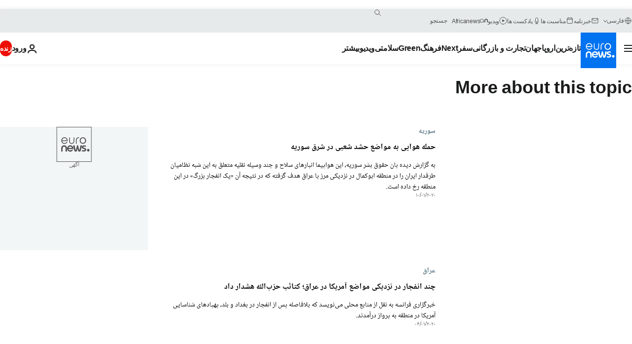

--- FILE ---
content_type: text/html; charset=UTF-8
request_url: https://parsi.euronews.com/tag/hashd-al-shaabi?p=3
body_size: 36836
content:

<!DOCTYPE html>
<html lang="fa" dir="rtl">
<head>
  <meta charset="UTF-8">
            <title>حشد شعبی | Euronews</title>
<meta name="description" content="حشد شعبی | فهرست کلیه مقاله&zwnj;های منتشر شده نوسط یورونیوز در زمینه&zwnj;های بین&zwnj;االمللی، اقتصاد، سیاست، علم و شیوه زندگی">
<meta name="keywords" content="حشد شعبی">
<meta name="robots" content="max-snippet:-1, max-image-preview:large">
<meta name="news_keywords" content="حشد شعبی">
<link rel="canonical" href="https://parsi.euronews.com/tag/hashd-al-shaabi?p=3">
<link rel="alternate" hreflang="en" href="https://www.euronews.com">
<link rel="alternate" hreflang="fr" href="https://fr.euronews.com">
<link rel="alternate" hreflang="de" href="https://de.euronews.com">
<link rel="alternate" hreflang="it" href="https://it.euronews.com">
<link rel="alternate" hreflang="es" href="https://es.euronews.com">
<link rel="alternate" hreflang="pt" href="https://pt.euronews.com">
<link rel="alternate" hreflang="ru" href="https://ru.euronews.com">
<link rel="alternate" hreflang="ar" href="https://arabic.euronews.com">
<link rel="alternate" hreflang="tr" href="https://tr.euronews.com">
<link rel="alternate" hreflang="fa" href="https://parsi.euronews.com/tag/hashd-al-shaabi">
<link rel="alternate" hreflang="el" href="https://gr.euronews.com">
<link rel="alternate" hreflang="hu" href="https://hu.euronews.com">
<link rel="alternate" hreflang="pl" href="https://pl.euronews.com">
<link rel="alternate" hreflang="x-default" href="https://www.euronews.com">
<meta property="og:locale" content="fa-IR">
<meta property="og:url" content="http://parsi.euronews.com/tag/hashd-al-shaabi">
<meta property="og:site_name" content="euronews">
<meta property="og:type" content="website">
<meta property="og:title" content="حشد شعبی | Euronews">
<meta property="og:description" content="حشد شعبی | فهرست کلیه مقاله&zwnj;های منتشر شده نوسط یورونیوز در زمینه&zwnj;های بین&zwnj;االمللی، اقتصاد، سیاست، علم و شیوه زندگی">
<meta property="og:image" content="https://static.euronews.com/website/images/euronews-og-image-1200x675.png">
<meta property="og:image:width" content="1200">
<meta property="og:image:height" content="675">
<meta property="og:image:type" content="image/png">
<meta property="og:image:alt" content="حشد شعبی | Euronews">
<meta property="og:locale:alternate" content="en-GB">
<meta property="og:locale:alternate" content="fr-FR">
<meta property="og:locale:alternate" content="de-DE">
<meta property="og:locale:alternate" content="it-IT">
<meta property="og:locale:alternate" content="es-ES">
<meta property="og:locale:alternate" content="pt-PT">
<meta property="og:locale:alternate" content="ru-RU">
<meta property="og:locale:alternate" content="ar-AE">
<meta property="og:locale:alternate" content="tr-TR">
<meta property="og:locale:alternate" content="fa-IR">
<meta property="og:locale:alternate" content="el-GR">
<meta property="og:locale:alternate" content="hu-HU">
<meta property="og:locale:alternate" content="pl-PL">
<meta property="og:locale:alternate:url" content="https://parsi.euronews.com/tag/hashd-al-shaabi?p=3">

<meta name="twitter:site" content="@euronews">
<meta name="twitter:title" content="حشد شعبی | Euronews">
<meta name="twitter:description" content="حشد شعبی | فهرست کلیه مقاله&zwnj;های منتشر شده نوسط یورونیوز در زمینه&zwnj;های بین&zwnj;االمللی، اقتصاد، سیاست، علم و شیوه زندگی">
<meta name="twitter:card" content="summary_large_image">
<meta name="twitter:image" content="https://static.euronews.com/website/images/euronews-og-image-1200x675.png">
<meta name="twitter:image:alt" content="حشد شعبی | Euronews">

<meta property="fb:pages" content="138939616159581" />
    
            <link rel="apple-touch-icon" href="/apple-touch-icon.png">
  <link rel="apple-touch-icon" href="/apple-touch-icon-precomposed.png">
  <link rel="apple-touch-icon" sizes="57x57" href="/apple-touch-icon-57x57.png">
  <link rel="apple-touch-icon" sizes="60x60" href="/apple-touch-icon-60x60.png">
  <link rel="apple-touch-icon" sizes="72x72" href="/apple-touch-icon-72x72.png">
  <link rel="apple-touch-icon" sizes="76x76" href="/apple-touch-icon-76x76.png">
  <link rel="apple-touch-icon" sizes="114x114" href="/apple-touch-icon-114x114.png">
  <link rel="apple-touch-icon" sizes="120x120" href="/apple-touch-icon-120x120.png">
  <link rel="apple-touch-icon" sizes="120x120" href="/apple-touch-icon-120x120-precomposed.png">
  <link rel="apple-touch-icon" sizes="144x144" href="/apple-touch-icon-144x144.png">
  <link rel="apple-touch-icon" sizes="152x152" href="/apple-touch-icon-152x152.png">
  <link rel="apple-touch-icon" sizes="152x152" href="/apple-touch-icon-152x152-precomposed.png">
  <link rel="apple-touch-icon" sizes="180x180" href="/apple-touch-icon-180x180.png">
  <link rel="android-icon" sizes="192x192" href="/android-icon-192x192.png">
  <link rel="icon" sizes="16x16" href="/favicon-16x16.png">
  <link rel="icon" sizes="32x32" href="/favicon-32x32.png">
  <link rel="icon" sizes="48x48" href="/favicon.ico">
  <link rel="icon" sizes="96x96" href="/favicon-96x96.png">
  <link rel="icon" sizes="160x160" href="/favicon-160x160.png">
  <link rel="icon" sizes="192x192" href="/favicon-192x192.png">

    <link rel="manifest" href="/manifest.json">
  <meta name="theme-color" content="#ffffff">

  <link rel="home" href="/" title="homepage">


          <script type="application/ld+json">{
    "@context": "https://schema.org/",
    "@type": "WebSite",
    "name": "Euronews.com",
    "url": "https://parsi.euronews.com/",
    "potentialAction": {
        "@type": "SearchAction",
        "target": "https://parsi.euronews.com/search?query={search_term_string}",
        "query-input": "required name=search_term_string"
    },
    "sameAs": [
        "https://www.facebook.com/pe.euronews",
        "https://twitter.com/euronews_pe",
        "https://flipboard.com/@euronewsfa",
        "https://instagram.com/euronews_persian",
        "https://www.linkedin.com/company/euronews",
        "https://t.me/euronewspe"
    ]
}</script>
      
    <meta name="application-name" content="euronews.com">

            <meta name="viewport" content="width=device-width, minimum-scale=1, initial-scale=1">

  
                <meta name="dfp-data" content="{&quot;rootId&quot;:&quot;6458&quot;,&quot;adUnit&quot;:&quot;&quot;,&quot;keyValues&quot;:[],&quot;level1&quot;:&quot;euronews_new&quot;,&quot;lazyLoadingOffset&quot;:300,&quot;hasSwipe&quot;:false,&quot;disabledAdSlots&quot;:[]}">

            <meta name="adobe-analytics-data" content="{&quot;site&quot;:{&quot;platform&quot;:&quot;&quot;,&quot;language&quot;:&quot;fa&quot;,&quot;primarylanguage&quot;:&quot;&quot;,&quot;secondarylanguage&quot;:&quot;&quot;,&quot;environment&quot;:&quot;prod&quot;,&quot;brand&quot;:&quot;euronews&quot;,&quot;servicetype&quot;:&quot;web&quot;,&quot;version&quot;:&quot;14.6.0&quot;},&quot;page&quot;:{&quot;pagename&quot;:&quot;euronews.multi.tags.multi.hashd-al-shaabi&quot;,&quot;pagehasad&quot;:&quot;&quot;,&quot;pagenumads&quot;:&quot;&quot;,&quot;sitesection&quot;:&quot;&quot;,&quot;sitesubsection1&quot;:&quot;&quot;,&quot;sitesubsection2&quot;:&quot;&quot;,&quot;pagetype&quot;:&quot;page&quot;,&quot;pageurl&quot;:&quot;parsi.euronews.com\/tag\/hashd-al-shaabi?p=3&quot;,&quot;pagedownloadtime&quot;:&quot;&quot;,&quot;vertical&quot;:&quot;multi&quot;,&quot;theme&quot;:&quot;tags&quot;,&quot;program&quot;:&quot;multi&quot;,&quot;contenttype&quot;:&quot;txt&quot;,&quot;menustatus&quot;:&quot;&quot;,&quot;pagereload&quot;:&quot;&quot;,&quot;pagedisplaybreakpoint&quot;:&quot;&quot;,&quot;displaybreakingnewsbar&quot;:&quot;none&quot;,&quot;swipe&quot;:&quot;none&quot;,&quot;urlpath&quot;:&quot;parsi.euronews.com\/tag\/hashd-al-shaabi&quot;},&quot;search&quot;:{&quot;keyword&quot;:&quot;&quot;,&quot;searchresult&quot;:&quot;&quot;},&quot;uv&quot;:{&quot;uvid&quot;:&quot;&quot;,&quot;logged&quot;:&quot;&quot;,&quot;isbot&quot;:&quot;&quot;},&quot;article&quot;:{&quot;eventid&quot;:&quot;none&quot;,&quot;storyid&quot;:&quot;none&quot;,&quot;updatedate&quot;:&quot;none&quot;,&quot;title&quot;:&quot;none&quot;,&quot;format&quot;:&quot;none&quot;,&quot;nbdayssincepublication&quot;:&quot;none&quot;,&quot;articlepromotedtobcs&quot;:&quot;&quot;,&quot;articlepromotedtohp&quot;:&quot;&quot;,&quot;technicaltags&quot;:&quot;none&quot;,&quot;contenttaxonomy&quot;:&quot;none&quot;,&quot;gallerynumber&quot;:&quot;none&quot;},&quot;login&quot;:{&quot;subscriptiontype&quot;:&quot;other&quot;,&quot;dailynl&quot;:&quot;none&quot;},&quot;video&quot;:{&quot;videoid&quot;:&quot;none&quot;,&quot;youtubevideoid&quot;:&quot;none&quot;,&quot;dailymotionvideoid&quot;:&quot;none&quot;,&quot;housenumbervidid&quot;:&quot;none&quot;,&quot;name&quot;:&quot;none&quot;,&quot;publicationdate&quot;:&quot;none&quot;,&quot;type&quot;:&quot;none&quot;,&quot;duration&quot;:&quot;none&quot;,&quot;isinplaylist&quot;:&quot;none&quot;,&quot;playlistname&quot;:&quot;none&quot;,&quot;haspreview&quot;:&quot;none&quot;,&quot;viewmode&quot;:&quot;none&quot;,&quot;playername&quot;:&quot;none&quot;,&quot;playlistnumitems&quot;:&quot;none&quot;,&quot;playlistposition&quot;:&quot;none&quot;,&quot;soundstatus&quot;:&quot;none&quot;},&quot;component&quot;:{&quot;name&quot;:&quot;&quot;,&quot;type&quot;:&quot;&quot;,&quot;action&quot;:&quot;&quot;,&quot;pagename&quot;:&quot;&quot;,&quot;actiondetail&quot;:&quot;&quot;},&quot;newsletter&quot;:{&quot;name&quot;:&quot;&quot;,&quot;location&quot;:&quot;&quot;},&quot;cm&quot;:{&quot;ssf&quot;:&quot;1&quot;},&quot;thirdPartiesDisabled&quot;:[],&quot;sendDate&quot;:null}">
  
    <meta name="app-contexts" content="[&quot;main&quot;]" >

          <link rel="preload" as="style" href="/build/e8adee9e31142999d8f5-reduce-cls.css">
    <link rel="preload" as="style" href="/build/d9b724c1ef830bf17d49-common.css">
    <link rel="preload" as="style" href="/build/2704ee1d94cf0ae161ea-trumps.css">
    <link rel="preload" as="style" href="/build/c7567ef0977110c1ca3e-header.css">
              <link rel="preload" as="script" href="https://securepubads.g.doubleclick.net/tag/js/gpt.js" />
      

  <link rel="preload" as="style" href="/build/c32f540ebf1712287141-blocks.css">

            <style>
    #accessibility-bar,#c-burger-button-checkbox,#c-language-switcher-list-open,.c-breaking-news,.c-language-switcher__list,.c-search-form__loader, .o-site-hr__second-level__dropdown,.o-site-hr__second-level__dropdown-mask,.o-site-hr__sidebar,.o-site-hr__sidebar-mask{display:none}
    .c-bar-now .c-tags-list,.c-bar-now__container,.c-navigation-bar,.c-navigation-bar__wrappable-list,.c-search-form.c-search-engine,.o-site-hr__first-level__container,.o-site-hr__second-level__container,.o-site-hr__second-level__links,.o-site-hr__second-level__burger-logo,.c-burger-button{display:flex}

    @supports (content-visibility: hidden) {
      .o-site-hr__second-level__dropdown,.o-site-hr__sidebar {
        display: flex;
        content-visibility: hidden;
      }
    }
  </style>

    <link rel="stylesheet" href="/build/e8adee9e31142999d8f5-reduce-cls.css">
    <link rel="stylesheet" href="/build/d9b724c1ef830bf17d49-common.css">
    <link rel="stylesheet" href="/build/2704ee1d94cf0ae161ea-trumps.css">
    <link rel="stylesheet" href="/build/c7567ef0977110c1ca3e-header.css">
    <link rel="stylesheet" href="/build/509b54a72fb69fe05136-didomi.css">

  
    
    <link rel="stylesheet" href="/build/c32f540ebf1712287141-blocks.css">

        <style>@font-face{font-family: "Arial size-adjust";font-style: normal;font-weight: 400;font-display: swap;src: local("Arial");size-adjust: 102.5%;} body{font-family: 'Arial size-adjust', Arial, sans-serif;}</style>

    <link rel="stylesheet" href="/build/ec6e45b2243bdf0c3684-fonts_secondary.css">
          
          
      
  
              <link rel="preconnect" href="https://static.euronews.com">
      <link rel="preconnect" href="https://api.privacy-center.org">
      <link rel="preconnect" href="https://sdk.privacy-center.org">
      <link rel="preconnect" href="https://www.googletagservices.com">
      <link rel="preconnect" href="https://pagead2.googlesyndication.com">
              <link rel="dns-prefetch" href="//scripts.opti-digital.com">
                  <link rel="dns-prefetch" href="https://connect.facebook.net">
                  <link rel="dns-prefetch" href="https://ping.chartbeat.net">
        <link rel="dns-prefetch" href="https://static.chartbeat.com">
        
    <script>
  window.euronewsEnvs = JSON.parse('{"PUBLIC_GIGYA_API_KEY":"4_G3z5aGNUymdcrkV9z9qOAg","PUBLIC_INSIDER_PARTNER_NAME":"euronewsfr","PUBLIC_INSIDER_PARTNER_ID":"10008155","PUBLIC_APP_ENV":"prod","PUBLIC_URLS_BASE":"euronews.com"}');
</script>


  <script> performance.mark('enw-first-script'); </script>
                <script id="euronews-initial-server-data">
                              window.getInitialServerData = () => ({"context":{"website":"euronews","pageType":"articlelisttag","servicetype":"web","features":["euronewsUUIDManager","userNavigationActivity","didomi","googleGpt","advertisingOptiDigital","wallpaper","DVTargetingSignalsManager","insider","scrollRestore","adobe"],"featureFlipping":{"fast":{"adobe":{"languages":{"en":true,"fr":true,"de":true,"it":true,"es":true,"pt":true,"tr":true,"pl":true,"ru":true,"ar":true,"fa":true,"el":true,"hu":true},"thirdpart":true,"description":"Analytics tracking"},"adobeAudienceManager":{"languages":{"en":true,"fr":true,"de":true,"it":true,"es":true,"pt":true,"tr":true,"pl":true,"ru":true,"ar":true,"fa":true,"el":true,"hu":true},"thirdpart":true,"description":"_"},"adsAutorefresh":{"languages":{"en":false,"ar":false,"de":false,"el":false,"es":false,"fa":false,"fr":false,"hu":false,"it":false,"pt":false,"ru":false,"tr":false,"pl":false},"thirdpart":false,"description":"Permet un autorefresh auto des pubs toutes les X secondes"},"adsLazyloading":{"languages":{"en":true,"fr":true,"de":true,"it":true,"es":true,"pt":true,"tr":true,"pl":true,"ru":true,"ar":true,"fa":true,"el":true,"hu":true},"thirdpart":false,"description":"Permet d\u2019afficher les pubs au fur \u00e0 mesure du scroll d\u2019un utilisateur sur nos pages, ce qui permet d\u2019acc\u00e9l\u00e9rer le chargement du haut de page"},"advertising":{"languages":{"en":false,"fr":false,"de":false,"it":false,"es":false,"pt":false,"tr":false,"pl":false,"ru":false,"ar":false,"fa":false,"el":false,"hu":false},"thirdpart":false,"description":"to enable new advertising core (while double run, we use old advertising when this key is off)"},"advertisingOptiDigital":{"languages":{"en":true,"fr":true,"de":true,"it":true,"es":true,"pt":true,"tr":true,"pl":true,"ru":true,"ar":true,"fa":true,"el":true,"hu":true},"thirdpart":true,"description":"New Advertising management with OptiDigital"},"advertisingSingleRequestMode":{"languages":{"en":false,"ar":false,"de":false,"el":false,"es":false,"fa":false,"fr":false,"hu":false,"it":false,"pt":false,"ru":false,"tr":false,"pl":false},"thirdpart":false,"description":"WARNING: WHEN TURNED ON IT MAKES AD REQUEST COUNT EXPLODE AND LEADS TO TERRIBLE IMPRESSION\/REQUEST RATIO\nenable singleRequest mode for new advertising implementation (will do multirequest if disabled)"},"analytics":{"languages":{"en":true,"fr":true,"de":true,"it":true,"es":true,"pt":true,"tr":true,"pl":true,"ru":true,"ar":true,"fa":true,"el":true,"hu":true},"thirdpart":false,"description":"_"},"autorefresh":{"languages":{"en":true,"fr":true,"de":true,"it":true,"es":true,"pt":true,"tr":true,"pl":true,"ru":true,"ar":true,"fa":true,"el":true,"hu":true},"thirdpart":false,"description":"_"},"bcovery":{"languages":{"en":false,"ar":false,"de":false,"el":false,"es":false,"fa":false,"fr":false,"hu":false,"it":false,"pt":false,"ru":false,"tr":false,"pl":false},"thirdpart":true,"description":"_"},"bombora":{"languages":{"en":true,"fr":true,"de":true,"it":true,"es":true,"pt":true,"tr":true,"pl":true,"ru":true,"ar":true,"fa":false,"el":true,"hu":true},"thirdpart":true,"description":"_"},"bomboraStandardTag":{"languages":{"en":true,"fr":true,"de":true,"it":true,"es":true,"pt":true,"tr":true,"pl":true,"ru":true,"ar":true,"fa":false,"el":true,"hu":true},"thirdpart":true,"description":"_"},"breakingNewsBanner":{"languages":{"en":true,"fr":true,"de":true,"it":true,"es":true,"pt":true,"tr":true,"pl":true,"ru":true,"ar":true,"fa":true,"el":true,"hu":true},"thirdpart":false,"description":"_"},"caption":{"languages":{"en":true,"fr":true,"de":true,"it":true,"es":true,"pt":true,"tr":true,"pl":true,"ru":true,"ar":true,"fa":true,"el":true,"hu":true},"thirdpart":false,"description":"_"},"chartbeat":{"languages":{"en":true,"fr":true,"de":true,"it":true,"es":true,"pt":true,"tr":true,"pl":true,"ru":true,"ar":true,"fa":true,"el":true,"hu":true},"thirdpart":true,"description":"chartbeat.js is the Javascript code for the standard web tracking"},"chartbeat_mab":{"languages":{"en":true,"fr":true,"de":true,"it":true,"es":true,"pt":true,"tr":true,"pl":true,"ru":true,"ar":true,"fa":true,"el":true,"hu":true},"thirdpart":true,"description":"chartbeat_mab.js is the library for Chartbeat's headline testing functionality"},"connatix":{"languages":{"en":true,"fr":true,"de":true,"it":true,"es":true,"pt":true,"tr":true,"pl":true,"ru":true,"ar":true,"fa":true,"el":true,"hu":true},"thirdpart":true,"description":"_"},"connatixSticky":{"languages":{"en":false,"fr":false,"de":false,"it":false,"es":false,"pt":false,"tr":false,"pl":false,"ru":false,"ar":false,"fa":false,"el":false,"hu":false},"thirdpart":false,"description":"_"},"consentTemplates":{"languages":{"en":false,"fr":false,"de":false,"it":false,"es":false,"pt":false,"tr":false,"pl":false,"ru":false,"ar":false,"fa":false,"el":false,"hu":false},"thirdpart":false,"description":"consent notices (Didomi, ...)"},"dailymotion":{"languages":{"en":true,"fr":true,"de":true,"it":true,"es":true,"pt":true,"tr":true,"pl":true,"ru":true,"ar":true,"fa":false,"el":true,"hu":true},"thirdpart":false,"description":"_"},"datalayerManager":{"languages":{"en":false,"ar":false,"de":false,"el":false,"es":false,"fa":false,"fr":false,"hu":false,"it":false,"pt":false,"ru":false,"tr":false,"pl":false},"thirdpart":false,"description":"_"},"didomi":{"languages":{"en":true,"fr":true,"de":true,"it":true,"es":true,"pt":true,"tr":true,"pl":true,"ru":true,"ar":true,"fa":true,"el":true,"hu":true},"thirdpart":true,"description":null},"disableFeaturesForBots":{"languages":{"en":true,"fr":true,"de":true,"it":true,"es":true,"pt":true,"tr":true,"pl":true,"ru":true,"ar":true,"fa":true,"el":true,"hu":true},"thirdpart":false,"description":"_"},"doubleVerify":{"languages":{"en":true,"fr":true,"de":true,"it":true,"es":true,"pt":true,"tr":true,"pl":true,"ru":true,"ar":true,"fa":true,"el":true,"hu":true},"thirdpart":true,"description":"_"},"durationMedia":{"languages":{"en":true,"fr":true,"de":true,"it":true,"es":true,"pt":true,"tr":true,"pl":true,"ru":true,"ar":true,"fa":true,"el":true,"hu":true},"thirdpart":true,"description":"_"},"DVTargetingSignalsManager":{"languages":{"en":true,"fr":true,"de":true,"it":true,"es":true,"pt":true,"tr":true,"pl":true,"ru":true,"ar":true,"fa":true,"el":true,"hu":true},"thirdpart":false,"description":"This feature aims to manage DV Targeting Signals.\r\nFor example: retrieving Targeting Signals, updating the advertising Datalayer, and storing DV Contextual Signals to the database."},"euronewsUUIDManager":{"languages":{"en":true,"fr":true,"de":true,"it":true,"es":true,"pt":true,"tr":true,"pl":true,"ru":true,"ar":true,"fa":true,"el":true,"hu":true},"thirdpart":false,"description":"This feature ensures each client has a persistent UUID by retrieving it from IndexedDB or cookies, or generating and storing one if it doesn\u2019t exist. The UUID is used by other features and services for consistent client identification."},"facebook":{"languages":{"en":true,"fr":true,"de":true,"it":true,"es":true,"pt":true,"tr":true,"pl":true,"ru":true,"ar":true,"fa":true,"el":true,"hu":true},"thirdpart":true,"description":null},"football":{"languages":{"en":true,"fr":true,"de":true,"it":true,"es":true,"pt":true,"tr":true,"pl":false,"ru":true,"ar":true,"fa":true,"el":true,"hu":true},"thirdpart":false,"description":"This FF is made to manage FootballLeagueDataHandler service"},"footballLeagueResults":{"languages":{"en":true,"ar":true,"de":true,"el":true,"es":true,"fa":true,"fr":true,"hu":true,"it":true,"pt":true,"ru":true,"tr":true,"pl":false},"thirdpart":false,"description":"This is for the service that manage the display\/management of the widget of football league results that we can find on the home page and other footblall pages"},"gallery":{"languages":{"en":true,"fr":true,"de":true,"it":true,"es":true,"pt":true,"tr":true,"pl":true,"ru":true,"ar":true,"fa":true,"el":true,"hu":true},"thirdpart":false,"description":"Widget Gallery"},"geoBlocking":{"languages":{"en":true,"ar":true,"de":true,"el":true,"es":true,"fa":true,"fr":true,"hu":true,"it":true,"pt":true,"ru":true,"tr":true,"pl":true},"thirdpart":false,"description":"_"},"geoedge":{"languages":{"en":true,"fr":true,"de":true,"it":true,"es":true,"pt":true,"tr":true,"pl":true,"ru":true,"ar":true,"fa":true,"el":true,"hu":true},"thirdpart":true,"description":"_"},"gigya":{"languages":{"en":true,"fr":true,"de":true,"it":true,"es":true,"pt":true,"tr":true,"pl":true,"ru":true,"ar":true,"fa":true,"el":true,"hu":true},"thirdpart":false,"description":"Login Euronews via SAP\/GIGYA"},"global_footer":{"languages":{"en":true,"fr":true,"de":true,"it":true,"es":true,"pt":true,"tr":true,"pl":true,"ru":true,"ar":true,"fa":true,"el":true,"hu":true},"thirdpart":true,"description":null},"googleGpt":{"languages":{"en":true,"fr":true,"de":true,"it":true,"es":true,"pt":true,"tr":true,"pl":true,"ru":true,"ar":true,"fa":true,"el":true,"hu":true},"thirdpart":true,"description":"GPT is mandatory for all the advertisement stack"},"google_analytics":{"languages":{"en":false,"ar":false,"de":false,"el":false,"es":false,"fa":false,"fr":false,"hu":false,"it":false,"pt":false,"ru":false,"tr":false,"pl":false},"thirdpart":true,"description":"_"},"google_gtm":{"languages":{"en":true,"fr":true,"de":true,"it":true,"es":true,"pt":true,"tr":true,"pl":true,"ru":true,"ar":true,"fa":true,"el":true,"hu":true},"thirdpart":true,"description":null},"grafanaFaro":{"languages":{"en":false,"fr":false,"de":false,"it":false,"es":false,"pt":false,"tr":false,"pl":false,"ru":false,"ar":false,"fa":false,"el":false,"hu":false},"thirdpart":false,"description":"_"},"gtag":{"languages":{"en":true,"fr":true,"de":true,"it":true,"es":true,"pt":true,"tr":true,"pl":true,"ru":true,"ar":true,"fa":true,"el":true,"hu":true},"thirdpart":true,"description":"_"},"header_redesign":{"languages":{"en":true,"fr":true,"de":true,"it":true,"es":true,"pt":true,"tr":true,"pl":true,"ru":true,"ar":true,"fa":true,"el":true,"hu":true},"thirdpart":false,"description":"FF qui active l'affichage du Header Redesign"},"home_new_design":{"languages":{"en":false,"fr":false,"de":false,"it":false,"es":false,"pt":false,"tr":false,"pl":false,"ru":false,"ar":false,"fa":false,"el":false,"hu":false},"thirdpart":false,"description":"Home New Design 2025"},"https":{"languages":{"en":true,"fr":true,"de":true,"it":true,"es":true,"pt":true,"tr":true,"pl":true,"ru":true,"ar":true,"fa":true,"el":true,"hu":true},"thirdpart":false,"description":null},"iaDisclaimerReporting":{"languages":{"en":true,"fr":true,"de":true,"it":true,"es":true,"pt":true,"tr":true,"pl":true,"ru":true,"ar":true,"fa":true,"el":true,"hu":true},"thirdpart":false,"description":"Display the IA Disclaimer"},"insider":{"languages":{"en":true,"fr":true,"de":true,"it":true,"es":true,"pt":true,"tr":true,"pl":true,"ru":true,"ar":true,"fa":true,"el":true,"hu":true},"thirdpart":true,"description":"_"},"jobbio":{"languages":{"en":false,"fr":false,"de":false,"it":false,"es":false,"pt":false,"tr":false,"pl":false,"ru":false,"ar":false,"fa":false,"el":false,"hu":false},"thirdpart":true,"description":"_"},"justIn":{"languages":{"en":true,"fr":true,"de":true,"it":true,"es":true,"pt":true,"tr":true,"pl":true,"ru":true,"ar":true,"fa":true,"el":true,"hu":true},"thirdpart":false,"description":"_"},"justInTimeline":{"languages":{"en":true,"fr":true,"de":true,"it":true,"es":true,"pt":true,"tr":true,"pl":true,"ru":true,"ar":true,"fa":true,"el":true,"hu":true},"thirdpart":false,"description":"Justin template new design 2025"},"lazyblock":{"languages":{"en":false,"ar":false,"de":false,"el":false,"es":false,"fa":false,"fr":false,"hu":true,"it":false,"pt":false,"ru":false,"tr":true,"pl":false},"thirdpart":false},"lazyload":{"languages":{"en":true,"fr":true,"de":true,"it":true,"es":true,"pt":true,"tr":true,"pl":true,"ru":true,"ar":true,"fa":true,"el":true,"hu":true},"thirdpart":false,"description":"_"},"leaderboardUnderHeader":{"languages":{"en":true,"ar":true,"de":false,"el":false,"es":false,"fa":true,"fr":false,"hu":false,"it":false,"pt":false,"ru":false,"tr":false,"pl":false},"thirdpart":false,"description":"main leaderboard under header instead of above on article page"},"linkObfuscator":{"languages":{"en":true,"fr":true,"de":true,"it":true,"es":true,"pt":true,"tr":true,"pl":true,"ru":true,"ar":true,"fa":true,"el":true,"hu":true},"thirdpart":false,"description":"This feature aims to obfuscate all links for which the obfuscation is implemented in the Twig template."},"liveramp":{"languages":{"en":true,"fr":true,"de":true,"it":true,"es":true,"pt":true,"tr":true,"pl":true,"ru":true,"ar":true,"fa":true,"el":true,"hu":true},"thirdpart":true,"description":"https:\/\/liveramp.com\/"},"login":{"languages":{"en":true,"fr":true,"de":true,"it":true,"es":true,"pt":true,"tr":true,"pl":true,"ru":true,"ar":true,"fa":true,"el":true,"hu":true},"thirdpart":false,"description":"Allow login for Gigya"},"loginWall":{"languages":{"en":false,"fr":true,"de":false,"it":false,"es":false,"pt":false,"tr":false,"pl":false,"ru":false,"ar":false,"fa":false,"el":false,"hu":false},"thirdpart":false,"description":"_"},"longerCacheStrategy":{"languages":{"en":true,"fr":true,"de":true,"it":true,"es":true,"pt":true,"tr":true,"pl":true,"ru":true,"ar":true,"fa":true,"el":true,"hu":true},"thirdpart":false,"description":"Enable longer cache on various pages (see EW-5784)"},"nativo":{"languages":{"en":true,"fr":true,"de":true,"it":true,"es":true,"pt":true,"tr":true,"pl":true,"ru":true,"ar":true,"fa":true,"el":true,"hu":true},"thirdpart":false,"description":"_"},"new_liveblogging":{"languages":{"en":true,"fr":true,"de":true,"it":true,"es":true,"pt":true,"tr":true,"pl":true,"ru":true,"ar":true,"fa":true,"el":true,"hu":true},"thirdpart":false,"description":"Activate new Arena liveblogging feature (with TypeScript service)"},"nonli":{"languages":{"en":true,"fr":true,"de":true,"it":true,"es":true,"pt":true,"tr":true,"pl":true,"ru":true,"ar":true,"fa":true,"el":true,"hu":true},"thirdpart":true,"description":"This TP replace echobox to publish automatically our articles on social networks"},"outbrain":{"languages":{"en":true,"fr":true,"de":true,"it":true,"es":true,"pt":true,"tr":true,"pl":true,"ru":true,"ar":true,"fa":true,"el":true,"hu":true},"thirdpart":true,"description":"_"},"outbrain_lazyloading":{"languages":{"en":true,"fr":true,"de":true,"it":true,"es":true,"pt":true,"tr":true,"pl":true,"ru":true,"ar":true,"fa":true,"el":true,"hu":true},"thirdpart":true,"description":"_"},"ownpage":{"languages":{"en":true,"ar":true,"de":true,"el":true,"es":true,"fa":true,"fr":true,"hu":true,"it":true,"pt":true,"ru":true,"tr":true,"pl":false},"thirdpart":true,"description":"newsletter"},"pfp-ima":{"languages":{"en":false,"ar":false,"de":false,"el":false,"es":false,"fa":false,"fr":false,"hu":false,"it":false,"pt":false,"ru":false,"tr":false,"pl":false},"thirdpart":false,"description":"_"},"pfpLive":{"languages":{"en":true,"fr":true,"de":true,"it":true,"es":true,"pt":true,"tr":true,"pl":true,"ru":true,"ar":true,"fa":false,"el":true,"hu":true},"thirdpart":false,"description":"_"},"pfpVOD":{"languages":{"en":true,"fr":true,"de":true,"it":true,"es":true,"pt":true,"tr":true,"pl":true,"ru":true,"ar":true,"fa":false,"el":true,"hu":true},"thirdpart":false,"description":"_"},"player_lazyload_click":{"languages":{"en":true,"fr":true,"de":true,"it":true,"es":true,"pt":true,"tr":true,"pl":true,"ru":true,"ar":true,"fa":true,"el":true,"hu":true},"thirdpart":false,"description":null},"scribblelive":{"languages":{"en":true,"ar":true,"de":true,"el":true,"es":true,"fa":true,"fr":true,"hu":true,"it":true,"pt":true,"ru":true,"tr":true,"pl":false},"thirdpart":true},"scrollRestore":{"languages":{"en":true,"fr":true,"de":true,"it":true,"es":true,"pt":true,"tr":true,"pl":true,"ru":true,"ar":true,"fa":true,"el":true,"hu":true},"thirdpart":false,"description":"This feature sets the browser's scrollRestoration property to 'manual', ensuring the scroll position resets to the top of the page upon refresh"},"search":{"languages":{"en":true,"fr":true,"de":true,"it":true,"es":true,"pt":true,"tr":true,"pl":true,"ru":true,"ar":true,"fa":true,"el":true,"hu":true},"thirdpart":false,"description":"_"},"sentry":{"languages":{"en":true,"fr":true,"de":true,"it":true,"es":true,"pt":true,"tr":true,"pl":true,"ru":true,"ar":true,"fa":true,"el":true,"hu":true},"thirdpart":true,"description":"APM - Technical TP"},"socialManager":{"languages":{"en":true,"fr":true,"de":true,"it":true,"es":true,"pt":true,"tr":true,"pl":true,"ru":true,"ar":true,"fa":true,"el":true,"hu":true},"thirdpart":false,"description":"Social manager TS service for social network popup management"},"StickyFloor":{"languages":{"en":true,"fr":true,"de":true,"it":true,"es":true,"pt":true,"tr":true,"pl":true,"ru":true,"ar":true,"fa":true,"el":true,"hu":true},"thirdpart":false,"description":null},"streamAMP":{"languages":{"en":false,"ar":false,"de":false,"el":false,"es":false,"fa":false,"fr":false,"hu":false,"it":false,"pt":false,"ru":false,"tr":false,"pl":false},"thirdpart":true},"style_css_site_header":{"languages":{"en":false,"ar":false,"de":false,"el":false,"es":false,"fa":false,"fr":false,"hu":false,"it":false,"pt":false,"ru":false,"tr":false,"pl":false},"thirdpart":false,"description":"Ex\u00e9cuter le CSS du Site Header dans directement dans <style> dans <head>, et en premier, ind\u00e9pendamment des autres fichiers CSS."},"survey_popup":{"languages":{"en":false,"fr":false,"de":false,"it":false,"es":false,"pt":false,"tr":false,"pl":false,"ru":false,"ar":false,"fa":false,"el":false,"hu":false},"thirdpart":false,"description":null},"swipe_article":{"languages":{"en":true,"fr":true,"de":true,"it":true,"es":true,"pt":true,"tr":true,"pl":true,"ru":true,"ar":true,"fa":true,"el":true,"hu":true},"thirdpart":false,"description":"_"},"teads":{"languages":{"en":true,"fr":true,"de":true,"it":true,"es":true,"pt":true,"tr":true,"pl":true,"ru":true,"ar":true,"fa":true,"el":true,"hu":true},"thirdpart":true,"description":"Renomm\u00e9e depuis \"teadsCookielessTag\" pour le nouveau script advertising."},"teadsCookielessTag":{"languages":{"en":true,"fr":true,"de":true,"it":true,"es":true,"pt":true,"tr":true,"pl":true,"ru":true,"ar":true,"fa":true,"el":true,"hu":true},"thirdpart":true,"description":"Ancienne cl\u00e9, utilis\u00e9e avec l'ancien script advertising, remplac\u00e9e par \"teads\"."},"telemetry-php":{"languages":{"en":false,"fr":false,"de":false,"it":false,"es":false,"pt":false,"tr":false,"pl":false,"ru":false,"ar":false,"fa":false,"el":false,"hu":false},"thirdpart":false,"description":"D\u00e9sactive l'Open Telemetry -> Grafana\r\nSur le site cot\u00e9 FRONT\/PHP"},"telemetry-ts":{"languages":{"en":false,"fr":false,"de":false,"it":false,"es":false,"pt":false,"tr":false,"pl":false,"ru":false,"ar":false,"fa":false,"el":false,"hu":false},"thirdpart":false,"description":"Grafana openTelemetry for Front TS"},"tmpTestNewImageServer":{"languages":{"en":true,"fr":true,"de":true,"it":true,"es":true,"pt":true,"tr":true,"pl":true,"ru":true,"ar":true,"fa":true,"el":true,"hu":true},"thirdpart":false,"description":"this must be temporary! rewrite static.euronews.com article image to images.euronews.com"},"twitter":{"languages":{"en":true,"fr":true,"de":true,"it":true,"es":true,"pt":true,"tr":true,"pl":true,"ru":true,"ar":true,"fa":true,"el":true,"hu":true},"thirdpart":true,"description":"_"},"userNavigationActivity":{"languages":{"en":true,"fr":true,"de":true,"it":true,"es":true,"pt":true,"tr":true,"pl":true,"ru":true,"ar":true,"fa":true,"el":true,"hu":true},"thirdpart":false,"description":"Service that stores user last visited page and last language"},"video":{"languages":{"en":true,"fr":true,"de":true,"it":true,"es":true,"pt":true,"tr":true,"pl":true,"ru":true,"ar":true,"fa":true,"el":true,"hu":true},"thirdpart":false,"description":"Video Player for article pages"},"vuukle":{"languages":{"en":true,"fr":true,"de":true,"it":true,"es":true,"pt":true,"tr":true,"pl":false,"ru":true,"ar":true,"fa":true,"el":true,"hu":true},"thirdpart":true,"description":"_"},"wallpaper":{"languages":{"en":true,"fr":true,"de":true,"it":true,"es":true,"pt":true,"tr":true,"pl":true,"ru":true,"ar":true,"fa":true,"el":true,"hu":true},"thirdpart":false,"description":"_"},"weatherCarousel":{"languages":{"en":true,"fr":true,"de":true,"it":true,"es":true,"pt":true,"tr":true,"pl":true,"ru":true,"ar":true,"fa":true,"el":true,"hu":true},"thirdpart":false,"description":"Service for the carousel on the weather town page"},"weatherSearch":{"languages":{"en":true,"fr":true,"de":true,"it":true,"es":true,"pt":true,"tr":true,"pl":true,"ru":true,"ar":true,"fa":true,"el":true,"hu":true},"thirdpart":false,"description":"_"},"widgets":{"languages":{"en":true,"fr":true,"de":true,"it":true,"es":true,"pt":true,"tr":true,"pl":true,"ru":true,"ar":true,"fa":true,"el":true,"hu":true},"thirdpart":false,"description":"This is for Typescript widget service"},"yieldbird":{"languages":{"en":true,"fr":true,"de":true,"it":true,"es":true,"pt":true,"tr":true,"pl":true,"ru":true,"ar":true,"fa":true,"el":true,"hu":true},"thirdpart":true,"description":"_"},"automatad":{"languages":{"en":true,"ar":true,"de":true,"el":true,"es":true,"fa":true,"fr":true,"hu":true,"it":true,"pt":true,"ru":true,"tr":true,"pl":true},"thirdpart":true,"description":"_"},"DurationMedia":{"languages":{"en":true,"fr":true,"de":true,"it":true,"es":true,"pt":true,"tr":true,"pl":true,"ru":true,"ar":true,"fa":true,"el":true,"hu":true},"thirdpart":true,"description":"_"},"linkedinNext":{"languages":{"en":true,"ar":false,"de":false,"el":false,"es":false,"fa":false,"fr":false,"hu":false,"it":false,"pt":false,"ru":false,"tr":false,"pl":false},"thirdpart":true},"mailmunch":{"languages":{"en":true,"ar":true,"de":true,"el":true,"es":true,"fa":true,"fr":true,"hu":true,"it":true,"pt":true,"ru":true,"tr":true,"pl":false},"thirdpart":true},"popup_message_all_website":{"languages":{"en":false,"ar":false,"de":false,"el":false,"es":false,"fa":false,"fr":false,"hu":false,"it":false,"pt":false,"ru":false,"tr":false,"pl":false},"thirdpart":false},"popup_message_live":{"languages":{"en":false,"ar":false,"de":false,"el":false,"es":false,"fa":false,"fr":false,"hu":false,"it":false,"pt":false,"ru":false,"tr":false,"pl":false},"thirdpart":false},"video_autoplay":{"languages":{"en":true,"fr":true,"de":true,"it":true,"es":true,"pt":true,"tr":true,"pl":true,"ru":true,"ar":true,"fa":true,"el":true,"hu":true},"thirdpart":false,"description":null}},"slow":{"adobe":{"languages":{"en":true,"fr":true,"de":true,"it":true,"es":true,"pt":true,"tr":true,"pl":true,"ru":true,"ar":true,"fa":true,"el":true,"hu":true},"thirdpart":true,"description":"Analytics tracking"},"adobeAudienceManager":{"languages":{"en":true,"fr":true,"de":true,"it":true,"es":true,"pt":true,"tr":true,"pl":true,"ru":true,"ar":true,"fa":true,"el":true,"hu":true},"thirdpart":true,"description":"_"},"adsAutorefresh":{"languages":{"en":false,"ar":false,"de":false,"el":false,"es":false,"fa":false,"fr":false,"hu":false,"it":false,"pt":false,"ru":false,"tr":false,"pl":false},"thirdpart":false,"description":"Permet un autorefresh auto des pubs toutes les X secondes"},"adsLazyloading":{"languages":{"en":true,"fr":true,"de":true,"it":true,"es":true,"pt":true,"tr":true,"pl":true,"ru":true,"ar":true,"fa":true,"el":true,"hu":true},"thirdpart":false,"description":"Permet d\u2019afficher les pubs au fur \u00e0 mesure du scroll d\u2019un utilisateur sur nos pages, ce qui permet d\u2019acc\u00e9l\u00e9rer le chargement du haut de page"},"advertising":{"languages":{"en":false,"fr":false,"de":false,"it":false,"es":false,"pt":false,"tr":false,"pl":false,"ru":false,"ar":false,"fa":false,"el":false,"hu":false},"thirdpart":false,"description":"to enable new advertising core (while double run, we use old advertising when this key is off)"},"advertisingOptiDigital":{"languages":{"en":true,"fr":true,"de":true,"it":true,"es":true,"pt":true,"tr":true,"pl":true,"ru":true,"ar":true,"fa":true,"el":true,"hu":true},"thirdpart":true,"description":"New Advertising management with OptiDigital"},"advertisingSingleRequestMode":{"languages":{"en":false,"ar":false,"de":false,"el":false,"es":false,"fa":false,"fr":false,"hu":false,"it":false,"pt":false,"ru":false,"tr":false,"pl":false},"thirdpart":false,"description":"WARNING: WHEN TURNED ON IT MAKES AD REQUEST COUNT EXPLODE AND LEADS TO TERRIBLE IMPRESSION\/REQUEST RATIO\nenable singleRequest mode for new advertising implementation (will do multirequest if disabled)"},"analytics":{"languages":{"en":true,"fr":true,"de":true,"it":true,"es":true,"pt":true,"tr":true,"pl":true,"ru":true,"ar":true,"fa":true,"el":true,"hu":true},"thirdpart":false,"description":"_"},"autorefresh":{"languages":{"en":true,"fr":true,"de":true,"it":true,"es":true,"pt":true,"tr":true,"pl":true,"ru":true,"ar":true,"fa":true,"el":true,"hu":true},"thirdpart":false,"description":"_"},"bcovery":{"languages":{"en":false,"ar":false,"de":false,"el":false,"es":false,"fa":false,"fr":false,"hu":false,"it":false,"pt":false,"ru":false,"tr":false,"pl":false},"thirdpart":true,"description":"_"},"bombora":{"languages":{"en":true,"fr":true,"de":true,"it":true,"es":true,"pt":true,"tr":true,"pl":true,"ru":true,"ar":true,"fa":false,"el":true,"hu":true},"thirdpart":true,"description":"_"},"bomboraStandardTag":{"languages":{"en":true,"fr":true,"de":true,"it":true,"es":true,"pt":true,"tr":true,"pl":true,"ru":true,"ar":true,"fa":false,"el":true,"hu":true},"thirdpart":true,"description":"_"},"breakingNewsBanner":{"languages":{"en":true,"fr":true,"de":true,"it":true,"es":true,"pt":true,"tr":true,"pl":true,"ru":true,"ar":true,"fa":true,"el":true,"hu":true},"thirdpart":false,"description":"_"},"caption":{"languages":{"en":true,"fr":true,"de":true,"it":true,"es":true,"pt":true,"tr":true,"pl":true,"ru":true,"ar":true,"fa":true,"el":true,"hu":true},"thirdpart":false,"description":"_"},"chartbeat":{"languages":{"en":true,"fr":true,"de":true,"it":true,"es":true,"pt":true,"tr":true,"pl":true,"ru":true,"ar":true,"fa":true,"el":true,"hu":true},"thirdpart":true,"description":"chartbeat.js is the Javascript code for the standard web tracking"},"chartbeat_mab":{"languages":{"en":true,"fr":true,"de":true,"it":true,"es":true,"pt":true,"tr":true,"pl":true,"ru":true,"ar":true,"fa":true,"el":true,"hu":true},"thirdpart":true,"description":"chartbeat_mab.js is the library for Chartbeat's headline testing functionality"},"connatix":{"languages":{"en":true,"fr":true,"de":true,"it":true,"es":true,"pt":true,"tr":true,"pl":true,"ru":true,"ar":true,"fa":true,"el":true,"hu":true},"thirdpart":true,"description":"_"},"connatixSticky":{"languages":{"en":false,"fr":false,"de":false,"it":false,"es":false,"pt":false,"tr":false,"pl":false,"ru":false,"ar":false,"fa":false,"el":false,"hu":false},"thirdpart":false,"description":"_"},"consentTemplates":{"languages":{"en":false,"fr":false,"de":false,"it":false,"es":false,"pt":false,"tr":false,"pl":false,"ru":false,"ar":false,"fa":false,"el":false,"hu":false},"thirdpart":false,"description":"consent notices (Didomi, ...)"},"dailymotion":{"languages":{"en":true,"fr":true,"de":true,"it":true,"es":true,"pt":true,"tr":true,"pl":true,"ru":true,"ar":true,"fa":false,"el":true,"hu":true},"thirdpart":false,"description":"_"},"datalayerManager":{"languages":{"en":false,"ar":false,"de":false,"el":false,"es":false,"fa":false,"fr":false,"hu":false,"it":false,"pt":false,"ru":false,"tr":false,"pl":false},"thirdpart":false,"description":"_"},"didomi":{"languages":{"en":true,"fr":true,"de":true,"it":true,"es":true,"pt":true,"tr":true,"pl":true,"ru":true,"ar":true,"fa":true,"el":true,"hu":true},"thirdpart":true,"description":null},"disableFeaturesForBots":{"languages":{"en":true,"fr":true,"de":true,"it":true,"es":true,"pt":true,"tr":true,"pl":true,"ru":true,"ar":true,"fa":true,"el":true,"hu":true},"thirdpart":false,"description":"_"},"doubleVerify":{"languages":{"en":true,"fr":true,"de":true,"it":true,"es":true,"pt":true,"tr":true,"pl":true,"ru":true,"ar":true,"fa":true,"el":true,"hu":true},"thirdpart":true,"description":"_"},"durationMedia":{"languages":{"en":true,"fr":true,"de":true,"it":true,"es":true,"pt":true,"tr":true,"pl":true,"ru":true,"ar":true,"fa":true,"el":true,"hu":true},"thirdpart":true,"description":"_"},"DVTargetingSignalsManager":{"languages":{"en":true,"fr":true,"de":true,"it":true,"es":true,"pt":true,"tr":true,"pl":true,"ru":true,"ar":true,"fa":true,"el":true,"hu":true},"thirdpart":false,"description":"This feature aims to manage DV Targeting Signals.\r\nFor example: retrieving Targeting Signals, updating the advertising Datalayer, and storing DV Contextual Signals to the database."},"euronewsUUIDManager":{"languages":{"en":true,"fr":true,"de":true,"it":true,"es":true,"pt":true,"tr":true,"pl":true,"ru":true,"ar":true,"fa":true,"el":true,"hu":true},"thirdpart":false,"description":"This feature ensures each client has a persistent UUID by retrieving it from IndexedDB or cookies, or generating and storing one if it doesn\u2019t exist. The UUID is used by other features and services for consistent client identification."},"facebook":{"languages":{"en":true,"fr":true,"de":true,"it":true,"es":true,"pt":true,"tr":true,"pl":true,"ru":true,"ar":true,"fa":true,"el":true,"hu":true},"thirdpart":true,"description":null},"football":{"languages":{"en":true,"fr":true,"de":true,"it":true,"es":true,"pt":true,"tr":true,"pl":false,"ru":true,"ar":true,"fa":true,"el":true,"hu":true},"thirdpart":false,"description":"This FF is made to manage FootballLeagueDataHandler service"},"footballLeagueResults":{"languages":{"en":true,"ar":true,"de":true,"el":true,"es":true,"fa":true,"fr":true,"hu":true,"it":true,"pt":true,"ru":true,"tr":true,"pl":false},"thirdpart":false,"description":"This is for the service that manage the display\/management of the widget of football league results that we can find on the home page and other footblall pages"},"gallery":{"languages":{"en":true,"fr":true,"de":true,"it":true,"es":true,"pt":true,"tr":true,"pl":true,"ru":true,"ar":true,"fa":true,"el":true,"hu":true},"thirdpart":false,"description":"Widget Gallery"},"geoBlocking":{"languages":{"en":true,"ar":true,"de":true,"el":true,"es":true,"fa":true,"fr":true,"hu":true,"it":true,"pt":true,"ru":true,"tr":true,"pl":true},"thirdpart":false,"description":"_"},"geoedge":{"languages":{"en":true,"fr":true,"de":true,"it":true,"es":true,"pt":true,"tr":true,"pl":true,"ru":true,"ar":true,"fa":true,"el":true,"hu":true},"thirdpart":true,"description":"_"},"gigya":{"languages":{"en":true,"fr":true,"de":true,"it":true,"es":true,"pt":true,"tr":true,"pl":true,"ru":true,"ar":true,"fa":true,"el":true,"hu":true},"thirdpart":false,"description":"Login Euronews via SAP\/GIGYA"},"global_footer":{"languages":{"en":true,"fr":true,"de":true,"it":true,"es":true,"pt":true,"tr":true,"pl":true,"ru":true,"ar":true,"fa":true,"el":true,"hu":true},"thirdpart":true,"description":null},"googleGpt":{"languages":{"en":true,"fr":true,"de":true,"it":true,"es":true,"pt":true,"tr":true,"pl":true,"ru":true,"ar":true,"fa":true,"el":true,"hu":true},"thirdpart":true,"description":"GPT is mandatory for all the advertisement stack"},"google_analytics":{"languages":{"en":false,"ar":false,"de":false,"el":false,"es":false,"fa":false,"fr":false,"hu":false,"it":false,"pt":false,"ru":false,"tr":false,"pl":false},"thirdpart":true,"description":"_"},"google_gtm":{"languages":{"en":true,"fr":true,"de":true,"it":true,"es":true,"pt":true,"tr":true,"pl":true,"ru":true,"ar":true,"fa":true,"el":true,"hu":true},"thirdpart":true,"description":null},"grafanaFaro":{"languages":{"en":false,"fr":false,"de":false,"it":false,"es":false,"pt":false,"tr":false,"pl":false,"ru":false,"ar":false,"fa":false,"el":false,"hu":false},"thirdpart":false,"description":"_"},"gtag":{"languages":{"en":true,"fr":true,"de":true,"it":true,"es":true,"pt":true,"tr":true,"pl":true,"ru":true,"ar":true,"fa":true,"el":true,"hu":true},"thirdpart":true,"description":"_"},"header_redesign":{"languages":{"en":true,"fr":true,"de":true,"it":true,"es":true,"pt":true,"tr":true,"pl":true,"ru":true,"ar":true,"fa":true,"el":true,"hu":true},"thirdpart":false,"description":"FF qui active l'affichage du Header Redesign"},"home_new_design":{"languages":{"en":false,"fr":false,"de":false,"it":false,"es":false,"pt":false,"tr":false,"pl":false,"ru":false,"ar":false,"fa":false,"el":false,"hu":false},"thirdpart":false,"description":"Home New Design 2025"},"https":{"languages":{"en":true,"fr":true,"de":true,"it":true,"es":true,"pt":true,"tr":true,"pl":true,"ru":true,"ar":true,"fa":true,"el":true,"hu":true},"thirdpart":false,"description":null},"iaDisclaimerReporting":{"languages":{"en":true,"fr":true,"de":true,"it":true,"es":true,"pt":true,"tr":true,"pl":true,"ru":true,"ar":true,"fa":true,"el":true,"hu":true},"thirdpart":false,"description":"Display the IA Disclaimer"},"insider":{"languages":{"en":true,"fr":true,"de":true,"it":true,"es":true,"pt":true,"tr":true,"pl":true,"ru":true,"ar":true,"fa":true,"el":true,"hu":true},"thirdpart":true,"description":"_"},"jobbio":{"languages":{"en":false,"fr":false,"de":false,"it":false,"es":false,"pt":false,"tr":false,"pl":false,"ru":false,"ar":false,"fa":false,"el":false,"hu":false},"thirdpart":true,"description":"_"},"justIn":{"languages":{"en":true,"fr":true,"de":true,"it":true,"es":true,"pt":true,"tr":true,"pl":true,"ru":true,"ar":true,"fa":true,"el":true,"hu":true},"thirdpart":false,"description":"_"},"justInTimeline":{"languages":{"en":true,"fr":true,"de":true,"it":true,"es":true,"pt":true,"tr":true,"pl":true,"ru":true,"ar":true,"fa":true,"el":true,"hu":true},"thirdpart":false,"description":"Justin template new design 2025"},"lazyblock":{"languages":{"en":false,"ar":false,"de":false,"el":false,"es":false,"fa":false,"fr":false,"hu":true,"it":false,"pt":false,"ru":false,"tr":true,"pl":false},"thirdpart":false},"lazyload":{"languages":{"en":true,"fr":true,"de":true,"it":true,"es":true,"pt":true,"tr":true,"pl":true,"ru":true,"ar":true,"fa":true,"el":true,"hu":true},"thirdpart":false,"description":"_"},"leaderboardUnderHeader":{"languages":{"en":true,"ar":true,"de":false,"el":false,"es":false,"fa":true,"fr":false,"hu":false,"it":false,"pt":false,"ru":false,"tr":false,"pl":false},"thirdpart":false,"description":"main leaderboard under header instead of above on article page"},"linkObfuscator":{"languages":{"en":true,"fr":true,"de":true,"it":true,"es":true,"pt":true,"tr":true,"pl":true,"ru":true,"ar":true,"fa":true,"el":true,"hu":true},"thirdpart":false,"description":"This feature aims to obfuscate all links for which the obfuscation is implemented in the Twig template."},"liveramp":{"languages":{"en":true,"fr":true,"de":true,"it":true,"es":true,"pt":true,"tr":true,"pl":true,"ru":true,"ar":true,"fa":true,"el":true,"hu":true},"thirdpart":true,"description":"https:\/\/liveramp.com\/"},"login":{"languages":{"en":true,"fr":true,"de":true,"it":true,"es":true,"pt":true,"tr":true,"pl":true,"ru":true,"ar":true,"fa":true,"el":true,"hu":true},"thirdpart":false,"description":"Allow login for Gigya"},"loginWall":{"languages":{"en":false,"fr":true,"de":false,"it":false,"es":false,"pt":false,"tr":false,"pl":false,"ru":false,"ar":false,"fa":false,"el":false,"hu":false},"thirdpart":false,"description":"_"},"longerCacheStrategy":{"languages":{"en":true,"fr":true,"de":true,"it":true,"es":true,"pt":true,"tr":true,"pl":true,"ru":true,"ar":true,"fa":true,"el":true,"hu":true},"thirdpart":false,"description":"Enable longer cache on various pages (see EW-5784)"},"nativo":{"languages":{"en":true,"fr":true,"de":true,"it":true,"es":true,"pt":true,"tr":true,"pl":true,"ru":true,"ar":true,"fa":true,"el":true,"hu":true},"thirdpart":false,"description":"_"},"new_liveblogging":{"languages":{"en":true,"fr":true,"de":true,"it":true,"es":true,"pt":true,"tr":true,"pl":true,"ru":true,"ar":true,"fa":true,"el":true,"hu":true},"thirdpart":false,"description":"Activate new Arena liveblogging feature (with TypeScript service)"},"nonli":{"languages":{"en":true,"fr":true,"de":true,"it":true,"es":true,"pt":true,"tr":true,"pl":true,"ru":true,"ar":true,"fa":true,"el":true,"hu":true},"thirdpart":true,"description":"This TP replace echobox to publish automatically our articles on social networks"},"outbrain":{"languages":{"en":true,"fr":true,"de":true,"it":true,"es":true,"pt":true,"tr":true,"pl":true,"ru":true,"ar":true,"fa":true,"el":true,"hu":true},"thirdpart":true,"description":"_"},"outbrain_lazyloading":{"languages":{"en":true,"fr":true,"de":true,"it":true,"es":true,"pt":true,"tr":true,"pl":true,"ru":true,"ar":true,"fa":true,"el":true,"hu":true},"thirdpart":true,"description":"_"},"ownpage":{"languages":{"en":true,"ar":true,"de":true,"el":true,"es":true,"fa":true,"fr":true,"hu":true,"it":true,"pt":true,"ru":true,"tr":true,"pl":false},"thirdpart":true,"description":"newsletter"},"pfp-ima":{"languages":{"en":false,"ar":false,"de":false,"el":false,"es":false,"fa":false,"fr":false,"hu":false,"it":false,"pt":false,"ru":false,"tr":false,"pl":false},"thirdpart":false,"description":"_"},"pfpLive":{"languages":{"en":true,"fr":true,"de":true,"it":true,"es":true,"pt":true,"tr":true,"pl":true,"ru":true,"ar":true,"fa":false,"el":true,"hu":true},"thirdpart":false,"description":"_"},"pfpVOD":{"languages":{"en":true,"fr":true,"de":true,"it":true,"es":true,"pt":true,"tr":true,"pl":true,"ru":true,"ar":true,"fa":false,"el":true,"hu":true},"thirdpart":false,"description":"_"},"player_lazyload_click":{"languages":{"en":true,"fr":true,"de":true,"it":true,"es":true,"pt":true,"tr":true,"pl":true,"ru":true,"ar":true,"fa":true,"el":true,"hu":true},"thirdpart":false,"description":null},"scribblelive":{"languages":{"en":true,"ar":true,"de":true,"el":true,"es":true,"fa":true,"fr":true,"hu":true,"it":true,"pt":true,"ru":true,"tr":true,"pl":false},"thirdpart":true},"scrollRestore":{"languages":{"en":true,"fr":true,"de":true,"it":true,"es":true,"pt":true,"tr":true,"pl":true,"ru":true,"ar":true,"fa":true,"el":true,"hu":true},"thirdpart":false,"description":"This feature sets the browser's scrollRestoration property to 'manual', ensuring the scroll position resets to the top of the page upon refresh"},"search":{"languages":{"en":true,"fr":true,"de":true,"it":true,"es":true,"pt":true,"tr":true,"pl":true,"ru":true,"ar":true,"fa":true,"el":true,"hu":true},"thirdpart":false,"description":"_"},"sentry":{"languages":{"en":true,"fr":true,"de":true,"it":true,"es":true,"pt":true,"tr":true,"pl":true,"ru":true,"ar":true,"fa":true,"el":true,"hu":true},"thirdpart":true,"description":"APM - Technical TP"},"socialManager":{"languages":{"en":true,"fr":true,"de":true,"it":true,"es":true,"pt":true,"tr":true,"pl":true,"ru":true,"ar":true,"fa":true,"el":true,"hu":true},"thirdpart":false,"description":"Social manager TS service for social network popup management"},"StickyFloor":{"languages":{"en":true,"fr":true,"de":true,"it":true,"es":true,"pt":true,"tr":true,"pl":true,"ru":true,"ar":true,"fa":true,"el":true,"hu":true},"thirdpart":false,"description":null},"streamAMP":{"languages":{"en":false,"ar":false,"de":false,"el":false,"es":false,"fa":false,"fr":false,"hu":false,"it":false,"pt":false,"ru":false,"tr":false,"pl":false},"thirdpart":true},"style_css_site_header":{"languages":{"en":false,"ar":false,"de":false,"el":false,"es":false,"fa":false,"fr":false,"hu":false,"it":false,"pt":false,"ru":false,"tr":false,"pl":false},"thirdpart":false,"description":"Ex\u00e9cuter le CSS du Site Header dans directement dans <style> dans <head>, et en premier, ind\u00e9pendamment des autres fichiers CSS."},"survey_popup":{"languages":{"en":false,"fr":false,"de":false,"it":false,"es":false,"pt":false,"tr":false,"pl":false,"ru":false,"ar":false,"fa":false,"el":false,"hu":false},"thirdpart":false,"description":null},"swipe_article":{"languages":{"en":true,"fr":true,"de":true,"it":true,"es":true,"pt":true,"tr":true,"pl":true,"ru":true,"ar":true,"fa":true,"el":true,"hu":true},"thirdpart":false,"description":"_"},"teads":{"languages":{"en":true,"fr":true,"de":true,"it":true,"es":true,"pt":true,"tr":true,"pl":true,"ru":true,"ar":true,"fa":true,"el":true,"hu":true},"thirdpart":true,"description":"Renomm\u00e9e depuis \"teadsCookielessTag\" pour le nouveau script advertising."},"teadsCookielessTag":{"languages":{"en":true,"fr":true,"de":true,"it":true,"es":true,"pt":true,"tr":true,"pl":true,"ru":true,"ar":true,"fa":true,"el":true,"hu":true},"thirdpart":true,"description":"Ancienne cl\u00e9, utilis\u00e9e avec l'ancien script advertising, remplac\u00e9e par \"teads\"."},"telemetry-php":{"languages":{"en":false,"fr":false,"de":false,"it":false,"es":false,"pt":false,"tr":false,"pl":false,"ru":false,"ar":false,"fa":false,"el":false,"hu":false},"thirdpart":false,"description":"D\u00e9sactive l'Open Telemetry -> Grafana\r\nSur le site cot\u00e9 FRONT\/PHP"},"telemetry-ts":{"languages":{"en":false,"fr":false,"de":false,"it":false,"es":false,"pt":false,"tr":false,"pl":false,"ru":false,"ar":false,"fa":false,"el":false,"hu":false},"thirdpart":false,"description":"Grafana openTelemetry for Front TS"},"tmpTestNewImageServer":{"languages":{"en":true,"fr":true,"de":true,"it":true,"es":true,"pt":true,"tr":true,"pl":true,"ru":true,"ar":true,"fa":true,"el":true,"hu":true},"thirdpart":false,"description":"this must be temporary! rewrite static.euronews.com article image to images.euronews.com"},"twitter":{"languages":{"en":true,"fr":true,"de":true,"it":true,"es":true,"pt":true,"tr":true,"pl":true,"ru":true,"ar":true,"fa":true,"el":true,"hu":true},"thirdpart":true,"description":"_"},"userNavigationActivity":{"languages":{"en":true,"fr":true,"de":true,"it":true,"es":true,"pt":true,"tr":true,"pl":true,"ru":true,"ar":true,"fa":true,"el":true,"hu":true},"thirdpart":false,"description":"Service that stores user last visited page and last language"},"video":{"languages":{"en":true,"fr":true,"de":true,"it":true,"es":true,"pt":true,"tr":true,"pl":true,"ru":true,"ar":true,"fa":true,"el":true,"hu":true},"thirdpart":false,"description":"Video Player for article pages"},"vuukle":{"languages":{"en":true,"fr":true,"de":true,"it":true,"es":true,"pt":true,"tr":true,"pl":false,"ru":true,"ar":true,"fa":true,"el":true,"hu":true},"thirdpart":true,"description":"_"},"wallpaper":{"languages":{"en":true,"fr":true,"de":true,"it":true,"es":true,"pt":true,"tr":true,"pl":true,"ru":true,"ar":true,"fa":true,"el":true,"hu":true},"thirdpart":false,"description":"_"},"weatherCarousel":{"languages":{"en":true,"fr":true,"de":true,"it":true,"es":true,"pt":true,"tr":true,"pl":true,"ru":true,"ar":true,"fa":true,"el":true,"hu":true},"thirdpart":false,"description":"Service for the carousel on the weather town page"},"weatherSearch":{"languages":{"en":true,"fr":true,"de":true,"it":true,"es":true,"pt":true,"tr":true,"pl":true,"ru":true,"ar":true,"fa":true,"el":true,"hu":true},"thirdpart":false,"description":"_"},"widgets":{"languages":{"en":true,"fr":true,"de":true,"it":true,"es":true,"pt":true,"tr":true,"pl":true,"ru":true,"ar":true,"fa":true,"el":true,"hu":true},"thirdpart":false,"description":"This is for Typescript widget service"},"yieldbird":{"languages":{"en":true,"fr":true,"de":true,"it":true,"es":true,"pt":true,"tr":true,"pl":true,"ru":true,"ar":true,"fa":true,"el":true,"hu":true},"thirdpart":true,"description":"_"}}},"isVerticalOwnDesign":false,"locale":"fa","isSponsor":{"article":false,"program":false,"hub":false},"pageContentType":"txt","version":"14.6.0","translations":{"register_already_have_an_account":"\u0627\u0632 \u0642\u0628\u0644 \u06cc\u06a9 \u062d\u0633\u0627\u0628 \u062f\u0627\u0631\u06cc\u062f\u061f","account_already_have_account_login":"\u0648\u0631\u0648\u062f","gdpr_deny_cookiewall":"Decline and create an account"},"reportingEmail":"sw"},"entities":{"keywords":[{"id":"21088","slug":"hashd-al-shaabi","urlSafeValue":"hashd-al-shaabi","title":"\u062d\u0634\u062f \u0634\u0639\u0628\u06cc"}],"vertical":{"id":"news"}},"services":{"advertising":{"fullAdUnit":"\/6458\/fa_euronews_new\/news\/tags","keyValues":{"lng":"fa","page":"tag","tags":"hashd-al-shaabi","vertical":"news"},"slotSpecificKeyValues":{"native":{"ntvPlacement":"1108721"}},"fetchMarginPercent":30,"renderMarginPercent":25,"mobileScaling":1,"translations":{"common_advertisement":"\u0622\u06af\u0647\u06cc"}}}});
    </script>
            <link rel="preload" href="/build/c42bf67d8e8377c7a47f-runtime.js" as="script">
      <script src="/build/c42bf67d8e8377c7a47f-runtime.js" defer></script>
          <link rel="preload" href="/build/963aaac2aed0bb0ce6a1-1301.js" as="script">
      <script src="/build/963aaac2aed0bb0ce6a1-1301.js" defer></script>
          <link rel="preload" href="/build/8cdc5357cf8e57ecd3e4-main.js" as="script">
      <script src="/build/8cdc5357cf8e57ecd3e4-main.js" defer></script>
      

    </head>
<body class="has-block is-template-tag" data-website="euronews">
            
        

  <nav id="accessibility-bar" aria-label="میانبرهای دسترسی	">
    <ul id="accessibility-bar__menu" tabindex="-1">
      <li><a class="accessibility-bar__link" href="#enw-navigation-bar">رفتن به ناوبری</a></li>
      <li><a class="accessibility-bar__link" href="#enw-main-content">رفتن به محتوای اصلی	</a></li>
      <li><a class="accessibility-bar__link" href="#search-autocomplete">رفتن به جستجو</a></li>
      <li><a class="accessibility-bar__link" href="#enw-site-footer">رفتن به پاصفحه	</a></li>
    </ul>
  </nav>

<header class="o-site-hr">
    
<div class="helper-site-row o-site-hr__first-level u-hide-for-mobile-only">
    <div class="helper-site-container o-site-hr__first-level__container">
                <div id="adb-header-language-switcher" class="c-language-switcher">
        <input class="u-display-none" id="c-language-switcher-list-open" type="checkbox">
        <label class="c-language-switcher__backdrop-close" for="c-language-switcher-list-open" tabindex="0"></label>
        <label for="c-language-switcher-list-open" id="btn-language-switcher" class="c-language-switcher__btn u-chevron-be-a" aria-haspopup="true" aria-expanded="false" aria-controls="menu-language-switcher" tabindex="0">
            <svg fill="none" viewBox="0 0 16 16" height="16" width="16" class="c-language-switcher__icon" xmlns="http://www.w3.org/2000/svg">
    <path stroke="#515252" d="m8 14c3.3137 0 6-2.6863 6-6 0-3.3137-2.6863-6-6-6-3.3137 0-6 2.6863-6 6 0 3.3137 2.6863 6 6 6z" stroke-linecap="round" stroke-linejoin="round" stroke-miterlimit="10"/>
    <path stroke="#515252" d="m2 8h12" stroke-linecap="round" stroke-linejoin="round"/>
    <path stroke="#515252" d="m8 14c1.1046 0 2-2.6863 2-6 0-3.3137-0.89543-6-2-6s-2 2.6863-2 6c0 3.3137 0.89543 6 2 6z" stroke-linecap="round" stroke-linejoin="round" stroke-miterlimit="10"/>
</svg>
                                                                                                                                                                                                                                                                                                            فارسی
                                                                                                                                                    </label>
        <ul id="menu-language-switcher" class="c-language-switcher__list" role="menu" tabindex="-1" aria-labelledby="btn-language-switcher" aria-activedescendant="menu-item-1">
                                                                            <li id="menu-item-1" role="menuitem" tabindex="-1" class="u-position-relative has-separator">
                    <a
                        class="js-alternateLink c-language-switcher__list__item"
                        data-event="header-edition-change"
                                                    href="https://www.euronews.com"
                                                 data-locale-origin="https://www.euronews.com"                                                  lang="en-GB"                         hreflang="en" data-locale="en"                    >
                        English
                    </a>
                </li>
                                                                            <li id="menu-item-2" role="menuitem" tabindex="-1" class="u-position-relative has-separator">
                    <a
                        class="js-alternateLink c-language-switcher__list__item"
                        data-event="header-edition-change"
                                                    href="https://fr.euronews.com"
                                                 data-locale-origin="https://fr.euronews.com"                                                  lang="fr-FR"                         hreflang="fr" data-locale="fr"                    >
                        Français
                    </a>
                </li>
                                                                            <li id="menu-item-3" role="menuitem" tabindex="-1" class="u-position-relative has-separator">
                    <a
                        class="js-alternateLink c-language-switcher__list__item"
                        data-event="header-edition-change"
                                                    href="https://de.euronews.com"
                                                 data-locale-origin="https://de.euronews.com"                                                  lang="de-DE"                         hreflang="de" data-locale="de"                    >
                        Deutsch
                    </a>
                </li>
                                                                            <li id="menu-item-4" role="menuitem" tabindex="-1" class="u-position-relative has-separator">
                    <a
                        class="js-alternateLink c-language-switcher__list__item"
                        data-event="header-edition-change"
                                                    href="https://it.euronews.com"
                                                 data-locale-origin="https://it.euronews.com"                                                  lang="it-IT"                         hreflang="it" data-locale="it"                    >
                        Italiano
                    </a>
                </li>
                                                                            <li id="menu-item-5" role="menuitem" tabindex="-1" class="u-position-relative has-separator">
                    <a
                        class="js-alternateLink c-language-switcher__list__item"
                        data-event="header-edition-change"
                                                    href="https://es.euronews.com"
                                                 data-locale-origin="https://es.euronews.com"                                                  lang="es-ES"                         hreflang="es" data-locale="es"                    >
                        Español
                    </a>
                </li>
                                                                            <li id="menu-item-6" role="menuitem" tabindex="-1" class="u-position-relative has-separator">
                    <a
                        class="js-alternateLink c-language-switcher__list__item"
                        data-event="header-edition-change"
                                                    href="https://pt.euronews.com"
                                                 data-locale-origin="https://pt.euronews.com"                                                  lang="pt-PT"                         hreflang="pt" data-locale="pt"                    >
                        Português
                    </a>
                </li>
                                                                            <li id="menu-item-7" role="menuitem" tabindex="-1" class="u-position-relative has-separator">
                    <a
                        class="js-alternateLink c-language-switcher__list__item"
                        data-event="header-edition-change"
                                                    href="https://pl.euronews.com"
                                                 data-locale-origin="https://pl.euronews.com"                                                  lang="pl-PL"                         hreflang="pl" data-locale="pl"                    >
                        Polski
                    </a>
                </li>
                                                                            <li id="menu-item-8" role="menuitem" tabindex="-1" class="u-position-relative has-separator">
                    <a
                        class="js-alternateLink c-language-switcher__list__item"
                        data-event="header-edition-change"
                                                    href="https://ru.euronews.com"
                                                 data-locale-origin="https://ru.euronews.com"                                                  lang="ru-RU"                         hreflang="ru" data-locale="ru"                    >
                        Pусский
                    </a>
                </li>
                                                                            <li id="menu-item-9" role="menuitem" tabindex="-1" class="u-position-relative has-separator">
                    <a
                        class="js-alternateLink c-language-switcher__list__item"
                        data-event="header-edition-change"
                                                    href="https://tr.euronews.com"
                                                 data-locale-origin="https://tr.euronews.com"                                                  lang="tr-TR"                         hreflang="tr" data-locale="tr"                    >
                        Türkçe
                    </a>
                </li>
                                                                            <li id="menu-item-10" role="menuitem" tabindex="-1" class="u-position-relative has-separator">
                    <a
                        class="js-alternateLink c-language-switcher__list__item"
                        data-event="header-edition-change"
                                                    href="https://gr.euronews.com"
                                                 data-locale-origin="https://gr.euronews.com"                                                  lang="el-GR"                         hreflang="el" data-locale="el"                    >
                        Ελληνικά
                    </a>
                </li>
                                                                            <li id="menu-item-11" role="menuitem" tabindex="-1" class="u-position-relative has-separator">
                    <a
                        class="js-alternateLink c-language-switcher__list__item"
                        data-event="header-edition-change"
                                                    href="https://hu.euronews.com"
                                                 data-locale-origin="https://hu.euronews.com"                                                  lang="hu-HU"                         hreflang="hu" data-locale="hu"                    >
                        Magyar
                    </a>
                </li>
                                                                            <li id="menu-item-12" role="menuitem" tabindex="-1" class="u-position-relative has-separator">
                    <a
                        class="js-alternateLink c-language-switcher__list__item is-active"
                        data-event="header-edition-change"
                                                    href="https://parsi.euronews.com/tag/hashd-al-shaabi"
                                                 data-locale-origin="https://parsi.euronews.com"                                                  lang="fa-IR"                         hreflang="fa" data-locale="fa"                    >
                        فارسی
                    </a>
                </li>
                                                                            <li id="menu-item-13" role="menuitem" tabindex="-1" class="u-position-relative">
                    <a
                        class="js-alternateLink c-language-switcher__list__item"
                        data-event="header-edition-change"
                                                    href="https://arabic.euronews.com"
                                                 data-locale-origin="https://arabic.euronews.com"                                                  lang="ar-AE"                         hreflang="ar" data-locale="ar"                    >
                        العربية
                    </a>
                </li>
                                                                            <li id="menu-item-14" role="menuitem" tabindex="-1" class="u-position-relative">
                    <a
                        class="js-alternateLink c-language-switcher__list__item"
                        data-event="header-edition-change"
                                                    href="https://www.euronews.al"
                                                 data-locale-origin="https://www.euronews.al"                          target="_blank" rel="noopener"                          lang="sq-AL"                         hreflang="sq" data-locale="sq"                    >
                        Shqip
                    </a>
                </li>
                                                                            <li id="menu-item-15" role="menuitem" tabindex="-1" class="u-position-relative">
                    <a
                        class="js-alternateLink c-language-switcher__list__item"
                        data-event="header-edition-change"
                                                    href="https://www.euronews.ro"
                                                 data-locale-origin="https://www.euronews.ro"                          target="_blank" rel="noopener"                          lang="ro-RO"                         hreflang="ro" data-locale="ro"                    >
                        Română
                    </a>
                </li>
                                                                            <li id="menu-item-16" role="menuitem" tabindex="-1" class="u-position-relative">
                    <a
                        class="js-alternateLink c-language-switcher__list__item"
                        data-event="header-edition-change"
                                                    href="https://euronewsgeorgia.com"
                                                 data-locale-origin="https://euronewsgeorgia.com"                          target="_blank" rel="noopener"                          lang="ka-GE"                         hreflang="ka" data-locale="ka"                    >
                        ქართული
                    </a>
                </li>
                                                                            <li id="menu-item-17" role="menuitem" tabindex="-1" class="u-position-relative">
                    <a
                        class="js-alternateLink c-language-switcher__list__item"
                        data-event="header-edition-change"
                                                    href="https://euronews.bg"
                                                 data-locale-origin="https://euronews.bg"                          target="_blank" rel="noopener"                          lang="bg-BG"                         hreflang="bg" data-locale="bg"                    >
                        български
                    </a>
                </li>
                                                                            <li id="menu-item-18" role="menuitem" tabindex="-1" class="u-position-relative">
                    <a
                        class="js-alternateLink c-language-switcher__list__item"
                        data-event="header-edition-change"
                                                    href="https://www.euronews.rs/"
                                                 data-locale-origin="https://www.euronews.rs/"                          target="_blank" rel="noopener"                          lang="sr-RS"                         hreflang="sr" data-locale="sr"                    >
                        Srpski
                    </a>
                </li>
                                                                            <li id="menu-item-19" role="menuitem" tabindex="-1" class="u-position-relative">
                    <a
                        class="js-alternateLink c-language-switcher__list__item"
                        data-event="header-edition-change"
                                                    href="https://www.euronews.ba/"
                                                 data-locale-origin="https://www.euronews.ba/"                          target="_blank" rel="noopener"                          lang="bs-BA"                         hreflang="ba" data-locale="ba"                    >
                        BHS
                    </a>
                </li>
                    </ul>
    </div>

                    <a class="c-header-nav-secondary-link" href="/newsletters" rel="noopener" data-event="header-events">
                            <svg class="c-header-nav-secondary-link__icon" xmlns="http://www.w3.org/2000/svg" width="16" height="16" viewBox="0 0 16 16" fill="none">
  <title>Newsletter</title>
  <path d="M13.3333 3.33325H2.66667C2.29848 3.33325 2 3.63173 2 3.99992V11.9999C2 12.3681 2.29848 12.6666 2.66667 12.6666H13.3333C13.7015 12.6666 14 12.3681 14 11.9999V3.99992C14 3.63173 13.7015 3.33325 13.3333 3.33325Z" stroke="#515252" stroke-linecap="round" stroke-linejoin="round"/>
  <path d="M2 4L8.17143 8.66667L14 4" stroke="#515252" stroke-linecap="round" stroke-linejoin="round"/>
</svg>

                                    <span class="c-header-nav-secondary-link__text">خبرنامه</span>
        </a>
            <a class="c-header-nav-secondary-link" href="https://events.euronews.com/events" rel="noopener" data-event="header-events">
                            <svg class="c-header-nav-secondary-link__icon" xmlns="http://www.w3.org/2000/svg" width="16" height="16" viewBox="0 0 16 16" fill="none">
  <title>Events</title>
  <path d="M2.6665 5.33325H13.3332" stroke="#515252" stroke-linecap="round" stroke-linejoin="round"/>
  <path d="M12.6665 2.66675H3.33317C2.96498 2.66675 2.6665 2.96522 2.6665 3.33341V12.6667C2.6665 13.0349 2.96498 13.3334 3.33317 13.3334H12.6665C13.0347 13.3334 13.3332 13.0349 13.3332 12.6667V3.33341C13.3332 2.96522 13.0347 2.66675 12.6665 2.66675Z" stroke="#515252" stroke-linecap="round" stroke-linejoin="round"/>
  <path d="M10.6665 1.33325V2.66659" stroke="#515252" stroke-linecap="round" stroke-linejoin="round"/>
  <path d="M5.3335 1.33325V2.66659" stroke="#515252" stroke-linecap="round" stroke-linejoin="round"/>
</svg>

                                    <span class="c-header-nav-secondary-link__text">مناسبت ها</span>
        </a>
            <a class="c-header-nav-secondary-link" href="https://podcasts.euronews.com/" rel="noopener" data-event="header-events">
                            <svg class="c-header-nav-secondary-link__icon" width="16" height="16" viewBox="0 0 16 16" fill="none" xmlns="http://www.w3.org/2000/svg">
  <path d="M10.5625 4.47059C10.5625 3.10612 9.43146 2 8.0363 2C6.64113 2 5.51013 3.10612 5.51013 4.47059V8C5.51013 9.36447 6.64113 10.4706 8.0363 10.4706C9.43146 10.4706 10.5625 9.36447 10.5625 8V4.47059Z" stroke="#515252" stroke-linejoin="round"/>
  <path d="M8.03516 12.2353V14" stroke="#515252"/>
  <path d="M5.51013 13.9999H10.5625" stroke="#515252" stroke-linecap="round" stroke-linejoin="round"/>
  <path d="M4 9.53528C4.31048 10.316 4.85071 10.9891 5.55236 11.4695C6.25401 11.9499 7.08557 12.2161 7.94189 12.2343C8.7982 12.2525 9.6408 12.022 10.3631 11.5718C11.0855 11.1217 11.6551 10.4722 12 9.7054" stroke="#515252" stroke-linecap="round"/>
</svg>

                                    <span class="c-header-nav-secondary-link__text">پادکست ها</span>
        </a>
            <a class="c-header-nav-secondary-link" href="/video" rel="noopener" data-event="header-events">
                            <svg width="16" height="16" viewBox="0 0 16 16" fill="none" xmlns="http://www.w3.org/2000/svg">
<path d="M8 15C11.866 15 15 11.866 15 8C15 4.13401 11.866 1 8 1C4.13401 1 1 4.13401 1 8C1 11.866 4.13401 15 8 15Z" stroke="#515252" stroke-miterlimit="10" stroke-linecap="round" stroke-linejoin="round"/>
<path d="M10.0588 8L6.7647 5.94118V10.0588L10.0588 8Z" fill="#515252" stroke="#515252" stroke-linecap="round" stroke-linejoin="round"/>
</svg>

                                    <span class="c-header-nav-secondary-link__text">ویدیو</span>
        </a>
            <a class="c-header-nav-secondary-link" href="https://www.africanews.com/" rel="noopener" data-event="header-events">
                            <svg class="c-header-nav-secondary-link__icon" width="16" height="16" viewBox="0 0 16 16" xmlns="http://www.w3.org/2000/svg">
  <path d="M14.3618 11.3784V7.57512C14.3618 7.27777 14.3331 7.00808 14.2324 6.75914C14.139 6.53094 14.0096 6.3304 13.8443 6.16443C13.6862 6.00539 13.4921 5.88092 13.2765 5.79102C13.0537 5.70112 12.8237 5.65963 12.5793 5.65963C12.335 5.65963 12.0978 5.70804 11.875 5.79102C11.6593 5.88092 11.4653 6.00539 11.3072 6.16443C11.1418 6.3304 11.0053 6.53094 10.9118 6.75914C10.8112 7.00808 10.7465 7.27777 10.7465 7.5682V11.3715H9V7.49214C9 6.99425 9.10781 6.5171 9.2875 6.08145C9.46718 5.65963 9.72593 5.28621 10.0494 4.96812C10.3728 4.65694 10.7609 4.41491 11.1922 4.24894C11.6234 4.08298 12.0906 4 12.5721 4C13.0609 4 13.5209 4.08298 13.9521 4.24894C14.3834 4.41491 14.7715 4.65694 15.0877 4.96812C15.4184 5.28621 15.6699 5.65963 15.8496 6.08145C16.0293 6.5171 16.1012 6.99425 16.1012 7.49214V11.3646H14.3618V11.3784Z" fill="#515252"/>
  <path d="M7.69533 7.93182C7.69533 5.83647 5.97001 4.1366 3.84766 4.1366C1.71809 4.1366 0 5.83647 0 7.93182C0 10.0272 1.72531 11.7271 3.84766 11.7271C4.99546 11.7271 6.03499 11.2275 6.73522 10.4365V11.512H7.69533V8.05671V7.93182ZM3.84766 10.9014C2.25229 10.9014 0.96011 9.56925 0.96011 7.93876C0.96011 6.30133 2.25951 4.97613 3.84766 4.97613C5.44304 4.97613 6.73522 6.30827 6.73522 7.93876C6.73522 9.56925 5.44304 10.9014 3.84766 10.9014Z" fill="#515252"/>
</svg>



                                    <span class="c-header-nav-secondary-link__text">Africanews</span>
        </a>
    

                        <form class="c-search-engine c-search-form" id="search-autocomplete"          action="/search" method="get">
        <button type="submit" class="c-search-engine__button c-search-form__button" aria-label="search button">
            <svg width="16" height="16" viewBox="0 0 16 16" fill="none" xmlns="http://www.w3.org/2000/svg">
<path d="M6.66667 11.3333C9.244 11.3333 11.3333 9.244 11.3333 6.66667C11.3333 4.08934 9.244 2 6.66667 2C4.08934 2 2 4.08934 2 6.66667C2 9.244 4.08934 11.3333 6.66667 11.3333Z" stroke="#515252" stroke-linecap="round" stroke-linejoin="round"/>
<path d="M10 10L14 14" stroke="#515252" stroke-linecap="round" stroke-linejoin="round"/>
</svg>

        </button>
        <input class="c-search-engine__input c-search-form__input awesomplete"
               aria-expanded="true"
               aria-label="جستجو در"
               data-apiurl="/api/searchautocomplete.json?q="
               data-eventisallowed="1"
               placeholder="جستجو"
               type="search"
               name="query">
        <span class="c-search-engine__loader c-search-form__loader">
            <svg width="22" height="22" viewBox="0 0 50 50" xmlns="http://www.w3.org/2000/svg">
  <title>Loader</title>
  <path d="M43.935 25.145c0-10.318-8.364-18.683-18.683-18.683-10.318 0-18.683 8.365-18.683 18.683h4.067c0-8.07 6.543-14.615 14.615-14.615s14.615 6.543 14.615 14.615h4.068z" fill="#fff">
    <animateTransform attributeName="transform" attributeType="xml" dur="0.6s" from="0 25 25" repeatCount="indefinite" to="360 25 25" type="rotate"/>
  </path>
</svg>

        </span>
    </form>

            </div>
</div>

    
<input class="u-display-none" id="c-burger-button-checkbox" type="checkbox">

<div class="helper-site-row o-site-hr__second-level">
    <div class="helper-site-container o-site-hr__second-level__container">
        <div class="o-site-hr__second-level__burger-logo">
                <label class="c-burger-button" for="c-burger-button-checkbox" tabindex="0">
        <div class="c-burger-button__bar c-burger-button__bar--top"></div>
        <div class="c-burger-button__bar c-burger-button__bar--middle"></div>
        <div class="c-burger-button__bar c-burger-button__bar--bottom"></div>
    </label>

              <div id="adb-header-logo" class="c-logo">
    <a class="c-logo__link" href="/" aria-label="به صفحه اصلی بروید">
                          <img
      src="https://static.euronews.com/website/images/logos/logo-euronews-stacked-72x72-neon-blue.svg" width="72" height="72" alt="یورونیوز"
                   fetchpriority="high"      >
  
          </a>
  </div>

        </div>

                    <nav id="enw-navigation-bar" class="c-navigation-bar u-hide-for-mobile-only">
                                <ul class="c-navigation-bar__wrappable-list">
                                                                                                                                                                                                <li id="adb-header-mainnav-1" class="c-navigation-bar__item c-navigation-bar__item--latest">
                                                                    <a class="c-navigation-bar__link" href="/just-in" aria-label="Read more about تازه‌ترین">تازه‌ترین</a>
                                
                                                                    <div class="helper-site-row o-site-hr__second-level__dropdown">
                                        <div class="helper-site-container o-site-hr__second-level__dropdown__container">
                                                                                                <div class="c-navigation-bar__subitem c-trending-tags">
    <div class="c-navigation-bar__subitem__title">سوژه داغ و پرطرفدار</div>
    <ul class="c-trending-tags__list">
                      <li>
                                <a
    href="/tag/ukraine-war"
     aria-label="مقالات بیشتری از برچسب جنگ اوکراین ببینید"     class="c-cta"
     id="adb-header-subnav-trending-tag-1_1"      >
    جنگ اوکراین
  </a>

        </li>
                      <li>
                                <a
    href="/tag/donald-trump"
     aria-label="مقالات بیشتری از برچسب دونالد ترامپ ببینید"     class="c-cta"
     id="adb-header-subnav-trending-tag-1_2"      >
    دونالد ترامپ
  </a>

        </li>
                      <li>
                                <a
    href="/tag/artificial-intelligence"
     aria-label="مقالات بیشتری از برچسب هوش مصنوعی ببینید"     class="c-cta"
     id="adb-header-subnav-trending-tag-1_3"      >
    هوش مصنوعی
  </a>

        </li>
                      <li>
                                <a
    href="/tag/technology"
     aria-label="مقالات بیشتری از برچسب فناوری ببینید"     class="c-cta"
     id="adb-header-subnav-trending-tag-1_4"      >
    فناوری
  </a>

        </li>
                      <li>
                                <a
    href="/tag/eu-enlargement"
     aria-label="مقالات بیشتری از برچسب گستزش اتحادیه اروپایی ببینید"     class="c-cta"
     id="adb-header-subnav-trending-tag-1_5"      >
    گستزش اتحادیه اروپایی
  </a>

        </li>
                      <li>
                                <a
    href="/tag/european-union"
     aria-label="مقالات بیشتری از برچسب اتحادیه اروپا ببینید"     class="c-cta"
     id="adb-header-subnav-trending-tag-1_6"      >
    اتحادیه اروپا
  </a>

        </li>
          </ul>
  </div>
  
                                                <hr class="c-navigation-bar__dropdown__separator">
                                                      <div class="c-navigation-bar__subitem c-latest-stories">
      <div class="c-navigation-bar__subitem__title">تازه‌ترین خبرها</div>
      <div class="c-latest-stories__body">
                    <link rel="stylesheet" href="/build/fb06165d1958a011b867-the-media-object.css">


 











<article id="abe-2844897-pos1-c-latest-stories" class="the-media-object m-modeMobile-1 m-modeDesktop-1 m-modeXL-1" data-nid="2844897" data-cid="9541210" data-part-label="حامی مالی">
  
                                                                
  <figure id="abe-2844897-label-pos1-c-latest-stories" class="the-media-object__figure" >
    <a href="/2025/11/07/turkey-issues-genocide-arrest-warrant-against-israels-netanyahu">
      <img
        class="the-media-object__image"
                  src="https://static.euronews.com/website/statics/vector/fallback.svg"
          srcset="https://static.euronews.com/website/statics/vector/fallback.svg"
          sizes="(max-width: 1023px) 122px, 189px"
                      loading="lazy"
                          alt="بنیامین نتانیاهو، نخست وزیر اسرائیل از بیم اجرای حکم بازداشت از مسیری غیر معمول برای رسیدن به آمریکا استفاده کرد"
        height="9"
        width="16"
      >
    </a>
          </figure>

    <div class="the-media-object__content">    
                    <a class="the-media-object__metas "
           href="/news/europe/turkey"
           data-event="article-label">ترکیه</a>
            
    <a href="/2025/11/07/turkey-issues-genocide-arrest-warrant-against-israels-netanyahu"
     class="the-media-object__link " 
     aria-label="ترکیه برای نتانیاهو و چند مقام ارشد دولت اسرائیل به اتهام نسل‌کشی دستور بازداشت صادر کرد">  <div class="the-media-object__title  ">
                            
    ترکیه برای نتانیاهو و چند مقام ارشد دولت اسرائیل به اتهام نسل‌کشی دستور بازداشت صادر کرد
  </div>
            </a>
  </div>
</article>

                            

 











<article id="abe-2844883-pos2-c-latest-stories" class="the-media-object m-modeMobile-1 m-modeDesktop-1 m-modeXL-1 the-media-object--has-video" data-nid="2844883" data-cid="9541148" data-part-label="حامی مالی">
  
                                                                
  <figure id="abe-2844883-label-pos2-c-latest-stories" class="the-media-object__figure" >
    <a href="/2025/11/07/us-intel-found-israeli-military-lawyers-warned-there-was-evidence-of-gaza-war-crimes-form">
      <img
        class="the-media-object__image"
                  src="https://static.euronews.com/website/statics/vector/fallback.svg"
          srcset="https://static.euronews.com/website/statics/vector/fallback.svg"
          sizes="(max-width: 1023px) 122px, 189px"
                      loading="lazy"
                          alt="نگرانی‌های بین‌المللی در مورد جنایت جنگی احتمالی در غزه"
        height="9"
        width="16"
      >
    </a>
                      <span class="c-icon-video the-media-object__icon"></span>
            </figure>

    <div class="the-media-object__content">    
                    <a class="the-media-object__metas "
           href="/news/asia/gaza"
           data-event="article-label">غزه</a>
            
    <a href="/2025/11/07/us-intel-found-israeli-military-lawyers-warned-there-was-evidence-of-gaza-war-crimes-form"
     class="the-media-object__link " 
     aria-label="رویترز به نقل از مقامات سابق آمریکا: وکلای ارتش اسرائیل از وجود شواهد جنایت جنگی در غزه سخن گفته‌اند">  <div class="the-media-object__title  ">
                            
    رویترز به نقل از مقامات سابق آمریکا: وکلای ارتش اسرائیل از وجود شواهد جنایت جنگی در غزه سخن گفته‌اند
  </div>
            </a>
  </div>
</article>

                            

 











<article id="abe-2844248-pos3-c-latest-stories" class="the-media-object m-modeMobile-1 m-modeDesktop-1 m-modeXL-1 the-media-object--has-video" data-nid="2844248" data-cid="9540002" data-part-label="حامی مالی">
  
                                                                
  <figure id="abe-2844248-label-pos3-c-latest-stories" class="the-media-object__figure" >
    <a href="/my-europe/2025/11/07/viral-video-of-crying-ukrainian-soldier-in-front-lines-is-fake">
      <img
        class="the-media-object__image"
                  src="https://static.euronews.com/website/statics/vector/fallback.svg"
          srcset="https://static.euronews.com/website/statics/vector/fallback.svg"
          sizes="(max-width: 1023px) 122px, 189px"
                      loading="lazy"
                          alt="ویدئوی ویروسی سرباز اوکراینی جعلی به نظر می رسد."
        height="9"
        width="16"
      >
    </a>
                      <span class="c-icon-video the-media-object__icon"></span>
            </figure>

    <div class="the-media-object__content">    
                    <a class="the-media-object__metas "
           href="/news/international"
           data-event="article-label">Europe Decoded</a>
            
    <a href="/my-europe/2025/11/07/viral-video-of-crying-ukrainian-soldier-in-front-lines-is-fake"
     class="the-media-object__link " 
     aria-label="راستی‌آزمایی؛ ویدیوی پر بازدید «سرباز اوکراینی در حال گریه» جعلی‌ است">  <div class="the-media-object__title  ">
                            
    راستی‌آزمایی؛ ویدیوی پر بازدید «سرباز اوکراینی در حال گریه» جعلی‌ است
  </div>
            </a>
  </div>
</article>

                            

 











<article id="abe-2844858-pos4-c-latest-stories" class="the-media-object m-modeMobile-1 m-modeDesktop-1 m-modeXL-1 the-media-object--has-video" data-nid="2844858" data-cid="9541133" data-part-label="حامی مالی">
  
                                                                
  <figure id="abe-2844858-label-pos4-c-latest-stories" class="the-media-object__figure" >
    <a href="/video/2025/11/07/namzdhai-grmi-kndrik-lamar-ba-namzdi-pishtaz">
      <img
        class="the-media-object__image"
                  src="https://static.euronews.com/website/statics/vector/fallback.svg"
          srcset="https://static.euronews.com/website/statics/vector/fallback.svg"
          sizes="(max-width: 1023px) 122px, 189px"
                      loading="lazy"
                          alt="ترکیب این عکس‌ها جک آنتونوف (چپ)، کندریک لامار (وسط) و لیدی گاگا را نشان می‌دهد."
        height="9"
        width="16"
      >
    </a>
                      <span class="c-icon-video the-media-object__icon"></span>
            </figure>

    <div class="the-media-object__content">    
                    <a class="the-media-object__metas "
           href="/nocomment"
           data-event="article-label">بدون شرح</a>
            
    <a href="/video/2025/11/07/namzdhai-grmi-kndrik-lamar-ba-namzdi-pishtaz"
     class="the-media-object__link " 
     aria-label="نامزدهای گرمی ۲۰۲۶: کندریک لامار با ۹ نامزدی پیشتاز">  <div class="the-media-object__title  ">
                            
    نامزدهای گرمی ۲۰۲۶: کندریک لامار با ۹ نامزدی پیشتاز
  </div>
            </a>
  </div>
</article>

                        </div>
    </div>
  
                                            
                                                                                    </div>
                                    </div>
                                    <div class="o-site-hr__second-level__dropdown-mask"></div>
                                                            </li>
                                                                                                                                                                                                                        <li id="adb-header-mainnav-3" class="c-navigation-bar__item c-navigation-bar__item--my-europe">
                                                                    <a class="c-navigation-bar__link" href="/my-europe" aria-label="Read more about اروپا">اروپا</a>
                                
                                                                    <div class="helper-site-row o-site-hr__second-level__dropdown">
                                        <div class="helper-site-container o-site-hr__second-level__dropdown__container">
                                            
                                                                                                                    <div class="c-navigation-bar__subitem c-links-list">
          <div class="c-navigation-bar__subitem__title">دسته‌بندی‌ها</div>
                                                                                                          <ul class="c-links-list__items" style="--_grid-template-columns-length: 1; --_grid-template-rows-length:2;">
                                                                                                                              <li id="adb-header-subnav-3_1_1"><a href="/my-europe/europe-news" class="c-links-list__link" aria-label="Read more about خبرهای اروپا">خبرهای اروپا</a></li>
                                                                                                                                                  <li id="adb-header-subnav-3_1_2"><a href="/my-europe/my-europe-series" class="c-links-list__link" aria-label="Read more about مجله های خبری اروپایی">مجله های خبری اروپایی</a></li>
                                                      </ul>
                  </div>
                <hr class="c-navigation-bar__dropdown__separator">
                      <div class="c-navigation-bar__subitem c-links-list">
          <div class="c-navigation-bar__subitem__title">برنامه‌ها</div>
                                                                                                          <ul class="c-links-list__items" style="--_grid-template-columns-length: 1; --_grid-template-rows-length:5;">
                                                                                                                              <li id="adb-header-subnav-3_2_1"><a href="https://parsi.euronews.com/my-europe/my-europe-series/europe-in-motion" class="c-links-list__link" aria-label="Read more about Europe in Motion">Europe in Motion</a></li>
                                                                                                                                                  <li id="adb-header-subnav-3_2_2"><a href="https://parsi.euronews.com/my-europe/my-europe-series/make-it-work" class="c-links-list__link" aria-label="Read more about Make it Work">Make it Work</a></li>
                                                                                                                                                  <li id="adb-header-subnav-3_2_4"><a href="https://parsi.euronews.com/my-europe/my-europe-series/the-europe-conversation" class="c-links-list__link" aria-label="Read more about The Europe Conversation">The Europe Conversation</a></li>
                                                                                                                                                  <li id="adb-header-subnav-3_2_6"><a href="https://parsi.euronews.com/my-europe/my-europe-series/12-minutes-with" class="c-links-list__link" aria-label="Read more about 12 minutes with">12 minutes with</a></li>
                                                                                                                                                  <li id="adb-header-subnav-3_2_7"><a href="https://parsi.euronews.com/my-europe/my-europe-series/made-in-europe" class="c-links-list__link" aria-label="Read more about Made in Europe">Made in Europe</a></li>
                                                      </ul>
                  </div>
                <hr class="c-navigation-bar__dropdown__separator">
                  <div class="c-navigation-bar__subitem c-featured-nav">
    <div class="c-navigation-bar__subitem__title c-featured-nav__title">فیچرها</div>
    <ul class="c-featured-nav__list">
            
                                      <li class="c-featured-nav__item" id="adb-header-subnav-featured-3_3_2">
          <a class="c-featured-nav__item__link" href="https://parsi.euronews.com/my-europe/my-europe-series/the-ring" aria-label="Program The Ring: «رینگ» برنامه سیاسی هفتگی یورونیوز است که در آن پیچیده‌ترین مباحث اروپا با جسورانه‌ترین صداهای این قاره به هم می‌پیوندند. در هر قسمت، دو چهره برجسته سیاست اروپا روبه‌روی هم قرار می‌گیرند تا تنوعی از دیدگاه‌ها را ارائه دهند و گفت‌وگوهایی درباره مهم‌ترین مسائل زندگی سیاسی اروپا برانگیزند." style="--c-featured-nav__item__image-width: 112px;">
            <img class="c-featured-nav__item__image" alt="" width="112" height="63" loading="lazy" fetchpriority="low" src="https://static.euronews.com/articles/programs/featured-programs/featured-the-ring.jpg" >
            <p class="c-featured-nav__item__title">The Ring</p>
                          <p class="c-featured-nav__item__content" title="«رینگ» برنامه سیاسی هفتگی یورونیوز است که در آن پیچیده‌ترین مباحث اروپا با جسورانه‌ترین صداهای این قاره به هم می‌پیوندند. در هر قسمت، دو چهره برجسته سیاست اروپا روبه‌روی هم قرار می‌گیرند تا تنوعی از دیدگاه‌ها را ارائه دهند و گفت‌وگوهایی درباره مهم‌ترین مسائل زندگی سیاسی اروپا برانگیزند.">«رینگ» برنامه سیاسی هفتگی یورونیوز است که در آن پیچیده‌ترین مباحث اروپا با جسورانه‌ترین صداهای این قاره به هم می‌پیوندند. در هر قسمت، دو چهره برجسته سیاست اروپا روبه‌روی هم قرار می‌گیرند تا تنوعی از دیدگاه‌ها را ارائه دهند و گفت‌وگوهایی درباره مهم‌ترین مسائل زندگی سیاسی اروپا برانگیزند.</p>
                      </a>
        </li>
          </ul>
  </div>

      
                                                                                    </div>
                                    </div>
                                    <div class="o-site-hr__second-level__dropdown-mask"></div>
                                                            </li>
                                                                                                                                                                                                                        <li id="adb-header-mainnav-4" class="c-navigation-bar__item c-navigation-bar__item--news">
                                                                    <a class="c-navigation-bar__link" href="/news" aria-label="Read more about جهان">جهان</a>
                                
                                                                    <div class="helper-site-row o-site-hr__second-level__dropdown">
                                        <div class="helper-site-container o-site-hr__second-level__dropdown__container">
                                            
                                                                                                                    <div class="c-navigation-bar__subitem c-links-list">
          <div class="c-navigation-bar__subitem__title">دسته‌بندی‌ها</div>
                                                                                                          <ul class="c-links-list__items" style="--_grid-template-columns-length: 1; --_grid-template-rows-length:2;">
                                                                                                                              <li id="adb-header-subnav-4_1_1"><a href="/news/international" class="c-links-list__link" aria-label="Read more about جهان">جهان</a></li>
                                                                                                                                                  <li id="adb-header-subnav-4_1_2"><a href="/news/sport" class="c-links-list__link" aria-label="Read more about ورزش">ورزش</a></li>
                                                      </ul>
                  </div>
                <hr class="c-navigation-bar__dropdown__separator">
                      <div class="c-navigation-bar__subitem c-links-list">
          <div class="c-navigation-bar__subitem__title">برنامه‌ها</div>
                                                                                                          <ul class="c-links-list__items" style="--_grid-template-columns-length: 1; --_grid-template-rows-length:6;">
                                                                                                                              <li id="adb-header-subnav-4_2_1"><a href="https://parsi.euronews.com/programs/spotlight" class="c-links-list__link" aria-label="Read more about Spotlight">Spotlight</a></li>
                                                                                                                                                  <li id="adb-header-subnav-4_2_2"><a href="https://parsi.euronews.com/programs/global-japan" class="c-links-list__link" aria-label="Read more about ژاپن در جهان">ژاپن در جهان</a></li>
                                                                                                                                                  <li id="adb-header-subnav-4_2_3"><a href="https://parsi.euronews.com/programs/euronews-witness" class="c-links-list__link" aria-label="Read more about Euronews Witness">Euronews Witness</a></li>
                                                                                                                                                  <li id="adb-header-subnav-4_2_4"><a href="https://parsi.euronews.com/programs/qatar-365" class="c-links-list__link" aria-label="Read more about Qatar 365">Qatar 365</a></li>
                                                                                                                                                  <li id="adb-header-subnav-4_2_5"><a href="https://parsi.euronews.com/programs/world" class="c-links-list__link" aria-label="Read more about اخبار جهان">اخبار جهان</a></li>
                                                                                                                                                  <li id="adb-header-subnav-4_2_7"><a href="https://parsi.euronews.com/programs/top-news-stories-today" class="c-links-list__link" aria-label="Read more about Top News Stories Today">Top News Stories Today</a></li>
                                                      </ul>
                  </div>
                <hr class="c-navigation-bar__dropdown__separator">
                  <div class="c-navigation-bar__subitem c-featured-nav">
    <div class="c-navigation-bar__subitem__title c-featured-nav__title">فیچرها</div>
    <ul class="c-featured-nav__list">
            
                                      <li class="c-featured-nav__item" id="adb-header-subnav-featured-4_4_1">
          <a class="c-featured-nav__item__link" href="/nocomment" aria-label="Program بدون شرح: بدون برنامه قبلی، بدون استدلال، بدون جانبداری، بدون شرح.  بدون هیچگونه توضیح اضافی فقط در جریان ماجرا قرار بگیرید." style="--c-featured-nav__item__image-width: 112px;">
            <img class="c-featured-nav__item__image" alt="" width="112" height="63" loading="lazy" fetchpriority="low" src="https://static.euronews.com/articles/programs/featured-programs/featured-nocomment.jpg" >
            <p class="c-featured-nav__item__title">بدون شرح</p>
                          <p class="c-featured-nav__item__content" title="بدون برنامه قبلی، بدون استدلال، بدون جانبداری، بدون شرح.  بدون هیچگونه توضیح اضافی فقط در جریان ماجرا قرار بگیرید.">بدون برنامه قبلی، بدون استدلال، بدون جانبداری، بدون شرح.  بدون هیچگونه توضیح اضافی فقط در جریان ماجرا قرار بگیرید.</p>
                      </a>
        </li>
          </ul>
  </div>

      
                                                                                    </div>
                                    </div>
                                    <div class="o-site-hr__second-level__dropdown-mask"></div>
                                                            </li>
                                                                                                                                                                                                                        <li id="adb-header-mainnav-6" class="c-navigation-bar__item c-navigation-bar__item--business">
                                                                    <a class="c-navigation-bar__link" href="/business" aria-label="Read more about تجارت و بازرگانی">تجارت و بازرگانی</a>
                                
                                                                    <div class="helper-site-row o-site-hr__second-level__dropdown">
                                        <div class="helper-site-container o-site-hr__second-level__dropdown__container">
                                            
                                                                                                                    <div class="c-navigation-bar__subitem c-links-list">
          <div class="c-navigation-bar__subitem__title">دسته‌بندی‌ها</div>
                                                                                                          <ul class="c-links-list__items" style="--_grid-template-columns-length: 1; --_grid-template-rows-length:3;">
                                                                                                                              <li id="adb-header-subnav-6_1_1"><a href="/business/business" class="c-links-list__link" aria-label="Read more about دنیای کسب و کار">دنیای کسب و کار</a></li>
                                                                                                                                                  <li id="adb-header-subnav-6_1_2"><a href="/business/economy" class="c-links-list__link" aria-label="Read more about اقتصاد">اقتصاد</a></li>
                                                                                                                                                  <li id="adb-header-subnav-6_1_3"><a href="/business/markets" class="c-links-list__link" aria-label="Read more about بازار">بازار</a></li>
                                                      </ul>
                  </div>
                <hr class="c-navigation-bar__dropdown__separator">
                      <div class="c-navigation-bar__subitem c-links-list">
          <div class="c-navigation-bar__subitem__title">برنامه‌ها</div>
                                                                                                          <ul class="c-links-list__items" style="--_grid-template-columns-length: 1; --_grid-template-rows-length:6;">
                                                                                                                              <li id="adb-header-subnav-6_2_1"><a href="https://parsi.euronews.com/programs/business-planet" class="c-links-list__link" aria-label="Read more about دنيای تجارت">دنيای تجارت</a></li>
                                                                                                                                                  <li id="adb-header-subnav-6_2_2"><a href="https://parsi.euronews.com/programs/energy-frontiers" class="c-links-list__link" aria-label="Read more about Energy Frontiers">Energy Frontiers</a></li>
                                                                                                                                                  <li id="adb-header-subnav-6_2_3"><a href="https://parsi.euronews.com/programs/focus" class="c-links-list__link" aria-label="Read more about زیر ذره بین">زیر ذره بین</a></li>
                                                                                                                                                  <li id="adb-header-subnav-6_2_4"><a href="https://parsi.euronews.com/programs/realeconomy" class="c-links-list__link" aria-label="Read more about اقتصاد واقعی">اقتصاد واقعی</a></li>
                                                                                                                                                  <li id="adb-header-subnav-6_2_7"><a href="https://parsi.euronews.com/programs/target" class="c-links-list__link" aria-label="Read more about هدف">هدف</a></li>
                                                                                                                                                  <li id="adb-header-subnav-6_2_8"><a href="https://parsi.euronews.com/programs/the-exchange" class="c-links-list__link" aria-label="Read more about The Exchange">The Exchange</a></li>
                                                      </ul>
                  </div>
      
                                                                                    </div>
                                    </div>
                                    <div class="o-site-hr__second-level__dropdown-mask"></div>
                                                            </li>
                                                                                                                                                                                                                        <li id="adb-header-mainnav-7" class="c-navigation-bar__item c-navigation-bar__item--travel">
                                                                    <a class="c-navigation-bar__link" href="/travel" aria-label="Read more about سفر">سفر</a>
                                
                                                                    <div class="helper-site-row o-site-hr__second-level__dropdown">
                                        <div class="helper-site-container o-site-hr__second-level__dropdown__container">
                                            
                                                                                                                    <div class="c-navigation-bar__subitem c-links-list">
          <div class="c-navigation-bar__subitem__title">دسته‌بندی‌ها</div>
                                                                                                          <ul class="c-links-list__items" style="--_grid-template-columns-length: 1; --_grid-template-rows-length:5;">
                                                                                                                              <li id="adb-header-subnav-7_1_1"><a href="/travel/travel-news" class="c-links-list__link" aria-label="Read more about تازه ترین های سفر و جهانگردی">تازه ترین های سفر و جهانگردی</a></li>
                                                                                                                                                  <li id="adb-header-subnav-7_1_2"><a href="/travel/destinations" class="c-links-list__link" aria-label="Read more about مقصد">مقصد</a></li>
                                                                                                                                                  <li id="adb-header-subnav-7_1_3"><a href="/travel/experiences" class="c-links-list__link" aria-label="Read more about تجربه ها">تجربه ها</a></li>
                                                                                                                                                  <li id="adb-header-subnav-7_1_4"><a href="/travel/stays" class="c-links-list__link" aria-label="Read more about اقامت">اقامت</a></li>
                                                                                                                                                  <li id="adb-header-subnav-7_1_5"><a href="/travel/people" class="c-links-list__link" aria-label="Read more about مردم">مردم</a></li>
                                                      </ul>
                  </div>
                <hr class="c-navigation-bar__dropdown__separator">
                      <div class="c-navigation-bar__subitem c-links-list">
          <div class="c-navigation-bar__subitem__title">برنامه‌ها</div>
                                                                                                          <ul class="c-links-list__items" style="--_grid-template-columns-length: 1; --_grid-template-rows-length:5;">
                                                                                                                              <li id="adb-header-subnav-7_2_1"><a href="https://parsi.euronews.com/programs/adventures" class="c-links-list__link" aria-label="Read more about ماجراجویی">ماجراجویی</a></li>
                                                                                                                                                  <li id="adb-header-subnav-7_2_2"><a href="https://parsi.euronews.com/programs/conscious-travel" class="c-links-list__link" aria-label="Read more about Conscious Travel">Conscious Travel</a></li>
                                                                                                                                                  <li id="adb-header-subnav-7_2_3"><a href="https://parsi.euronews.com/programs/explore" class="c-links-list__link" aria-label="Read more about Explore">Explore</a></li>
                                                                                                                                                  <li id="adb-header-subnav-7_2_4"><a href="https://parsi.euronews.com/programs/golf-travel-tales" class="c-links-list__link" aria-label="Read more about Golf Travel Tales">Golf Travel Tales</a></li>
                                                                                                                                                  <li id="adb-header-subnav-7_2_7"><a href="https://parsi.euronews.com/programs/taste" class="c-links-list__link" aria-label="Read more about Taste">Taste</a></li>
                                                      </ul>
                  </div>
      
                                                                                    </div>
                                    </div>
                                    <div class="o-site-hr__second-level__dropdown-mask"></div>
                                                            </li>
                                                                                                                                                                                                                        <li id="adb-header-mainnav-8" class="c-navigation-bar__item c-navigation-bar__item--next">
                                                                    <a class="c-navigation-bar__link" href="/next" aria-label="Read more about Next">Next</a>
                                
                                                                    <div class="helper-site-row o-site-hr__second-level__dropdown">
                                        <div class="helper-site-container o-site-hr__second-level__dropdown__container">
                                            
                                                                                                                    <div class="c-navigation-bar__subitem c-links-list">
          <div class="c-navigation-bar__subitem__title">دسته‌بندی‌ها</div>
                                                                                                          <ul class="c-links-list__items" style="--_grid-template-columns-length: 1; --_grid-template-rows-length:5;">
                                                                                                                              <li id="adb-header-subnav-8_1_1"><a href="/next/tech-news" class="c-links-list__link" aria-label="Read more about اخبار فناوری">اخبار فناوری</a></li>
                                                                                                                                                  <li id="adb-header-subnav-8_1_2"><a href="/next/money" class="c-links-list__link" aria-label="Read more about پول و امور مالی">پول و امور مالی</a></li>
                                                                                                                                                  <li id="adb-header-subnav-8_1_4"><a href="/next/work" class="c-links-list__link" aria-label="Read more about کار">کار</a></li>
                                                                                                                                                  <li id="adb-header-subnav-8_1_5"><a href="/next/mobility" class="c-links-list__link" aria-label="Read more about تحرک و جابجایی">تحرک و جابجایی</a></li>
                                                                                                                                                  <li id="adb-header-subnav-8_1_6"><a href="/next/home" class="c-links-list__link" aria-label="Read more about مسکن">مسکن</a></li>
                                                      </ul>
                  </div>
                <hr class="c-navigation-bar__dropdown__separator">
                      <div class="c-navigation-bar__subitem c-links-list">
          <div class="c-navigation-bar__subitem__title">برنامه‌ها</div>
                                                                                                          <ul class="c-links-list__items" style="--_grid-template-columns-length: 1; --_grid-template-rows-length:1;">
                                                                                                                              <li id="adb-header-subnav-8_2_4"><a href="https://parsi.euronews.com/programs/sci-tech" class="c-links-list__link" aria-label="Read more about دانش و فن">دانش و فن</a></li>
                                                      </ul>
                  </div>
                <hr class="c-navigation-bar__dropdown__separator">
                  <div class="c-navigation-bar__subitem c-featured-nav">
    <div class="c-navigation-bar__subitem__title c-featured-nav__title">فیچرها</div>
    <ul class="c-featured-nav__list">
            
                                      <li class="c-featured-nav__item" id="adb-header-subnav-featured-8_8_2">
          <a class="c-featured-nav__item__link" href="https://parsi.euronews.com/programs/the-food-detectives" aria-label="Program The Food Detectives: برترین کارشناسان مواد غذایی اروپا گرد هم آمده‌اند تا با تقلب غذایی مقابله کنند. یورونیوز در این مجموعه‌ی ویژه، آن‌ها را همراهی می‌کند. کارآگاهان غذا " style="--c-featured-nav__item__image-width: 112px;">
            <img class="c-featured-nav__item__image" alt="" width="112" height="63" loading="lazy" fetchpriority="low" src="https://static.euronews.com/articles/programs/featured-programs/featured-the-food-detectives.jpg" >
            <p class="c-featured-nav__item__title">The Food Detectives</p>
                          <p class="c-featured-nav__item__content" title="برترین کارشناسان مواد غذایی اروپا گرد هم آمده‌اند تا با تقلب غذایی مقابله کنند. یورونیوز در این مجموعه‌ی ویژه، آن‌ها را همراهی می‌کند. کارآگاهان غذا ">برترین کارشناسان مواد غذایی اروپا گرد هم آمده‌اند تا با تقلب غذایی مقابله کنند. یورونیوز در این مجموعه‌ی ویژه، آن‌ها را همراهی می‌کند. کارآگاهان غذا </p>
                      </a>
        </li>
          </ul>
  </div>

      
                                                                                    </div>
                                    </div>
                                    <div class="o-site-hr__second-level__dropdown-mask"></div>
                                                            </li>
                                                                                                                                                                                                                        <li id="adb-header-mainnav-9" class="c-navigation-bar__item c-navigation-bar__item--culture">
                                                                    <a class="c-navigation-bar__link" href="/culture" aria-label="Read more about فرهنگ">فرهنگ</a>
                                
                                                                    <div class="helper-site-row o-site-hr__second-level__dropdown">
                                        <div class="helper-site-container o-site-hr__second-level__dropdown__container">
                                            
                                                                                                                    <div class="c-navigation-bar__subitem c-links-list">
          <div class="c-navigation-bar__subitem__title">دسته‌بندی‌ها</div>
                                                                                                          <ul class="c-links-list__items" style="--_grid-template-columns-length: 1; --_grid-template-rows-length:5;">
                                                                                                                              <li id="adb-header-subnav-9_1_1"><a href="/culture/culture-news" class="c-links-list__link" aria-label="Read more about خبرهای فرهنگی">خبرهای فرهنگی</a></li>
                                                                                                                                                  <li id="adb-header-subnav-9_1_2"><a href="/culture/culture-lifestyle" class="c-links-list__link" aria-label="Read more about Lifestyle">Lifestyle</a></li>
                                                                                                                                                  <li id="adb-header-subnav-9_1_3"><a href="/culture/design" class="c-links-list__link" aria-label="Read more about Design">Design</a></li>
                                                                                                                                                  <li id="adb-header-subnav-9_1_4"><a href="/culture/art" class="c-links-list__link" aria-label="Read more about Art">Art</a></li>
                                                                                                                                                  <li id="adb-header-subnav-9_1_5"><a href="/culture/food-and-drink" class="c-links-list__link" aria-label="Read more about غذا و نوشیدنی">غذا و نوشیدنی</a></li>
                                                      </ul>
                  </div>
                <hr class="c-navigation-bar__dropdown__separator">
                      <div class="c-navigation-bar__subitem c-links-list">
          <div class="c-navigation-bar__subitem__title">برنامه‌ها</div>
                                                                                                          <ul class="c-links-list__items" style="--_grid-template-columns-length: 1; --_grid-template-rows-length:5;">
                                                                                                                              <li id="adb-header-subnav-9_2_2"><a href="https://parsi.euronews.com/programs/crossing-cultures" class="c-links-list__link" aria-label="Read more about Crossing Cultures">Crossing Cultures</a></li>
                                                                                                                                                  <li id="adb-header-subnav-9_2_4"><a href="https://parsi.euronews.com/programs/cult" class="c-links-list__link" aria-label="Read more about مجله فرهنگی">مجله فرهنگی</a></li>
                                                                                                                                                  <li id="adb-header-subnav-9_2_5"><a href="https://parsi.euronews.com/programs/inspire-saudi" class="c-links-list__link" aria-label="Read more about Inspire Saudi">Inspire Saudi</a></li>
                                                                                                                                                  <li id="adb-header-subnav-9_2_6"><a href="https://parsi.euronews.com/programs/meet-the-locals" class="c-links-list__link" aria-label="Read more about Meet The Locals">Meet The Locals</a></li>
                                                                                                                                                  <li id="adb-header-subnav-9_2_9"><a href="https://parsi.euronews.com/programs/musica" class="c-links-list__link" aria-label="Read more about موزیک">موزیک</a></li>
                                                      </ul>
                  </div>
      
                                                                                    </div>
                                    </div>
                                    <div class="o-site-hr__second-level__dropdown-mask"></div>
                                                            </li>
                                                                                                                                                                                                                        <li id="adb-header-mainnav-10" class="c-navigation-bar__item c-navigation-bar__item--green">
                                                                    <a class="c-navigation-bar__link" href="/green" aria-label="Read more about Green">Green</a>
                                
                                                                    <div class="helper-site-row o-site-hr__second-level__dropdown">
                                        <div class="helper-site-container o-site-hr__second-level__dropdown__container">
                                            
                                                                                                                    <div class="c-navigation-bar__subitem c-links-list">
          <div class="c-navigation-bar__subitem__title">دسته‌بندی‌ها</div>
                                                                                                          <ul class="c-links-list__items" style="--_grid-template-columns-length: 1; --_grid-template-rows-length:5;">
                                                                                                                              <li id="adb-header-subnav-10_1_1"><a href="/green/green-news" class="c-links-list__link" aria-label="Read more about اخبار محیط زیستی و سبز">اخبار محیط زیستی و سبز</a></li>
                                                                                                                                                  <li id="adb-header-subnav-10_1_2"><a href="/green/climate" class="c-links-list__link" aria-label="Read more about تازه‌های تغییرات اقلیمی">تازه‌های تغییرات اقلیمی</a></li>
                                                                                                                                                  <li id="adb-header-subnav-10_1_3"><a href="/green/nature" class="c-links-list__link" aria-label="Read more about طبیعت و اکوسیستم">طبیعت و اکوسیستم</a></li>
                                                                                                                                                  <li id="adb-header-subnav-10_1_4"><a href="/green/green-living" class="c-links-list__link" aria-label="Read more about فوت و فن زندگی پایدار">فوت و فن زندگی پایدار</a></li>
                                                                                                                                                  <li id="adb-header-subnav-10_1_5"><a href="/green/eco-innovation" class="c-links-list__link" aria-label="Read more about نوآوری‌های خلاق و پایدار">نوآوری‌های خلاق و پایدار</a></li>
                                                      </ul>
                  </div>
                <hr class="c-navigation-bar__dropdown__separator">
                      <div class="c-navigation-bar__subitem c-links-list">
          <div class="c-navigation-bar__subitem__title">برنامه‌ها</div>
                                                                                                          <ul class="c-links-list__items" style="--_grid-template-columns-length: 1; --_grid-template-rows-length:1;">
                                                                                                                              <li id="adb-header-subnav-10_2_1"><a href="https://parsi.euronews.com/programs/ocean" class="c-links-list__link" aria-label="Read more about Ocean">Ocean</a></li>
                                                      </ul>
                  </div>
                <hr class="c-navigation-bar__dropdown__separator">
                  <div class="c-navigation-bar__subitem c-featured-nav">
    <div class="c-navigation-bar__subitem__title c-featured-nav__title">فیچرها</div>
    <ul class="c-featured-nav__list">
            
                                      <li class="c-featured-nav__item" id="adb-header-subnav-featured-10_10_2">
          <a class="c-featured-nav__item__link" href="https://parsi.euronews.com/programs/climate-now" aria-label="Program Climate Now: آخرین اخبار و گزارش‌ها درباره تغییرات آب و هوایی را از یورونیوز دنبال کنید. ما با استفاده از جدیدترین داده‌های آماری و گفت‌وگو با کارشناسان بین المللی جنبه‌های مختلف این پدیده را بررسی و آن‌را منتشر می‌کنیم." style="--c-featured-nav__item__image-width: 112px;">
            <img class="c-featured-nav__item__image" alt="" width="112" height="63" loading="lazy" fetchpriority="low" src="https://static.euronews.com/articles/programs/featured-programs/featured-climate-now.jpg" >
            <p class="c-featured-nav__item__title">Climate Now</p>
                          <p class="c-featured-nav__item__content" title="آخرین اخبار و گزارش‌ها درباره تغییرات آب و هوایی را از یورونیوز دنبال کنید. ما با استفاده از جدیدترین داده‌های آماری و گفت‌وگو با کارشناسان بین المللی جنبه‌های مختلف این پدیده را بررسی و آن‌را منتشر می‌کنیم.">آخرین اخبار و گزارش‌ها درباره تغییرات آب و هوایی را از یورونیوز دنبال کنید. ما با استفاده از جدیدترین داده‌های آماری و گفت‌وگو با کارشناسان بین المللی جنبه‌های مختلف این پدیده را بررسی و آن‌را منتشر می‌کنیم.</p>
                      </a>
        </li>
          </ul>
  </div>

      
                                                                                    </div>
                                    </div>
                                    <div class="o-site-hr__second-level__dropdown-mask"></div>
                                                            </li>
                                                                                                                                                                                                                        <li id="adb-header-mainnav-11" class="c-navigation-bar__item c-navigation-bar__item--health">
                                                                    <a class="c-navigation-bar__link" href="/health" aria-label="Read more about سلامتی">سلامتی</a>
                                
                                                                    <div class="helper-site-row o-site-hr__second-level__dropdown">
                                        <div class="helper-site-container o-site-hr__second-level__dropdown__container">
                                            
                                                                                                                    <div class="c-navigation-bar__subitem c-links-list">
          <div class="c-navigation-bar__subitem__title">دسته‌بندی‌ها</div>
                                                                                                          <ul class="c-links-list__items" style="--_grid-template-columns-length: 1; --_grid-template-rows-length:4;">
                                                                                                                              <li id="adb-header-subnav-11_1_1"><a href="/health/health-news" class="c-links-list__link" aria-label="Read more about اخبار حوزه سلامت و درمان">اخبار حوزه سلامت و درمان</a></li>
                                                                                                                                                  <li id="adb-header-subnav-11_1_2"><a href="/health/healthcare" class="c-links-list__link" aria-label="Read more about مراقبت های بهداشتی">مراقبت های بهداشتی</a></li>
                                                                                                                                                  <li id="adb-header-subnav-11_1_3"><a href="/health/nutrition" class="c-links-list__link" aria-label="Read more about تغذیه">تغذیه</a></li>
                                                                                                                                                  <li id="adb-header-subnav-11_1_4"><a href="/health/wellbeing" class="c-links-list__link" aria-label="Read more about تندرستی">تندرستی</a></li>
                                                      </ul>
                  </div>
                <hr class="c-navigation-bar__dropdown__separator">
                      <div class="c-navigation-bar__subitem c-links-list">
          <div class="c-navigation-bar__subitem__title">برنامه‌ها</div>
                                                                                                          <ul class="c-links-list__items" style="--_grid-template-columns-length: 1; --_grid-template-rows-length:1;">
                                                                                                                              <li id="adb-header-subnav-11_2_1"><a href="https://parsi.euronews.com/programs/smart-health" class="c-links-list__link" aria-label="Read more about Smart Health">Smart Health</a></li>
                                                      </ul>
                  </div>
      
                                                                                    </div>
                                    </div>
                                    <div class="o-site-hr__second-level__dropdown-mask"></div>
                                                            </li>
                                                                                                                                                                                                                        <li id="adb-header-mainnav-13" class="c-navigation-bar__item c-navigation-bar__item--/video">
                                                                    <a class="c-navigation-bar__link" href="/video" aria-label="Read more about ویدیو">ویدیو</a>
                                
                                                            </li>
                                                                                                                                                                                                                                </ul>

                                                                                                                        <div class="c-navigation-bar__item c-navigation-bar__item--more">
                                                    <span class="c-navigation-bar__link">بیشتر</span>
                        
                                                    <div class="helper-site-row o-site-hr__second-level__dropdown">
                                <div class="helper-site-container">
                                    <div class="o-site-hr__second-level__dropdown__container">
                                                                <div class="c-navigation-bar__subitem c-links-list">
          <div class="c-navigation-bar__subitem__title">پوشش ویژه</div>
                                                                                                          <ul class="c-links-list__items" style="--_grid-template-columns-length: 1; --_grid-template-rows-length:7;">
                                                                                                                              <li id="adb-header-subnav-more_1_1"><a href="/special/climate" class="c-links-list__link" aria-label="Read more about بحران آب و هوایی">بحران آب و هوایی</a></li>
                                                                                                                                                  <li id="adb-header-subnav-more_1_2"><a href="https://parsi.euronews.com/programs/global-japan" class="c-links-list__link" aria-label="Read more about ژاپن در جهان">ژاپن در جهان</a></li>
                                                                                                                                                  <li id="adb-header-subnav-more_1_8"><a href="/special/discover-algeria" class="c-links-list__link" aria-label="Read more about Discover Algeria">Discover Algeria</a></li>
                                                                                                                                                  <li id="adb-header-subnav-more_1_14"><a href="/special/discover-sharjah" class="c-links-list__link" aria-label="Read more about Discover Sharjah">Discover Sharjah</a></li>
                                                                                                                                                  <li id="adb-header-subnav-more_1_16"><a href="/special/explore-azerbaijan" class="c-links-list__link" aria-label="Read more about Explore Azerbaijan">Explore Azerbaijan</a></li>
                                                                                                                                                  <li id="adb-header-subnav-more_1_17"><a href="https://parsi.euronews.com/programs/golf-travel-tales" class="c-links-list__link" aria-label="Read more about Golf Travel Tales">Golf Travel Tales</a></li>
                                                                                                                                                  <li id="adb-header-subnav-more_1_19"><a href="/special/qatar-programmes" class="c-links-list__link" aria-label="Read more about From Qatar">From Qatar</a></li>
                                                      </ul>
                  </div>
                <hr class="c-navigation-bar__dropdown__separator">
                      <div class="c-navigation-bar__subitem c-links-list">
          <div class="c-navigation-bar__subitem__title">خدمات</div>
                                                                                                          <ul class="c-links-list__items" style="--_grid-template-columns-length: 1; --_grid-template-rows-length:4;">
                                                                                                                              <li id="adb-header-subnav-more_3_1"><a href="/weather" class="c-links-list__link" aria-label="Read more about هواشناسی">هواشناسی</a></li>
                                                                                                                                                  <li id="adb-header-subnav-more_3_2"><a href="/snow-forecast" class="c-links-list__link" aria-label="Read more about گزارش وضعیت بارش برف">گزارش وضعیت بارش برف</a></li>
                                                                                                                                                  <li id="adb-header-subnav-more_3_4"><a href="/messaging-apps" class="c-links-list__link" aria-label="Read more about اپلیکیشن های پیام رسان">اپلیکیشن های پیام رسان</a></li>
                                                                                                                                                  <li id="adb-header-subnav-more_3_5"><a href="/widgets" class="c-links-list__link" aria-label="Read more about Widgets &amp; Services">Widgets &amp; Services</a></li>
                                                      </ul>
                  </div>
      
                                    </div>
                                                                              <div class="c-find-us--row">
    <div class="c-find-us__title">ما را پیدا کنید</div>
          <div class="c-find-us__list">
                              <a data-event="header-social-facebook" class="c-find-us__link c-find-us__link--facebook" href="https://www.facebook.com/pe.euronews" target="_blank" rel="noopener" aria-label="Visit our Facebook page" data-index="facebook" data-type="social">
                            <img class="c-find-us__icon" src="https://static.euronews.com/website/images/vector/social-icons/icon-facebook.svg" alt="Facebook" width="32" height="32" loading="lazy" fetchpriority="low" />
            </a>
                              <a data-event="header-social-twitter" class="c-find-us__link c-find-us__link--twitter" href="https://twitter.com/euronews_pe" target="_blank" rel="noopener" aria-label="Visit our Twitter page" data-index="twitter" data-type="social">
                            <img class="c-find-us__icon" src="https://static.euronews.com/website/images/vector/social-icons/icon-twitter.svg" alt="Twitter" width="32" height="32" loading="lazy" fetchpriority="low" />
            </a>
                              <a data-event="header-social-flipboard" class="c-find-us__link c-find-us__link--flipboard" href="https://flipboard.com/@euronewsfa" target="_blank" rel="noopener" aria-label="Visit our Flipboard page" data-index="flipboard" data-type="social">
                            <img class="c-find-us__icon" src="https://static.euronews.com/website/images/vector/social-icons/icon-flipboard.svg" alt="Flipboard" width="32" height="32" loading="lazy" fetchpriority="low" />
            </a>
                              <a data-event="header-social-instagram" class="c-find-us__link c-find-us__link--instagram" href="https://instagram.com/euronews_persian" target="_blank" rel="noopener" aria-label="Visit our Instagram page" data-index="instagram" data-type="social">
                            <img class="c-find-us__icon" src="https://static.euronews.com/website/images/vector/social-icons/icon-instagram.svg" alt="Instagram" width="32" height="32" loading="lazy" fetchpriority="low" />
            </a>
                              <a data-event="header-social-linkedin" class="c-find-us__link c-find-us__link--linkedin" href="https://www.linkedin.com/company/euronews" target="_blank" rel="noopener" aria-label="Visit our Linkedin page" data-index="linkedin" data-type="social">
                            <img class="c-find-us__icon" src="https://static.euronews.com/website/images/vector/social-icons/icon-linkedin.svg" alt="Linkedin" width="32" height="32" loading="lazy" fetchpriority="low" />
            </a>
                              <a data-event="header-social-telegram" class="c-find-us__link c-find-us__link--telegram" href="https://t.me/euronewspe" target="_blank" rel="noopener" aria-label="Visit our Telegram page" data-index="telegram" data-type="social">
                            <img class="c-find-us__icon" src="https://static.euronews.com/website/images/vector/social-icons/icon-telegram.svg" alt="Telegram" width="32" height="32" loading="lazy" fetchpriority="low" />
            </a>
              </div>
              <div class="c-find-us__list c-find-us__list--appstores">
                              <a data-event="header-appstores-apple-store" class="c-find-us__link c-find-us__link--apple-store" href="https://apps.apple.com/fr/app/euronews-actu-info-en-live/id555667472" target="_blank" rel="noopener" aria-label="Visit our Apple store page" data-index="apple-store" data-type="appstores">
                            <img class="c-find-us__icon" src="https://static.euronews.com/website/images/vector/social-icons/icon-appstore-apple-store.svg" alt="" width="168" height="156" loading="lazy" fetchpriority="low" />
            </a>
                              <a data-event="header-appstores-google-play" class="c-find-us__link c-find-us__link--google-play" href="https://play.google.com/store/apps/details?id=com.euronews.express" target="_blank" rel="noopener" aria-label="Visit our Google Play store page" data-index="google-play" data-type="appstores">
                            <img class="c-find-us__icon" src="https://static.euronews.com/website/images/vector/social-icons/icon-appstore-google-play.svg" alt="" width="168" height="156" loading="lazy" fetchpriority="low" />
            </a>
              </div>
      </div>

                                                                    </div>
                            </div>
                            <div class="o-site-hr__second-level__dropdown-mask"></div>
                                            </div>
                            </nav>
        
        <div class="o-site-hr__second-level__links">
                                  <div id="adb-header-login">
        <a href="/login" class="c-btn-login">
            <svg width="16" height="16" viewBox="0 0 16 16" fill="none" xmlns="http://www.w3.org/2000/svg">
<path d="M2.66699 13.8333C2.66699 11.9924 5.05481 10.5 8.00033 10.5C10.9458 10.5 13.3337 11.9924 13.3337 13.8333" stroke="#002E44" stroke-width="1.5" stroke-linecap="round" stroke-linejoin="round"/>
<path d="M7.99967 8.49996C9.47243 8.49996 10.6663 7.30605 10.6663 5.83329C10.6663 4.36053 9.47243 3.16663 7.99967 3.16663C6.52692 3.16663 5.33301 4.36053 5.33301 5.83329C5.33301 7.30605 6.52692 8.49996 7.99967 8.49996Z" stroke="#002E44" stroke-width="1.5" stroke-linecap="round" stroke-linejoin="round"/>
</svg>

            <span class="u-show-for-desktop">ورود</span>
        </a>
    </div>
    <div id="adb-header-account">
        <a href="/account" class="c-btn-login">
            <svg width="16" height="16" viewBox="0 0 16 16" fill="none" xmlns="http://www.w3.org/2000/svg">
<g clip-path="url(#clip0_762_29662)">
<path d="M3.16699 13.3333C3.16699 11.4924 5.55481 10 8.50033 10C11.4458 10 13.8337 11.4924 13.8337 13.3333" stroke="#002E44" stroke-width="1.5" stroke-linecap="round" stroke-linejoin="round"/>
<path d="M8.49967 7.99996C9.97243 7.99996 11.1663 6.80605 11.1663 5.33329C11.1663 3.86053 9.97243 2.66663 8.49967 2.66663C7.02692 2.66663 5.83301 3.86053 5.83301 5.33329C5.83301 6.80605 7.02692 7.99996 8.49967 7.99996Z" stroke="#002E44" stroke-width="1.5" stroke-linecap="round" stroke-linejoin="round"/>
<circle cx="13.5" cy="12" r="2.5" fill="#0172F0" stroke="white"/>
</g>
<defs>
<clipPath id="clip0_762_29662">
<rect width="16" height="16" fill="white" transform="translate(0.5)"/>
</clipPath>
</defs>
</svg>

            <span class="u-show-for-desktop">حساب من</span>
        </a>
    </div>
  
            
                <div id="adb-header-live">
        <a class="c-btn-live" href="/live">
            زنده
        </a>
    </div>

        </div>
    </div>
</div>

    
<div class="o-site-hr__sidebar-mask">
    <label id="o-site-hr__sidebar-mask__label" for="c-burger-button-checkbox">Close menu sidebar</label>
</div>

<div class="o-site-hr__sidebar">
        <label class="c-burger-button c-burger-button--close" for="c-burger-button-checkbox" tabindex="0">
        <div class="c-burger-button__bar c-burger-button__bar--top"></div>
        <div class="c-burger-button__bar c-burger-button__bar--middle"></div>
        <div class="c-burger-button__bar c-burger-button__bar--bottom"></div>
    </label>

            <div id="adb-header-language-switcher-sidebar" class="c-language-switcher">
        <input class="u-display-none" id="c-language-switcher-list-open--sidebar" type="checkbox">
        <label class="c-language-switcher__backdrop-close" for="c-language-switcher-list-open--sidebar" tabindex="0"></label>
        <label for="c-language-switcher-list-open--sidebar" id="btn-language-switcher--sidebar" class="c-language-switcher__btn u-chevron-be-a" aria-haspopup="true" aria-expanded="false" aria-controls="menu-language-switcher" tabindex="0">
            <svg fill="none" viewBox="0 0 16 16" height="16" width="16" class="c-language-switcher__icon" xmlns="http://www.w3.org/2000/svg">
    <path stroke="#515252" d="m8 14c3.3137 0 6-2.6863 6-6 0-3.3137-2.6863-6-6-6-3.3137 0-6 2.6863-6 6 0 3.3137 2.6863 6 6 6z" stroke-linecap="round" stroke-linejoin="round" stroke-miterlimit="10"/>
    <path stroke="#515252" d="m2 8h12" stroke-linecap="round" stroke-linejoin="round"/>
    <path stroke="#515252" d="m8 14c1.1046 0 2-2.6863 2-6 0-3.3137-0.89543-6-2-6s-2 2.6863-2 6c0 3.3137 0.89543 6 2 6z" stroke-linecap="round" stroke-linejoin="round" stroke-miterlimit="10"/>
</svg>
                                                                                                                                                                                                                                                                                                            فارسی
                                                                                                                                                    </label>
        <ul id="menu-language-switcher--sidebar" class="c-language-switcher__list" role="menu" tabindex="-1" aria-labelledby="btn-language-switcher--sidebar" aria-activedescendant="menu-item-1--sidebar">
                                                                            <li id="menu-item-1--sidebar" role="menuitem" tabindex="-1" class="u-position-relative">
                    <a
                        class="js-alternateLink c-language-switcher__list__item"
                        data-event="header-edition-change-sidebar"
                                                    href="https://www.euronews.com"
                                                 data-locale-origin="https://www.euronews.com"                                                  lang="en-GB"                         hreflang="en" data-locale="en"                    >
                        English
                    </a>
                </li>
                                                                            <li id="menu-item-2--sidebar" role="menuitem" tabindex="-1" class="u-position-relative">
                    <a
                        class="js-alternateLink c-language-switcher__list__item"
                        data-event="header-edition-change-sidebar"
                                                    href="https://fr.euronews.com"
                                                 data-locale-origin="https://fr.euronews.com"                                                  lang="fr-FR"                         hreflang="fr" data-locale="fr"                    >
                        Français
                    </a>
                </li>
                                                                            <li id="menu-item-3--sidebar" role="menuitem" tabindex="-1" class="u-position-relative">
                    <a
                        class="js-alternateLink c-language-switcher__list__item"
                        data-event="header-edition-change-sidebar"
                                                    href="https://de.euronews.com"
                                                 data-locale-origin="https://de.euronews.com"                                                  lang="de-DE"                         hreflang="de" data-locale="de"                    >
                        Deutsch
                    </a>
                </li>
                                                                            <li id="menu-item-4--sidebar" role="menuitem" tabindex="-1" class="u-position-relative">
                    <a
                        class="js-alternateLink c-language-switcher__list__item"
                        data-event="header-edition-change-sidebar"
                                                    href="https://it.euronews.com"
                                                 data-locale-origin="https://it.euronews.com"                                                  lang="it-IT"                         hreflang="it" data-locale="it"                    >
                        Italiano
                    </a>
                </li>
                                                                            <li id="menu-item-5--sidebar" role="menuitem" tabindex="-1" class="u-position-relative">
                    <a
                        class="js-alternateLink c-language-switcher__list__item"
                        data-event="header-edition-change-sidebar"
                                                    href="https://es.euronews.com"
                                                 data-locale-origin="https://es.euronews.com"                                                  lang="es-ES"                         hreflang="es" data-locale="es"                    >
                        Español
                    </a>
                </li>
                                                                            <li id="menu-item-6--sidebar" role="menuitem" tabindex="-1" class="u-position-relative">
                    <a
                        class="js-alternateLink c-language-switcher__list__item"
                        data-event="header-edition-change-sidebar"
                                                    href="https://pt.euronews.com"
                                                 data-locale-origin="https://pt.euronews.com"                                                  lang="pt-PT"                         hreflang="pt" data-locale="pt"                    >
                        Português
                    </a>
                </li>
                                                                            <li id="menu-item-7--sidebar" role="menuitem" tabindex="-1" class="u-position-relative">
                    <a
                        class="js-alternateLink c-language-switcher__list__item"
                        data-event="header-edition-change-sidebar"
                                                    href="https://pl.euronews.com"
                                                 data-locale-origin="https://pl.euronews.com"                                                  lang="pl-PL"                         hreflang="pl" data-locale="pl"                    >
                        Polski
                    </a>
                </li>
                                                                            <li id="menu-item-8--sidebar" role="menuitem" tabindex="-1" class="u-position-relative">
                    <a
                        class="js-alternateLink c-language-switcher__list__item"
                        data-event="header-edition-change-sidebar"
                                                    href="https://ru.euronews.com"
                                                 data-locale-origin="https://ru.euronews.com"                                                  lang="ru-RU"                         hreflang="ru" data-locale="ru"                    >
                        Pусский
                    </a>
                </li>
                                                                            <li id="menu-item-9--sidebar" role="menuitem" tabindex="-1" class="u-position-relative">
                    <a
                        class="js-alternateLink c-language-switcher__list__item"
                        data-event="header-edition-change-sidebar"
                                                    href="https://tr.euronews.com"
                                                 data-locale-origin="https://tr.euronews.com"                                                  lang="tr-TR"                         hreflang="tr" data-locale="tr"                    >
                        Türkçe
                    </a>
                </li>
                                                                            <li id="menu-item-10--sidebar" role="menuitem" tabindex="-1" class="u-position-relative">
                    <a
                        class="js-alternateLink c-language-switcher__list__item"
                        data-event="header-edition-change-sidebar"
                                                    href="https://gr.euronews.com"
                                                 data-locale-origin="https://gr.euronews.com"                                                  lang="el-GR"                         hreflang="el" data-locale="el"                    >
                        Ελληνικά
                    </a>
                </li>
                                                                            <li id="menu-item-11--sidebar" role="menuitem" tabindex="-1" class="u-position-relative">
                    <a
                        class="js-alternateLink c-language-switcher__list__item"
                        data-event="header-edition-change-sidebar"
                                                    href="https://hu.euronews.com"
                                                 data-locale-origin="https://hu.euronews.com"                                                  lang="hu-HU"                         hreflang="hu" data-locale="hu"                    >
                        Magyar
                    </a>
                </li>
                                                                            <li id="menu-item-12--sidebar" role="menuitem" tabindex="-1" class="u-position-relative">
                    <a
                        class="js-alternateLink c-language-switcher__list__item is-active"
                        data-event="header-edition-change-sidebar"
                                                    href="https://parsi.euronews.com/tag/hashd-al-shaabi"
                                                 data-locale-origin="https://parsi.euronews.com"                                                  lang="fa-IR"                         hreflang="fa" data-locale="fa"                    >
                        فارسی
                    </a>
                </li>
                                                                            <li id="menu-item-13--sidebar" role="menuitem" tabindex="-1" class="u-position-relative">
                    <a
                        class="js-alternateLink c-language-switcher__list__item"
                        data-event="header-edition-change-sidebar"
                                                    href="https://arabic.euronews.com"
                                                 data-locale-origin="https://arabic.euronews.com"                                                  lang="ar-AE"                         hreflang="ar" data-locale="ar"                    >
                        العربية
                    </a>
                </li>
                                                                            <li id="menu-item-14--sidebar" role="menuitem" tabindex="-1" class="u-position-relative">
                    <a
                        class="js-alternateLink c-language-switcher__list__item"
                        data-event="header-edition-change-sidebar"
                                                    href="https://www.euronews.al"
                                                 data-locale-origin="https://www.euronews.al"                          target="_blank" rel="noopener"                          lang="sq-AL"                         hreflang="sq" data-locale="sq"                    >
                        Shqip
                    </a>
                </li>
                                                                            <li id="menu-item-15--sidebar" role="menuitem" tabindex="-1" class="u-position-relative">
                    <a
                        class="js-alternateLink c-language-switcher__list__item"
                        data-event="header-edition-change-sidebar"
                                                    href="https://www.euronews.ro"
                                                 data-locale-origin="https://www.euronews.ro"                          target="_blank" rel="noopener"                          lang="ro-RO"                         hreflang="ro" data-locale="ro"                    >
                        Română
                    </a>
                </li>
                                                                            <li id="menu-item-16--sidebar" role="menuitem" tabindex="-1" class="u-position-relative">
                    <a
                        class="js-alternateLink c-language-switcher__list__item"
                        data-event="header-edition-change-sidebar"
                                                    href="https://euronewsgeorgia.com"
                                                 data-locale-origin="https://euronewsgeorgia.com"                          target="_blank" rel="noopener"                          lang="ka-GE"                         hreflang="ka" data-locale="ka"                    >
                        ქართული
                    </a>
                </li>
                                                                            <li id="menu-item-17--sidebar" role="menuitem" tabindex="-1" class="u-position-relative">
                    <a
                        class="js-alternateLink c-language-switcher__list__item"
                        data-event="header-edition-change-sidebar"
                                                    href="https://euronews.bg"
                                                 data-locale-origin="https://euronews.bg"                          target="_blank" rel="noopener"                          lang="bg-BG"                         hreflang="bg" data-locale="bg"                    >
                        български
                    </a>
                </li>
                                                                            <li id="menu-item-18--sidebar" role="menuitem" tabindex="-1" class="u-position-relative">
                    <a
                        class="js-alternateLink c-language-switcher__list__item"
                        data-event="header-edition-change-sidebar"
                                                    href="https://www.euronews.rs/"
                                                 data-locale-origin="https://www.euronews.rs/"                          target="_blank" rel="noopener"                          lang="sr-RS"                         hreflang="sr" data-locale="sr"                    >
                        Srpski
                    </a>
                </li>
                                                                            <li id="menu-item-19--sidebar" role="menuitem" tabindex="-1" class="u-position-relative">
                    <a
                        class="js-alternateLink c-language-switcher__list__item"
                        data-event="header-edition-change-sidebar"
                                                    href="https://www.euronews.ba/"
                                                 data-locale-origin="https://www.euronews.ba/"                          target="_blank" rel="noopener"                          lang="bs-BA"                         hreflang="ba" data-locale="ba"                    >
                        BHS
                    </a>
                </li>
                    </ul>
    </div>


            <div class="c-navigation-bar">
                                                                                                            <div id="adb-header-mainnav-1-sidebar" class="c-navigation-bar__item">
                    <div class="c-navigation-bar__linkandchevron">
                                                  <a class="c-navigation-bar__link" href="/just-in" aria-label="Read more about تازه‌ترین">تازه‌ترین</a>
                                                                          <label for="c-navigation-bar__open-0" class="u-chevron-be-a" tabindex="0"></label>
                                            </div>

                                            <input id="c-navigation-bar__open-0" type="checkbox" />
                        <div id="c-navigation-bar__subcontainer-0">
                            <div class="c-navigation-bar__dropdown">
                                                                        <div class="c-navigation-bar__subitem c-trending-tags">
    <div class="c-navigation-bar__subitem__title">سوژه داغ و پرطرفدار</div>
    <ul class="c-trending-tags__list">
                      <li>
                                <a
    href="/tag/ukraine-war"
     aria-label="مقالات بیشتری از برچسب جنگ اوکراین ببینید"     class="c-cta"
     id="adb-header-subnav-trending-tag-1_1-sidebar"      >
    جنگ اوکراین
  </a>

        </li>
                      <li>
                                <a
    href="/tag/donald-trump"
     aria-label="مقالات بیشتری از برچسب دونالد ترامپ ببینید"     class="c-cta"
     id="adb-header-subnav-trending-tag-1_2-sidebar"      >
    دونالد ترامپ
  </a>

        </li>
                      <li>
                                <a
    href="/tag/artificial-intelligence"
     aria-label="مقالات بیشتری از برچسب هوش مصنوعی ببینید"     class="c-cta"
     id="adb-header-subnav-trending-tag-1_3-sidebar"      >
    هوش مصنوعی
  </a>

        </li>
                      <li>
                                <a
    href="/tag/technology"
     aria-label="مقالات بیشتری از برچسب فناوری ببینید"     class="c-cta"
     id="adb-header-subnav-trending-tag-1_4-sidebar"      >
    فناوری
  </a>

        </li>
                      <li>
                                <a
    href="/tag/eu-enlargement"
     aria-label="مقالات بیشتری از برچسب گستزش اتحادیه اروپایی ببینید"     class="c-cta"
     id="adb-header-subnav-trending-tag-1_5-sidebar"      >
    گستزش اتحادیه اروپایی
  </a>

        </li>
                      <li>
                                <a
    href="/tag/european-union"
     aria-label="مقالات بیشتری از برچسب اتحادیه اروپا ببینید"     class="c-cta"
     id="adb-header-subnav-trending-tag-1_6-sidebar"      >
    اتحادیه اروپا
  </a>

        </li>
          </ul>
  </div>
  
                                    <hr class="c-navigation-bar__dropdown__separator">
                                          <div class="c-navigation-bar__subitem c-latest-stories">
      <div class="c-navigation-bar__subitem__title">تازه‌ترین خبرها</div>
      <div class="c-latest-stories__body">
                  

 











<article id="abe-2844897-pos1-c-latest-stories-sidebar" class="the-media-object m-modeMobile-2 m-modeDesktop-2 m-modeXL-2" data-nid="2844897" data-cid="9541210" data-part-label="حامی مالی">
  
                                                                
  <figure id="abe-2844897-label-pos1-c-latest-stories-sidebar" class="the-media-object__figure" >
    <a href="/2025/11/07/turkey-issues-genocide-arrest-warrant-against-israels-netanyahu">
      <img
        class="the-media-object__image"
                  src="https://static.euronews.com/website/statics/vector/fallback.svg"
          srcset="https://static.euronews.com/website/statics/vector/fallback.svg"
          sizes="(max-width: 1023px) 122px, 189px"
                      loading="lazy"
                          alt="بنیامین نتانیاهو، نخست وزیر اسرائیل از بیم اجرای حکم بازداشت از مسیری غیر معمول برای رسیدن به آمریکا استفاده کرد"
        height="9"
        width="16"
      >
    </a>
          </figure>

    <div class="the-media-object__content">    
                    <a class="the-media-object__metas "
           href="/news/europe/turkey"
           data-event="article-label">ترکیه</a>
            
    <a href="/2025/11/07/turkey-issues-genocide-arrest-warrant-against-israels-netanyahu"
     class="the-media-object__link " 
     aria-label="ترکیه برای نتانیاهو و چند مقام ارشد دولت اسرائیل به اتهام نسل‌کشی دستور بازداشت صادر کرد">  <div class="the-media-object__title  ">
                            
    ترکیه برای نتانیاهو و چند مقام ارشد دولت اسرائیل به اتهام نسل‌کشی دستور بازداشت صادر کرد
  </div>
            </a>
  </div>
</article>

                      <hr class="c-navigation-bar__dropdown__separator">
                            

 











<article id="abe-2844883-pos2-c-latest-stories-sidebar" class="the-media-object m-modeMobile-2 m-modeDesktop-2 m-modeXL-2 the-media-object--has-video" data-nid="2844883" data-cid="9541148" data-part-label="حامی مالی">
  
                                                                
  <figure id="abe-2844883-label-pos2-c-latest-stories-sidebar" class="the-media-object__figure" >
    <a href="/2025/11/07/us-intel-found-israeli-military-lawyers-warned-there-was-evidence-of-gaza-war-crimes-form">
      <img
        class="the-media-object__image"
                  src="https://static.euronews.com/website/statics/vector/fallback.svg"
          srcset="https://static.euronews.com/website/statics/vector/fallback.svg"
          sizes="(max-width: 1023px) 122px, 189px"
                      loading="lazy"
                          alt="نگرانی‌های بین‌المللی در مورد جنایت جنگی احتمالی در غزه"
        height="9"
        width="16"
      >
    </a>
                      <span class="c-icon-video the-media-object__icon"></span>
            </figure>

    <div class="the-media-object__content">    
                    <a class="the-media-object__metas "
           href="/news/asia/gaza"
           data-event="article-label">غزه</a>
            
    <a href="/2025/11/07/us-intel-found-israeli-military-lawyers-warned-there-was-evidence-of-gaza-war-crimes-form"
     class="the-media-object__link " 
     aria-label="رویترز به نقل از مقامات سابق آمریکا: وکلای ارتش اسرائیل از وجود شواهد جنایت جنگی در غزه سخن گفته‌اند">  <div class="the-media-object__title  ">
                            
    رویترز به نقل از مقامات سابق آمریکا: وکلای ارتش اسرائیل از وجود شواهد جنایت جنگی در غزه سخن گفته‌اند
  </div>
            </a>
  </div>
</article>

                      <hr class="c-navigation-bar__dropdown__separator">
                            

 











<article id="abe-2844248-pos3-c-latest-stories-sidebar" class="the-media-object m-modeMobile-2 m-modeDesktop-2 m-modeXL-2 the-media-object--has-video" data-nid="2844248" data-cid="9540002" data-part-label="حامی مالی">
  
                                                                
  <figure id="abe-2844248-label-pos3-c-latest-stories-sidebar" class="the-media-object__figure" >
    <a href="/my-europe/2025/11/07/viral-video-of-crying-ukrainian-soldier-in-front-lines-is-fake">
      <img
        class="the-media-object__image"
                  src="https://static.euronews.com/website/statics/vector/fallback.svg"
          srcset="https://static.euronews.com/website/statics/vector/fallback.svg"
          sizes="(max-width: 1023px) 122px, 189px"
                      loading="lazy"
                          alt="ویدئوی ویروسی سرباز اوکراینی جعلی به نظر می رسد."
        height="9"
        width="16"
      >
    </a>
                      <span class="c-icon-video the-media-object__icon"></span>
            </figure>

    <div class="the-media-object__content">    
                    <a class="the-media-object__metas "
           href="/news/international"
           data-event="article-label">Europe Decoded</a>
            
    <a href="/my-europe/2025/11/07/viral-video-of-crying-ukrainian-soldier-in-front-lines-is-fake"
     class="the-media-object__link " 
     aria-label="راستی‌آزمایی؛ ویدیوی پر بازدید «سرباز اوکراینی در حال گریه» جعلی‌ است">  <div class="the-media-object__title  ">
                            
    راستی‌آزمایی؛ ویدیوی پر بازدید «سرباز اوکراینی در حال گریه» جعلی‌ است
  </div>
            </a>
  </div>
</article>

                      <hr class="c-navigation-bar__dropdown__separator">
                            

 











<article id="abe-2844858-pos4-c-latest-stories-sidebar" class="the-media-object m-modeMobile-2 m-modeDesktop-2 m-modeXL-2 the-media-object--has-video" data-nid="2844858" data-cid="9541133" data-part-label="حامی مالی">
  
                                                                
  <figure id="abe-2844858-label-pos4-c-latest-stories-sidebar" class="the-media-object__figure" >
    <a href="/video/2025/11/07/namzdhai-grmi-kndrik-lamar-ba-namzdi-pishtaz">
      <img
        class="the-media-object__image"
                  src="https://static.euronews.com/website/statics/vector/fallback.svg"
          srcset="https://static.euronews.com/website/statics/vector/fallback.svg"
          sizes="(max-width: 1023px) 122px, 189px"
                      loading="lazy"
                          alt="ترکیب این عکس‌ها جک آنتونوف (چپ)، کندریک لامار (وسط) و لیدی گاگا را نشان می‌دهد."
        height="9"
        width="16"
      >
    </a>
                      <span class="c-icon-video the-media-object__icon"></span>
            </figure>

    <div class="the-media-object__content">    
                    <a class="the-media-object__metas "
           href="/nocomment"
           data-event="article-label">بدون شرح</a>
            
    <a href="/video/2025/11/07/namzdhai-grmi-kndrik-lamar-ba-namzdi-pishtaz"
     class="the-media-object__link " 
     aria-label="نامزدهای گرمی ۲۰۲۶: کندریک لامار با ۹ نامزدی پیشتاز">  <div class="the-media-object__title  ">
                            
    نامزدهای گرمی ۲۰۲۶: کندریک لامار با ۹ نامزدی پیشتاز
  </div>
            </a>
  </div>
</article>

                        </div>
    </div>
  
                                                                                            </div>
                        </div>
                                    </div>
                                                                                                            <div id="adb-header-mainnav-3-sidebar" class="c-navigation-bar__item">
                    <div class="c-navigation-bar__linkandchevron">
                                                  <a class="c-navigation-bar__link" href="/my-europe" aria-label="Read more about اروپا">اروپا</a>
                                                                          <label for="c-navigation-bar__open-2" class="u-chevron-be-a" tabindex="0"></label>
                                            </div>

                                            <input id="c-navigation-bar__open-2" type="checkbox" />
                        <div id="c-navigation-bar__subcontainer-2">
                            <div class="c-navigation-bar__dropdown">
                                                                                                                            <div class="c-navigation-bar__subitem c-links-list">
          <div class="c-navigation-bar__subitem__title">دسته‌بندی‌ها</div>
                                                                                                          <ul class="c-links-list__items" style="--_grid-template-columns-length: 1; --_grid-template-rows-length:2;">
                                                                                                                              <li id="adb-header-subnav-3_1_1-sidebar"><a href="/my-europe/europe-news" class="c-links-list__link" aria-label="Read more about خبرهای اروپا">خبرهای اروپا</a></li>
                                                                                                                                                  <li id="adb-header-subnav-3_1_2-sidebar"><a href="/my-europe/my-europe-series" class="c-links-list__link" aria-label="Read more about مجله های خبری اروپایی">مجله های خبری اروپایی</a></li>
                                                      </ul>
                  </div>
                <hr class="c-navigation-bar__dropdown__separator">
                      <div class="c-navigation-bar__subitem c-links-list">
          <div class="c-navigation-bar__subitem__title">برنامه‌ها</div>
                                                                                                          <ul class="c-links-list__items" style="--_grid-template-columns-length: 1; --_grid-template-rows-length:5;">
                                                                                                                              <li id="adb-header-subnav-3_2_1-sidebar"><a href="https://parsi.euronews.com/my-europe/my-europe-series/europe-in-motion" class="c-links-list__link" aria-label="Read more about Europe in Motion">Europe in Motion</a></li>
                                                                                                                                                  <li id="adb-header-subnav-3_2_2-sidebar"><a href="https://parsi.euronews.com/my-europe/my-europe-series/make-it-work" class="c-links-list__link" aria-label="Read more about Make it Work">Make it Work</a></li>
                                                                                                                                                  <li id="adb-header-subnav-3_2_4-sidebar"><a href="https://parsi.euronews.com/my-europe/my-europe-series/the-europe-conversation" class="c-links-list__link" aria-label="Read more about The Europe Conversation">The Europe Conversation</a></li>
                                                                                                                                                  <li id="adb-header-subnav-3_2_6-sidebar"><a href="https://parsi.euronews.com/my-europe/my-europe-series/12-minutes-with" class="c-links-list__link" aria-label="Read more about 12 minutes with">12 minutes with</a></li>
                                                                                                                                                  <li id="adb-header-subnav-3_2_7-sidebar"><a href="https://parsi.euronews.com/my-europe/my-europe-series/made-in-europe" class="c-links-list__link" aria-label="Read more about Made in Europe">Made in Europe</a></li>
                                                      </ul>
                  </div>
                <hr class="c-navigation-bar__dropdown__separator">
                  <div class="c-navigation-bar__subitem c-featured-nav">
    <div class="c-navigation-bar__subitem__title c-featured-nav__title">فیچرها</div>
    <ul class="c-featured-nav__list">
            
                                      <li class="c-featured-nav__item" id="adb-header-subnav-featured-3_3_2-sidebar">
          <a class="c-featured-nav__item__link" href="https://parsi.euronews.com/my-europe/my-europe-series/the-ring" aria-label="Program The Ring: «رینگ» برنامه سیاسی هفتگی یورونیوز است که در آن پیچیده‌ترین مباحث اروپا با جسورانه‌ترین صداهای این قاره به هم می‌پیوندند. در هر قسمت، دو چهره برجسته سیاست اروپا روبه‌روی هم قرار می‌گیرند تا تنوعی از دیدگاه‌ها را ارائه دهند و گفت‌وگوهایی درباره مهم‌ترین مسائل زندگی سیاسی اروپا برانگیزند." style="--c-featured-nav__item__image-width: 112px;">
            <img class="c-featured-nav__item__image" alt="" width="112" height="63" loading="lazy" fetchpriority="low" src="https://static.euronews.com/articles/programs/featured-programs/featured-the-ring.jpg" >
            <p class="c-featured-nav__item__title">The Ring</p>
                          <p class="c-featured-nav__item__content" title="«رینگ» برنامه سیاسی هفتگی یورونیوز است که در آن پیچیده‌ترین مباحث اروپا با جسورانه‌ترین صداهای این قاره به هم می‌پیوندند. در هر قسمت، دو چهره برجسته سیاست اروپا روبه‌روی هم قرار می‌گیرند تا تنوعی از دیدگاه‌ها را ارائه دهند و گفت‌وگوهایی درباره مهم‌ترین مسائل زندگی سیاسی اروپا برانگیزند.">«رینگ» برنامه سیاسی هفتگی یورونیوز است که در آن پیچیده‌ترین مباحث اروپا با جسورانه‌ترین صداهای این قاره به هم می‌پیوندند. در هر قسمت، دو چهره برجسته سیاست اروپا روبه‌روی هم قرار می‌گیرند تا تنوعی از دیدگاه‌ها را ارائه دهند و گفت‌وگوهایی درباره مهم‌ترین مسائل زندگی سیاسی اروپا برانگیزند.</p>
                      </a>
        </li>
          </ul>
  </div>

      
                                                            </div>
                        </div>
                                    </div>
                                                                                                            <div id="adb-header-mainnav-4-sidebar" class="c-navigation-bar__item">
                    <div class="c-navigation-bar__linkandchevron">
                                                  <a class="c-navigation-bar__link" href="/news" aria-label="Read more about جهان">جهان</a>
                                                                          <label for="c-navigation-bar__open-3" class="u-chevron-be-a" tabindex="0"></label>
                                            </div>

                                            <input id="c-navigation-bar__open-3" type="checkbox" />
                        <div id="c-navigation-bar__subcontainer-3">
                            <div class="c-navigation-bar__dropdown">
                                                                                                                            <div class="c-navigation-bar__subitem c-links-list">
          <div class="c-navigation-bar__subitem__title">دسته‌بندی‌ها</div>
                                                                                                          <ul class="c-links-list__items" style="--_grid-template-columns-length: 1; --_grid-template-rows-length:2;">
                                                                                                                              <li id="adb-header-subnav-4_1_1-sidebar"><a href="/news/international" class="c-links-list__link" aria-label="Read more about جهان">جهان</a></li>
                                                                                                                                                  <li id="adb-header-subnav-4_1_2-sidebar"><a href="/news/sport" class="c-links-list__link" aria-label="Read more about ورزش">ورزش</a></li>
                                                      </ul>
                  </div>
                <hr class="c-navigation-bar__dropdown__separator">
                      <div class="c-navigation-bar__subitem c-links-list">
          <div class="c-navigation-bar__subitem__title">برنامه‌ها</div>
                                                                                                          <ul class="c-links-list__items" style="--_grid-template-columns-length: 1; --_grid-template-rows-length:6;">
                                                                                                                              <li id="adb-header-subnav-4_2_1-sidebar"><a href="https://parsi.euronews.com/programs/spotlight" class="c-links-list__link" aria-label="Read more about Spotlight">Spotlight</a></li>
                                                                                                                                                  <li id="adb-header-subnav-4_2_2-sidebar"><a href="https://parsi.euronews.com/programs/global-japan" class="c-links-list__link" aria-label="Read more about ژاپن در جهان">ژاپن در جهان</a></li>
                                                                                                                                                  <li id="adb-header-subnav-4_2_3-sidebar"><a href="https://parsi.euronews.com/programs/euronews-witness" class="c-links-list__link" aria-label="Read more about Euronews Witness">Euronews Witness</a></li>
                                                                                                                                                  <li id="adb-header-subnav-4_2_4-sidebar"><a href="https://parsi.euronews.com/programs/qatar-365" class="c-links-list__link" aria-label="Read more about Qatar 365">Qatar 365</a></li>
                                                                                                                                                  <li id="adb-header-subnav-4_2_5-sidebar"><a href="https://parsi.euronews.com/programs/world" class="c-links-list__link" aria-label="Read more about اخبار جهان">اخبار جهان</a></li>
                                                                                                                                                  <li id="adb-header-subnav-4_2_7-sidebar"><a href="https://parsi.euronews.com/programs/top-news-stories-today" class="c-links-list__link" aria-label="Read more about Top News Stories Today">Top News Stories Today</a></li>
                                                      </ul>
                  </div>
                <hr class="c-navigation-bar__dropdown__separator">
                  <div class="c-navigation-bar__subitem c-featured-nav">
    <div class="c-navigation-bar__subitem__title c-featured-nav__title">فیچرها</div>
    <ul class="c-featured-nav__list">
            
                                      <li class="c-featured-nav__item" id="adb-header-subnav-featured-4_4_1-sidebar">
          <a class="c-featured-nav__item__link" href="/nocomment" aria-label="Program بدون شرح: بدون برنامه قبلی، بدون استدلال، بدون جانبداری، بدون شرح.  بدون هیچگونه توضیح اضافی فقط در جریان ماجرا قرار بگیرید." style="--c-featured-nav__item__image-width: 112px;">
            <img class="c-featured-nav__item__image" alt="" width="112" height="63" loading="lazy" fetchpriority="low" src="https://static.euronews.com/articles/programs/featured-programs/featured-nocomment.jpg" >
            <p class="c-featured-nav__item__title">بدون شرح</p>
                          <p class="c-featured-nav__item__content" title="بدون برنامه قبلی، بدون استدلال، بدون جانبداری، بدون شرح.  بدون هیچگونه توضیح اضافی فقط در جریان ماجرا قرار بگیرید.">بدون برنامه قبلی، بدون استدلال، بدون جانبداری، بدون شرح.  بدون هیچگونه توضیح اضافی فقط در جریان ماجرا قرار بگیرید.</p>
                      </a>
        </li>
          </ul>
  </div>

      
                                                            </div>
                        </div>
                                    </div>
                                                                                                            <div id="adb-header-mainnav-6-sidebar" class="c-navigation-bar__item">
                    <div class="c-navigation-bar__linkandchevron">
                                                  <a class="c-navigation-bar__link" href="/business" aria-label="Read more about تجارت و بازرگانی">تجارت و بازرگانی</a>
                                                                          <label for="c-navigation-bar__open-5" class="u-chevron-be-a" tabindex="0"></label>
                                            </div>

                                            <input id="c-navigation-bar__open-5" type="checkbox" />
                        <div id="c-navigation-bar__subcontainer-5">
                            <div class="c-navigation-bar__dropdown">
                                                                                                                            <div class="c-navigation-bar__subitem c-links-list">
          <div class="c-navigation-bar__subitem__title">دسته‌بندی‌ها</div>
                                                                                                          <ul class="c-links-list__items" style="--_grid-template-columns-length: 1; --_grid-template-rows-length:3;">
                                                                                                                              <li id="adb-header-subnav-6_1_1-sidebar"><a href="/business/business" class="c-links-list__link" aria-label="Read more about دنیای کسب و کار">دنیای کسب و کار</a></li>
                                                                                                                                                  <li id="adb-header-subnav-6_1_2-sidebar"><a href="/business/economy" class="c-links-list__link" aria-label="Read more about اقتصاد">اقتصاد</a></li>
                                                                                                                                                  <li id="adb-header-subnav-6_1_3-sidebar"><a href="/business/markets" class="c-links-list__link" aria-label="Read more about بازار">بازار</a></li>
                                                      </ul>
                  </div>
                <hr class="c-navigation-bar__dropdown__separator">
                      <div class="c-navigation-bar__subitem c-links-list">
          <div class="c-navigation-bar__subitem__title">برنامه‌ها</div>
                                                                                                          <ul class="c-links-list__items" style="--_grid-template-columns-length: 1; --_grid-template-rows-length:6;">
                                                                                                                              <li id="adb-header-subnav-6_2_1-sidebar"><a href="https://parsi.euronews.com/programs/business-planet" class="c-links-list__link" aria-label="Read more about دنيای تجارت">دنيای تجارت</a></li>
                                                                                                                                                  <li id="adb-header-subnav-6_2_2-sidebar"><a href="https://parsi.euronews.com/programs/energy-frontiers" class="c-links-list__link" aria-label="Read more about Energy Frontiers">Energy Frontiers</a></li>
                                                                                                                                                  <li id="adb-header-subnav-6_2_3-sidebar"><a href="https://parsi.euronews.com/programs/focus" class="c-links-list__link" aria-label="Read more about زیر ذره بین">زیر ذره بین</a></li>
                                                                                                                                                  <li id="adb-header-subnav-6_2_4-sidebar"><a href="https://parsi.euronews.com/programs/realeconomy" class="c-links-list__link" aria-label="Read more about اقتصاد واقعی">اقتصاد واقعی</a></li>
                                                                                                                                                  <li id="adb-header-subnav-6_2_7-sidebar"><a href="https://parsi.euronews.com/programs/target" class="c-links-list__link" aria-label="Read more about هدف">هدف</a></li>
                                                                                                                                                  <li id="adb-header-subnav-6_2_8-sidebar"><a href="https://parsi.euronews.com/programs/the-exchange" class="c-links-list__link" aria-label="Read more about The Exchange">The Exchange</a></li>
                                                      </ul>
                  </div>
      
                                                            </div>
                        </div>
                                    </div>
                                                                                                            <div id="adb-header-mainnav-7-sidebar" class="c-navigation-bar__item">
                    <div class="c-navigation-bar__linkandchevron">
                                                  <a class="c-navigation-bar__link" href="/travel" aria-label="Read more about سفر">سفر</a>
                                                                          <label for="c-navigation-bar__open-6" class="u-chevron-be-a" tabindex="0"></label>
                                            </div>

                                            <input id="c-navigation-bar__open-6" type="checkbox" />
                        <div id="c-navigation-bar__subcontainer-6">
                            <div class="c-navigation-bar__dropdown">
                                                                                                                            <div class="c-navigation-bar__subitem c-links-list">
          <div class="c-navigation-bar__subitem__title">دسته‌بندی‌ها</div>
                                                                                                          <ul class="c-links-list__items" style="--_grid-template-columns-length: 1; --_grid-template-rows-length:5;">
                                                                                                                              <li id="adb-header-subnav-7_1_1-sidebar"><a href="/travel/travel-news" class="c-links-list__link" aria-label="Read more about تازه ترین های سفر و جهانگردی">تازه ترین های سفر و جهانگردی</a></li>
                                                                                                                                                  <li id="adb-header-subnav-7_1_2-sidebar"><a href="/travel/destinations" class="c-links-list__link" aria-label="Read more about مقصد">مقصد</a></li>
                                                                                                                                                  <li id="adb-header-subnav-7_1_3-sidebar"><a href="/travel/experiences" class="c-links-list__link" aria-label="Read more about تجربه ها">تجربه ها</a></li>
                                                                                                                                                  <li id="adb-header-subnav-7_1_4-sidebar"><a href="/travel/stays" class="c-links-list__link" aria-label="Read more about اقامت">اقامت</a></li>
                                                                                                                                                  <li id="adb-header-subnav-7_1_5-sidebar"><a href="/travel/people" class="c-links-list__link" aria-label="Read more about مردم">مردم</a></li>
                                                      </ul>
                  </div>
                <hr class="c-navigation-bar__dropdown__separator">
                      <div class="c-navigation-bar__subitem c-links-list">
          <div class="c-navigation-bar__subitem__title">برنامه‌ها</div>
                                                                                                          <ul class="c-links-list__items" style="--_grid-template-columns-length: 1; --_grid-template-rows-length:5;">
                                                                                                                              <li id="adb-header-subnav-7_2_1-sidebar"><a href="https://parsi.euronews.com/programs/adventures" class="c-links-list__link" aria-label="Read more about ماجراجویی">ماجراجویی</a></li>
                                                                                                                                                  <li id="adb-header-subnav-7_2_2-sidebar"><a href="https://parsi.euronews.com/programs/conscious-travel" class="c-links-list__link" aria-label="Read more about Conscious Travel">Conscious Travel</a></li>
                                                                                                                                                  <li id="adb-header-subnav-7_2_3-sidebar"><a href="https://parsi.euronews.com/programs/explore" class="c-links-list__link" aria-label="Read more about Explore">Explore</a></li>
                                                                                                                                                  <li id="adb-header-subnav-7_2_4-sidebar"><a href="https://parsi.euronews.com/programs/golf-travel-tales" class="c-links-list__link" aria-label="Read more about Golf Travel Tales">Golf Travel Tales</a></li>
                                                                                                                                                  <li id="adb-header-subnav-7_2_7-sidebar"><a href="https://parsi.euronews.com/programs/taste" class="c-links-list__link" aria-label="Read more about Taste">Taste</a></li>
                                                      </ul>
                  </div>
      
                                                            </div>
                        </div>
                                    </div>
                                                                                                            <div id="adb-header-mainnav-8-sidebar" class="c-navigation-bar__item">
                    <div class="c-navigation-bar__linkandchevron">
                                                  <a class="c-navigation-bar__link" href="/next" aria-label="Read more about Next">Next</a>
                                                                          <label for="c-navigation-bar__open-7" class="u-chevron-be-a" tabindex="0"></label>
                                            </div>

                                            <input id="c-navigation-bar__open-7" type="checkbox" />
                        <div id="c-navigation-bar__subcontainer-7">
                            <div class="c-navigation-bar__dropdown">
                                                                                                                            <div class="c-navigation-bar__subitem c-links-list">
          <div class="c-navigation-bar__subitem__title">دسته‌بندی‌ها</div>
                                                                                                          <ul class="c-links-list__items" style="--_grid-template-columns-length: 1; --_grid-template-rows-length:5;">
                                                                                                                              <li id="adb-header-subnav-8_1_1-sidebar"><a href="/next/tech-news" class="c-links-list__link" aria-label="Read more about اخبار فناوری">اخبار فناوری</a></li>
                                                                                                                                                  <li id="adb-header-subnav-8_1_2-sidebar"><a href="/next/money" class="c-links-list__link" aria-label="Read more about پول و امور مالی">پول و امور مالی</a></li>
                                                                                                                                                  <li id="adb-header-subnav-8_1_4-sidebar"><a href="/next/work" class="c-links-list__link" aria-label="Read more about کار">کار</a></li>
                                                                                                                                                  <li id="adb-header-subnav-8_1_5-sidebar"><a href="/next/mobility" class="c-links-list__link" aria-label="Read more about تحرک و جابجایی">تحرک و جابجایی</a></li>
                                                                                                                                                  <li id="adb-header-subnav-8_1_6-sidebar"><a href="/next/home" class="c-links-list__link" aria-label="Read more about مسکن">مسکن</a></li>
                                                      </ul>
                  </div>
                <hr class="c-navigation-bar__dropdown__separator">
                      <div class="c-navigation-bar__subitem c-links-list">
          <div class="c-navigation-bar__subitem__title">برنامه‌ها</div>
                                                                                                          <ul class="c-links-list__items" style="--_grid-template-columns-length: 1; --_grid-template-rows-length:1;">
                                                                                                                              <li id="adb-header-subnav-8_2_4-sidebar"><a href="https://parsi.euronews.com/programs/sci-tech" class="c-links-list__link" aria-label="Read more about دانش و فن">دانش و فن</a></li>
                                                      </ul>
                  </div>
                <hr class="c-navigation-bar__dropdown__separator">
                  <div class="c-navigation-bar__subitem c-featured-nav">
    <div class="c-navigation-bar__subitem__title c-featured-nav__title">فیچرها</div>
    <ul class="c-featured-nav__list">
            
                                      <li class="c-featured-nav__item" id="adb-header-subnav-featured-8_8_2-sidebar">
          <a class="c-featured-nav__item__link" href="https://parsi.euronews.com/programs/the-food-detectives" aria-label="Program The Food Detectives: برترین کارشناسان مواد غذایی اروپا گرد هم آمده‌اند تا با تقلب غذایی مقابله کنند. یورونیوز در این مجموعه‌ی ویژه، آن‌ها را همراهی می‌کند. کارآگاهان غذا " style="--c-featured-nav__item__image-width: 112px;">
            <img class="c-featured-nav__item__image" alt="" width="112" height="63" loading="lazy" fetchpriority="low" src="https://static.euronews.com/articles/programs/featured-programs/featured-the-food-detectives.jpg" >
            <p class="c-featured-nav__item__title">The Food Detectives</p>
                          <p class="c-featured-nav__item__content" title="برترین کارشناسان مواد غذایی اروپا گرد هم آمده‌اند تا با تقلب غذایی مقابله کنند. یورونیوز در این مجموعه‌ی ویژه، آن‌ها را همراهی می‌کند. کارآگاهان غذا ">برترین کارشناسان مواد غذایی اروپا گرد هم آمده‌اند تا با تقلب غذایی مقابله کنند. یورونیوز در این مجموعه‌ی ویژه، آن‌ها را همراهی می‌کند. کارآگاهان غذا </p>
                      </a>
        </li>
          </ul>
  </div>

      
                                                            </div>
                        </div>
                                    </div>
                                                                                                            <div id="adb-header-mainnav-9-sidebar" class="c-navigation-bar__item">
                    <div class="c-navigation-bar__linkandchevron">
                                                  <a class="c-navigation-bar__link" href="/culture" aria-label="Read more about فرهنگ">فرهنگ</a>
                                                                          <label for="c-navigation-bar__open-8" class="u-chevron-be-a" tabindex="0"></label>
                                            </div>

                                            <input id="c-navigation-bar__open-8" type="checkbox" />
                        <div id="c-navigation-bar__subcontainer-8">
                            <div class="c-navigation-bar__dropdown">
                                                                                                                            <div class="c-navigation-bar__subitem c-links-list">
          <div class="c-navigation-bar__subitem__title">دسته‌بندی‌ها</div>
                                                                                                          <ul class="c-links-list__items" style="--_grid-template-columns-length: 1; --_grid-template-rows-length:5;">
                                                                                                                              <li id="adb-header-subnav-9_1_1-sidebar"><a href="/culture/culture-news" class="c-links-list__link" aria-label="Read more about خبرهای فرهنگی">خبرهای فرهنگی</a></li>
                                                                                                                                                  <li id="adb-header-subnav-9_1_2-sidebar"><a href="/culture/culture-lifestyle" class="c-links-list__link" aria-label="Read more about Lifestyle">Lifestyle</a></li>
                                                                                                                                                  <li id="adb-header-subnav-9_1_3-sidebar"><a href="/culture/design" class="c-links-list__link" aria-label="Read more about Design">Design</a></li>
                                                                                                                                                  <li id="adb-header-subnav-9_1_4-sidebar"><a href="/culture/art" class="c-links-list__link" aria-label="Read more about Art">Art</a></li>
                                                                                                                                                  <li id="adb-header-subnav-9_1_5-sidebar"><a href="/culture/food-and-drink" class="c-links-list__link" aria-label="Read more about غذا و نوشیدنی">غذا و نوشیدنی</a></li>
                                                      </ul>
                  </div>
                <hr class="c-navigation-bar__dropdown__separator">
                      <div class="c-navigation-bar__subitem c-links-list">
          <div class="c-navigation-bar__subitem__title">برنامه‌ها</div>
                                                                                                          <ul class="c-links-list__items" style="--_grid-template-columns-length: 1; --_grid-template-rows-length:5;">
                                                                                                                              <li id="adb-header-subnav-9_2_2-sidebar"><a href="https://parsi.euronews.com/programs/crossing-cultures" class="c-links-list__link" aria-label="Read more about Crossing Cultures">Crossing Cultures</a></li>
                                                                                                                                                  <li id="adb-header-subnav-9_2_4-sidebar"><a href="https://parsi.euronews.com/programs/cult" class="c-links-list__link" aria-label="Read more about مجله فرهنگی">مجله فرهنگی</a></li>
                                                                                                                                                  <li id="adb-header-subnav-9_2_5-sidebar"><a href="https://parsi.euronews.com/programs/inspire-saudi" class="c-links-list__link" aria-label="Read more about Inspire Saudi">Inspire Saudi</a></li>
                                                                                                                                                  <li id="adb-header-subnav-9_2_6-sidebar"><a href="https://parsi.euronews.com/programs/meet-the-locals" class="c-links-list__link" aria-label="Read more about Meet The Locals">Meet The Locals</a></li>
                                                                                                                                                  <li id="adb-header-subnav-9_2_9-sidebar"><a href="https://parsi.euronews.com/programs/musica" class="c-links-list__link" aria-label="Read more about موزیک">موزیک</a></li>
                                                      </ul>
                  </div>
      
                                                            </div>
                        </div>
                                    </div>
                                                                                                            <div id="adb-header-mainnav-10-sidebar" class="c-navigation-bar__item">
                    <div class="c-navigation-bar__linkandchevron">
                                                  <a class="c-navigation-bar__link" href="/green" aria-label="Read more about Green">Green</a>
                                                                          <label for="c-navigation-bar__open-9" class="u-chevron-be-a" tabindex="0"></label>
                                            </div>

                                            <input id="c-navigation-bar__open-9" type="checkbox" />
                        <div id="c-navigation-bar__subcontainer-9">
                            <div class="c-navigation-bar__dropdown">
                                                                                                                            <div class="c-navigation-bar__subitem c-links-list">
          <div class="c-navigation-bar__subitem__title">دسته‌بندی‌ها</div>
                                                                                                          <ul class="c-links-list__items" style="--_grid-template-columns-length: 1; --_grid-template-rows-length:5;">
                                                                                                                              <li id="adb-header-subnav-10_1_1-sidebar"><a href="/green/green-news" class="c-links-list__link" aria-label="Read more about اخبار محیط زیستی و سبز">اخبار محیط زیستی و سبز</a></li>
                                                                                                                                                  <li id="adb-header-subnav-10_1_2-sidebar"><a href="/green/climate" class="c-links-list__link" aria-label="Read more about تازه‌های تغییرات اقلیمی">تازه‌های تغییرات اقلیمی</a></li>
                                                                                                                                                  <li id="adb-header-subnav-10_1_3-sidebar"><a href="/green/nature" class="c-links-list__link" aria-label="Read more about طبیعت و اکوسیستم">طبیعت و اکوسیستم</a></li>
                                                                                                                                                  <li id="adb-header-subnav-10_1_4-sidebar"><a href="/green/green-living" class="c-links-list__link" aria-label="Read more about فوت و فن زندگی پایدار">فوت و فن زندگی پایدار</a></li>
                                                                                                                                                  <li id="adb-header-subnav-10_1_5-sidebar"><a href="/green/eco-innovation" class="c-links-list__link" aria-label="Read more about نوآوری‌های خلاق و پایدار">نوآوری‌های خلاق و پایدار</a></li>
                                                      </ul>
                  </div>
                <hr class="c-navigation-bar__dropdown__separator">
                      <div class="c-navigation-bar__subitem c-links-list">
          <div class="c-navigation-bar__subitem__title">برنامه‌ها</div>
                                                                                                          <ul class="c-links-list__items" style="--_grid-template-columns-length: 1; --_grid-template-rows-length:1;">
                                                                                                                              <li id="adb-header-subnav-10_2_1-sidebar"><a href="https://parsi.euronews.com/programs/ocean" class="c-links-list__link" aria-label="Read more about Ocean">Ocean</a></li>
                                                      </ul>
                  </div>
                <hr class="c-navigation-bar__dropdown__separator">
                  <div class="c-navigation-bar__subitem c-featured-nav">
    <div class="c-navigation-bar__subitem__title c-featured-nav__title">فیچرها</div>
    <ul class="c-featured-nav__list">
            
                                      <li class="c-featured-nav__item" id="adb-header-subnav-featured-10_10_2-sidebar">
          <a class="c-featured-nav__item__link" href="https://parsi.euronews.com/programs/climate-now" aria-label="Program Climate Now: آخرین اخبار و گزارش‌ها درباره تغییرات آب و هوایی را از یورونیوز دنبال کنید. ما با استفاده از جدیدترین داده‌های آماری و گفت‌وگو با کارشناسان بین المللی جنبه‌های مختلف این پدیده را بررسی و آن‌را منتشر می‌کنیم." style="--c-featured-nav__item__image-width: 112px;">
            <img class="c-featured-nav__item__image" alt="" width="112" height="63" loading="lazy" fetchpriority="low" src="https://static.euronews.com/articles/programs/featured-programs/featured-climate-now.jpg" >
            <p class="c-featured-nav__item__title">Climate Now</p>
                          <p class="c-featured-nav__item__content" title="آخرین اخبار و گزارش‌ها درباره تغییرات آب و هوایی را از یورونیوز دنبال کنید. ما با استفاده از جدیدترین داده‌های آماری و گفت‌وگو با کارشناسان بین المللی جنبه‌های مختلف این پدیده را بررسی و آن‌را منتشر می‌کنیم.">آخرین اخبار و گزارش‌ها درباره تغییرات آب و هوایی را از یورونیوز دنبال کنید. ما با استفاده از جدیدترین داده‌های آماری و گفت‌وگو با کارشناسان بین المللی جنبه‌های مختلف این پدیده را بررسی و آن‌را منتشر می‌کنیم.</p>
                      </a>
        </li>
          </ul>
  </div>

      
                                                            </div>
                        </div>
                                    </div>
                                                                                                            <div id="adb-header-mainnav-11-sidebar" class="c-navigation-bar__item">
                    <div class="c-navigation-bar__linkandchevron">
                                                  <a class="c-navigation-bar__link" href="/health" aria-label="Read more about سلامتی">سلامتی</a>
                                                                          <label for="c-navigation-bar__open-10" class="u-chevron-be-a" tabindex="0"></label>
                                            </div>

                                            <input id="c-navigation-bar__open-10" type="checkbox" />
                        <div id="c-navigation-bar__subcontainer-10">
                            <div class="c-navigation-bar__dropdown">
                                                                                                                            <div class="c-navigation-bar__subitem c-links-list">
          <div class="c-navigation-bar__subitem__title">دسته‌بندی‌ها</div>
                                                                                                          <ul class="c-links-list__items" style="--_grid-template-columns-length: 1; --_grid-template-rows-length:4;">
                                                                                                                              <li id="adb-header-subnav-11_1_1-sidebar"><a href="/health/health-news" class="c-links-list__link" aria-label="Read more about اخبار حوزه سلامت و درمان">اخبار حوزه سلامت و درمان</a></li>
                                                                                                                                                  <li id="adb-header-subnav-11_1_2-sidebar"><a href="/health/healthcare" class="c-links-list__link" aria-label="Read more about مراقبت های بهداشتی">مراقبت های بهداشتی</a></li>
                                                                                                                                                  <li id="adb-header-subnav-11_1_3-sidebar"><a href="/health/nutrition" class="c-links-list__link" aria-label="Read more about تغذیه">تغذیه</a></li>
                                                                                                                                                  <li id="adb-header-subnav-11_1_4-sidebar"><a href="/health/wellbeing" class="c-links-list__link" aria-label="Read more about تندرستی">تندرستی</a></li>
                                                      </ul>
                  </div>
                <hr class="c-navigation-bar__dropdown__separator">
                      <div class="c-navigation-bar__subitem c-links-list">
          <div class="c-navigation-bar__subitem__title">برنامه‌ها</div>
                                                                                                          <ul class="c-links-list__items" style="--_grid-template-columns-length: 1; --_grid-template-rows-length:1;">
                                                                                                                              <li id="adb-header-subnav-11_2_1-sidebar"><a href="https://parsi.euronews.com/programs/smart-health" class="c-links-list__link" aria-label="Read more about Smart Health">Smart Health</a></li>
                                                      </ul>
                  </div>
      
                                                            </div>
                        </div>
                                    </div>
                                                                                                            <div id="adb-header-mainnav-13-sidebar" class="c-navigation-bar__item">
                    <div class="c-navigation-bar__linkandchevron">
                                                  <a class="c-navigation-bar__link" href="/video" aria-label="Read more about ویدیو">ویدیو</a>
                                                                    </div>

                                    </div>
                                                                                                            <div class="c-navigation-bar__item">
                    <div class="c-navigation-bar__linkandchevron">
                                                  <span class="c-navigation-bar__link">بیشتر</span>
                                                                          <label for="c-navigation-bar__open-13" class="u-chevron-be-a" tabindex="0"></label>
                                            </div>

                                            <input id="c-navigation-bar__open-13" type="checkbox" />
                        <div id="c-navigation-bar__subcontainer-13">
                            <div class="c-navigation-bar__dropdown">
                                                                                                                            <div class="c-navigation-bar__subitem c-links-list">
          <div class="c-navigation-bar__subitem__title">پوشش ویژه</div>
                                                                                                          <ul class="c-links-list__items" style="--_grid-template-columns-length: 1; --_grid-template-rows-length:7;">
                                                                                                                              <li id="adb-header-subnav-more_1_1-sidebar"><a href="/special/climate" class="c-links-list__link" aria-label="Read more about بحران آب و هوایی">بحران آب و هوایی</a></li>
                                                                                                                                                  <li id="adb-header-subnav-more_1_2-sidebar"><a href="https://parsi.euronews.com/programs/global-japan" class="c-links-list__link" aria-label="Read more about ژاپن در جهان">ژاپن در جهان</a></li>
                                                                                                                                                  <li id="adb-header-subnav-more_1_8-sidebar"><a href="/special/discover-algeria" class="c-links-list__link" aria-label="Read more about Discover Algeria">Discover Algeria</a></li>
                                                                                                                                                  <li id="adb-header-subnav-more_1_14-sidebar"><a href="/special/discover-sharjah" class="c-links-list__link" aria-label="Read more about Discover Sharjah">Discover Sharjah</a></li>
                                                                                                                                                  <li id="adb-header-subnav-more_1_16-sidebar"><a href="/special/explore-azerbaijan" class="c-links-list__link" aria-label="Read more about Explore Azerbaijan">Explore Azerbaijan</a></li>
                                                                                                                                                  <li id="adb-header-subnav-more_1_17-sidebar"><a href="https://parsi.euronews.com/programs/golf-travel-tales" class="c-links-list__link" aria-label="Read more about Golf Travel Tales">Golf Travel Tales</a></li>
                                                                                                                                                  <li id="adb-header-subnav-more_1_19-sidebar"><a href="/special/qatar-programmes" class="c-links-list__link" aria-label="Read more about From Qatar">From Qatar</a></li>
                                                      </ul>
                  </div>
                <hr class="c-navigation-bar__dropdown__separator">
                      <div class="c-navigation-bar__subitem c-links-list">
          <div class="c-navigation-bar__subitem__title">خدمات</div>
                                                                                                          <ul class="c-links-list__items" style="--_grid-template-columns-length: 1; --_grid-template-rows-length:4;">
                                                                                                                              <li id="adb-header-subnav-more_3_1-sidebar"><a href="/weather" class="c-links-list__link" aria-label="Read more about هواشناسی">هواشناسی</a></li>
                                                                                                                                                  <li id="adb-header-subnav-more_3_2-sidebar"><a href="/snow-forecast" class="c-links-list__link" aria-label="Read more about گزارش وضعیت بارش برف">گزارش وضعیت بارش برف</a></li>
                                                                                                                                                  <li id="adb-header-subnav-more_3_4-sidebar"><a href="/messaging-apps" class="c-links-list__link" aria-label="Read more about اپلیکیشن های پیام رسان">اپلیکیشن های پیام رسان</a></li>
                                                                                                                                                  <li id="adb-header-subnav-more_3_5-sidebar"><a href="/widgets" class="c-links-list__link" aria-label="Read more about Widgets &amp; Services">Widgets &amp; Services</a></li>
                                                      </ul>
                  </div>
      
                                                            </div>
                        </div>
                                    </div>
                    </div>
    
                <a class="c-header-nav-secondary-link" href="/newsletters" rel="noopener" data-event="header-events-sidebar">
                            <svg class="c-header-nav-secondary-link__icon" xmlns="http://www.w3.org/2000/svg" width="16" height="16" viewBox="0 0 16 16" fill="none">
  <title>Newsletter</title>
  <path d="M13.3333 3.33325H2.66667C2.29848 3.33325 2 3.63173 2 3.99992V11.9999C2 12.3681 2.29848 12.6666 2.66667 12.6666H13.3333C13.7015 12.6666 14 12.3681 14 11.9999V3.99992C14 3.63173 13.7015 3.33325 13.3333 3.33325Z" stroke="#515252" stroke-linecap="round" stroke-linejoin="round"/>
  <path d="M2 4L8.17143 8.66667L14 4" stroke="#515252" stroke-linecap="round" stroke-linejoin="round"/>
</svg>

                                    <span class="c-header-nav-secondary-link__text">خبرنامه</span>
        </a>
            <a class="c-header-nav-secondary-link" href="https://events.euronews.com/events" rel="noopener" data-event="header-events-sidebar">
                            <svg class="c-header-nav-secondary-link__icon" xmlns="http://www.w3.org/2000/svg" width="16" height="16" viewBox="0 0 16 16" fill="none">
  <title>Events</title>
  <path d="M2.6665 5.33325H13.3332" stroke="#515252" stroke-linecap="round" stroke-linejoin="round"/>
  <path d="M12.6665 2.66675H3.33317C2.96498 2.66675 2.6665 2.96522 2.6665 3.33341V12.6667C2.6665 13.0349 2.96498 13.3334 3.33317 13.3334H12.6665C13.0347 13.3334 13.3332 13.0349 13.3332 12.6667V3.33341C13.3332 2.96522 13.0347 2.66675 12.6665 2.66675Z" stroke="#515252" stroke-linecap="round" stroke-linejoin="round"/>
  <path d="M10.6665 1.33325V2.66659" stroke="#515252" stroke-linecap="round" stroke-linejoin="round"/>
  <path d="M5.3335 1.33325V2.66659" stroke="#515252" stroke-linecap="round" stroke-linejoin="round"/>
</svg>

                                    <span class="c-header-nav-secondary-link__text">مناسبت ها</span>
        </a>
            <a class="c-header-nav-secondary-link" href="https://podcasts.euronews.com/" rel="noopener" data-event="header-events-sidebar">
                            <svg class="c-header-nav-secondary-link__icon" width="16" height="16" viewBox="0 0 16 16" fill="none" xmlns="http://www.w3.org/2000/svg">
  <path d="M10.5625 4.47059C10.5625 3.10612 9.43146 2 8.0363 2C6.64113 2 5.51013 3.10612 5.51013 4.47059V8C5.51013 9.36447 6.64113 10.4706 8.0363 10.4706C9.43146 10.4706 10.5625 9.36447 10.5625 8V4.47059Z" stroke="#515252" stroke-linejoin="round"/>
  <path d="M8.03516 12.2353V14" stroke="#515252"/>
  <path d="M5.51013 13.9999H10.5625" stroke="#515252" stroke-linecap="round" stroke-linejoin="round"/>
  <path d="M4 9.53528C4.31048 10.316 4.85071 10.9891 5.55236 11.4695C6.25401 11.9499 7.08557 12.2161 7.94189 12.2343C8.7982 12.2525 9.6408 12.022 10.3631 11.5718C11.0855 11.1217 11.6551 10.4722 12 9.7054" stroke="#515252" stroke-linecap="round"/>
</svg>

                                    <span class="c-header-nav-secondary-link__text">پادکست ها</span>
        </a>
            <a class="c-header-nav-secondary-link" href="/video" rel="noopener" data-event="header-events-sidebar">
                            <svg width="16" height="16" viewBox="0 0 16 16" fill="none" xmlns="http://www.w3.org/2000/svg">
<path d="M8 15C11.866 15 15 11.866 15 8C15 4.13401 11.866 1 8 1C4.13401 1 1 4.13401 1 8C1 11.866 4.13401 15 8 15Z" stroke="#515252" stroke-miterlimit="10" stroke-linecap="round" stroke-linejoin="round"/>
<path d="M10.0588 8L6.7647 5.94118V10.0588L10.0588 8Z" fill="#515252" stroke="#515252" stroke-linecap="round" stroke-linejoin="round"/>
</svg>

                                    <span class="c-header-nav-secondary-link__text">ویدیو</span>
        </a>
            <a class="c-header-nav-secondary-link" href="https://www.africanews.com/" rel="noopener" data-event="header-events-sidebar">
                            <svg class="c-header-nav-secondary-link__icon" width="16" height="16" viewBox="0 0 16 16" xmlns="http://www.w3.org/2000/svg">
  <path d="M14.3618 11.3784V7.57512C14.3618 7.27777 14.3331 7.00808 14.2324 6.75914C14.139 6.53094 14.0096 6.3304 13.8443 6.16443C13.6862 6.00539 13.4921 5.88092 13.2765 5.79102C13.0537 5.70112 12.8237 5.65963 12.5793 5.65963C12.335 5.65963 12.0978 5.70804 11.875 5.79102C11.6593 5.88092 11.4653 6.00539 11.3072 6.16443C11.1418 6.3304 11.0053 6.53094 10.9118 6.75914C10.8112 7.00808 10.7465 7.27777 10.7465 7.5682V11.3715H9V7.49214C9 6.99425 9.10781 6.5171 9.2875 6.08145C9.46718 5.65963 9.72593 5.28621 10.0494 4.96812C10.3728 4.65694 10.7609 4.41491 11.1922 4.24894C11.6234 4.08298 12.0906 4 12.5721 4C13.0609 4 13.5209 4.08298 13.9521 4.24894C14.3834 4.41491 14.7715 4.65694 15.0877 4.96812C15.4184 5.28621 15.6699 5.65963 15.8496 6.08145C16.0293 6.5171 16.1012 6.99425 16.1012 7.49214V11.3646H14.3618V11.3784Z" fill="#515252"/>
  <path d="M7.69533 7.93182C7.69533 5.83647 5.97001 4.1366 3.84766 4.1366C1.71809 4.1366 0 5.83647 0 7.93182C0 10.0272 1.72531 11.7271 3.84766 11.7271C4.99546 11.7271 6.03499 11.2275 6.73522 10.4365V11.512H7.69533V8.05671V7.93182ZM3.84766 10.9014C2.25229 10.9014 0.96011 9.56925 0.96011 7.93876C0.96011 6.30133 2.25951 4.97613 3.84766 4.97613C5.44304 4.97613 6.73522 6.30827 6.73522 7.93876C6.73522 9.56925 5.44304 10.9014 3.84766 10.9014Z" fill="#515252"/>
</svg>



                                    <span class="c-header-nav-secondary-link__text">Africanews</span>
        </a>
    

                <form class="c-search-engine c-search-engine--sidebar c-search-form" id="search-autocomplete-sidebar"          action="/search" method="get">
        <button type="submit" class="c-search-engine__button c-search-form__button" aria-label="search button">
            <svg width="16" height="16" viewBox="0 0 16 16" fill="none" xmlns="http://www.w3.org/2000/svg">
<path d="M6.66667 11.3333C9.244 11.3333 11.3333 9.244 11.3333 6.66667C11.3333 4.08934 9.244 2 6.66667 2C4.08934 2 2 4.08934 2 6.66667C2 9.244 4.08934 11.3333 6.66667 11.3333Z" stroke="#515252" stroke-linecap="round" stroke-linejoin="round"/>
<path d="M10 10L14 14" stroke="#515252" stroke-linecap="round" stroke-linejoin="round"/>
</svg>

        </button>
        <input class="c-search-engine__input c-search-form__input awesomplete"
               aria-expanded="true"
               aria-label="جستجو در"
               data-apiurl="/api/searchautocomplete.json?q="
               data-eventisallowed="1"
               placeholder="جستجو"
               type="search"
               name="query">
        <span class="c-search-engine__loader c-search-form__loader">
            <svg width="22" height="22" viewBox="0 0 50 50" xmlns="http://www.w3.org/2000/svg">
  <title>Loader</title>
  <path d="M43.935 25.145c0-10.318-8.364-18.683-18.683-18.683-10.318 0-18.683 8.365-18.683 18.683h4.067c0-8.07 6.543-14.615 14.615-14.615s14.615 6.543 14.615 14.615h4.068z" fill="#fff">
    <animateTransform attributeName="transform" attributeType="xml" dur="0.6s" from="0 25 25" repeatCount="indefinite" to="360 25 25" type="rotate"/>
  </path>
</svg>

        </span>
    </form>

    
              <div class="c-find-us">
    <div class="c-find-us__title">ما را پیدا کنید</div>
          <div class="c-find-us__list">
                              <a data-event="header-social-facebook-sidebar" class="c-find-us__link c-find-us__link--facebook" href="https://www.facebook.com/pe.euronews" target="_blank" rel="noopener" aria-label="Visit our Facebook page" data-index="facebook" data-type="social">
                            <img class="c-find-us__icon" src="https://static.euronews.com/website/images/vector/social-icons/icon-facebook.svg" alt="Facebook" width="32" height="32" loading="lazy" fetchpriority="low" />
            </a>
                              <a data-event="header-social-twitter-sidebar" class="c-find-us__link c-find-us__link--twitter" href="https://twitter.com/euronews_pe" target="_blank" rel="noopener" aria-label="Visit our Twitter page" data-index="twitter" data-type="social">
                            <img class="c-find-us__icon" src="https://static.euronews.com/website/images/vector/social-icons/icon-twitter.svg" alt="Twitter" width="32" height="32" loading="lazy" fetchpriority="low" />
            </a>
                              <a data-event="header-social-flipboard-sidebar" class="c-find-us__link c-find-us__link--flipboard" href="https://flipboard.com/@euronewsfa" target="_blank" rel="noopener" aria-label="Visit our Flipboard page" data-index="flipboard" data-type="social">
                            <img class="c-find-us__icon" src="https://static.euronews.com/website/images/vector/social-icons/icon-flipboard.svg" alt="Flipboard" width="32" height="32" loading="lazy" fetchpriority="low" />
            </a>
                              <a data-event="header-social-instagram-sidebar" class="c-find-us__link c-find-us__link--instagram" href="https://instagram.com/euronews_persian" target="_blank" rel="noopener" aria-label="Visit our Instagram page" data-index="instagram" data-type="social">
                            <img class="c-find-us__icon" src="https://static.euronews.com/website/images/vector/social-icons/icon-instagram.svg" alt="Instagram" width="32" height="32" loading="lazy" fetchpriority="low" />
            </a>
                              <a data-event="header-social-linkedin-sidebar" class="c-find-us__link c-find-us__link--linkedin" href="https://www.linkedin.com/company/euronews" target="_blank" rel="noopener" aria-label="Visit our Linkedin page" data-index="linkedin" data-type="social">
                            <img class="c-find-us__icon" src="https://static.euronews.com/website/images/vector/social-icons/icon-linkedin.svg" alt="Linkedin" width="32" height="32" loading="lazy" fetchpriority="low" />
            </a>
                              <a data-event="header-social-telegram-sidebar" class="c-find-us__link c-find-us__link--telegram" href="https://t.me/euronewspe" target="_blank" rel="noopener" aria-label="Visit our Telegram page" data-index="telegram" data-type="social">
                            <img class="c-find-us__icon" src="https://static.euronews.com/website/images/vector/social-icons/icon-telegram.svg" alt="Telegram" width="32" height="32" loading="lazy" fetchpriority="low" />
            </a>
              </div>
              <div class="c-find-us__list c-find-us__list--appstores">
                              <a data-event="header-appstores-apple-store-sidebar" class="c-find-us__link c-find-us__link--apple-store" href="https://apps.apple.com/fr/app/euronews-actu-info-en-live/id555667472" target="_blank" rel="noopener" aria-label="Visit our Apple store page" data-index="apple-store" data-type="appstores">
                            <img class="c-find-us__icon" src="https://static.euronews.com/website/images/vector/social-icons/icon-appstore-apple-store.svg" alt="" width="168" height="156" loading="lazy" fetchpriority="low" />
            </a>
                              <a data-event="header-appstores-google-play-sidebar" class="c-find-us__link c-find-us__link--google-play" href="https://play.google.com/store/apps/details?id=com.euronews.express" target="_blank" rel="noopener" aria-label="Visit our Google Play store page" data-index="google-play" data-type="appstores">
                            <img class="c-find-us__icon" src="https://static.euronews.com/website/images/vector/social-icons/icon-appstore-google-play.svg" alt="" width="168" height="156" loading="lazy" fetchpriority="low" />
            </a>
              </div>
      </div>

    </div>

        <div id="js-breaking-news" class="c-breaking-news helper-site-row js-breaking-news">
        <div class="helper-site-container c-breaking-news__container">
            <div id="js-breaking-news-container" class="c-breaking-news__list"></div>
            <button id="js-close-breaking-news" class="c-breaking-news__btn-close js-close-breaking-news" aria-label="Close alert">
                <svg class="c-button--cross" xmlns="http://www.w3.org/2000/svg" width="17" height="17" viewBox="0 0 17 17" style="enable-background:new 0 0 17 17" xml:space="preserve"><path d="m15.5 16.7-7-6.6-6.9 6.6-1.4-1.5 6.9-6.4L.2 2.3 1.6.8l6.9 6.6 7-6.6 1.3 1.5L10 8.8l6.8 6.4z"/></svg>
            </button>
        </div>
    </div>

</header>

                                      <div data-ad-id="adzone-wallpaper_1" data-ad-type="wallpaper" data-ad-position="1" class="advertising u-hide-for-all js-adzone eager-loaded-ad optidigital-wallpaper-1"></div>

                  
                <span class="background-image-container"></span>
    
                  <a href="#" id="advertising-wallpaper-wrapper" class="c-ad-wallpaper-top" aria-label="wallpaper link"></a>
        <div class="o-site-main--article-with-wallpaper__container">
          <a href="#" id="advertising-wallpaper-wrapper-left" class="c-ad-wallpaper-side" aria-label="wallpaper link"></a>
      
        <main class="o-site-main" id="enw-main-content">
                        
  <link rel="stylesheet" href="/build/7fb18f6008f293f8badb-block_listing.css">

<section
  data-block="listing"  class="perf-cv-auto helper-site-row b-listing ">
  <div class="h-grid helper-site-container" data-content="[{&quot;id&quot;:987762,&quot;cid&quot;:4431306,&quot;title&quot;:&quot;\u062d\u0645\u0644\u0647 \u0647\u0648\u0627\u06cc\u06cc \u0628\u0647 \u0645\u0648\u0627\u0636\u0639 \u062d\u0634\u062f \u0634\u0639\u0628\u06cc \u062f\u0631 \u0634\u0631\u0642 \u0633\u0648\u0631\u06cc\u0647 &quot;,&quot;url&quot;:&quot;unidentified-planes-strike-targets-in-eastern-syria&quot;,&quot;images&quot;:[{&quot;sourceUrl&quot;:null,&quot;sourceCredit&quot;:null,&quot;callToActionUrl&quot;:null,&quot;captionCredit&quot;:&quot;AP&quot;,&quot;altText&quot;:null,&quot;callToActionText&quot;:null,&quot;width&quot;:5760,&quot;caption&quot;:null,&quot;url&quot;:&quot;https:\/\/static.euronews.com\/articles\/stories\/04\/43\/13\/06\/{{w}}x{{h}}_cmsv2_c7daeccd-5849-5fc7-8e32-03c517d49cd0-4431306.jpg&quot;,&quot;captionUrl&quot;:null,&quot;height&quot;:3840}],&quot;video&quot;:0,&quot;videos&quot;:[],&quot;hasExternalVideo&quot;:0,&quot;hasInternalOrExternalVideo&quot;:0,&quot;themes&quot;:[{&quot;urlSafeValue&quot;:&quot;news&quot;,&quot;id&quot;:&quot;news&quot;,&quot;title&quot;:&quot;\u062c\u0647\u0627\u0646&quot;,&quot;url&quot;:&quot;\/news\/international&quot;}],&quot;vertical&quot;:&quot;news&quot;,&quot;program&quot;:{&quot;urlSafeValue&quot;:&quot;world&quot;,&quot;online&quot;:1,&quot;id&quot;:&quot;world&quot;,&quot;title&quot;:&quot;\u0627\u062e\u0628\u0627\u0631 \u062c\u0647\u0627\u0646&quot;,&quot;url&quot;:&quot;https:\/\/parsi.euronews.com\/programs\/world&quot;},&quot;country&quot;:{&quot;urlSafeValue&quot;:&quot;syria&quot;,&quot;id&quot;:268,&quot;title&quot;:&quot;\u0633\u0648\u0631\u06cc\u0647&quot;,&quot;url&quot;:&quot;\/news\/asia\/syria&quot;},&quot;continent&quot;:{&quot;urlSafeValue&quot;:&quot;asia&quot;,&quot;id&quot;:12,&quot;title&quot;:&quot;\u0622\u0633\u06cc\u0627&quot;},&quot;contextualSignals&quot;:{&quot;doubleVerify&quot;:{&quot;ids&quot;:[],&quot;slugs&quot;:[]}},&quot;leadin&quot;:&quot;\u0628\u0647 \u06af\u0632\u0627\u0631\u0634 \u062f\u06cc\u062f\u0647 \u0628\u0627\u0646 \u062d\u0642\u0648\u0642 \u0628\u0634\u0631 \u0633\u0648\u0631\u06cc\u0647\u060c \u0627\u06cc\u0646 \u0647\u0648\u0627\u067e\u06cc\u0645\u0627 \u0627\u0646\u0628\u0627\u0631\u0647\u0627\u06cc \u0633\u0644\u0627\u062d \u0648 \u0686\u0646\u062f \u0648\u0633\u06cc\u0644\u0647 \u0646\u0642\u0644\u06cc\u0647 \u0645\u062a\u0639\u0644\u0642 \u0628\u0647 \u0627\u06cc\u0646 \u0634\u0628\u0647 \u0646\u0638\u0627\u0645\u06cc\u0627\u0646 \u0637\u0631\u0641\u062f\u0627\u0631 \u0627\u06cc\u0631\u0627\u0646 \u0631\u0627 \u062f\u0631 \u0645\u0646\u0637\u0642\u0647 \u0627\u0628\u0648\u06a9\u0645\u0627\u0644 \u062f\u0631 \u0646\u0632\u062f\u06cc\u06a9\u06cc \u0645\u0631\u0632 \u0628\u0627 \u0639\u0631\u0627\u0642 \u0647\u062f\u0641 \u06af\u0631\u0641\u062a\u0647 \u06a9\u0647 \u062f\u0631 \u0646\u062a\u06cc\u062c\u0647 \u0622\u0646 \u00ab\u06cc\u06a9 \u0627\u0646\u0641\u062c\u0627\u0631 \u0628\u0632\u0631\u06af\u00bb \u062f\u0631 \u0627\u06cc\u0646 \u0645\u0646\u0637\u0642\u0647 \u0631\u062e \u062f\u0627\u062f\u0647 \u0627\u0633\u062a.&quot;,&quot;versions&quot;:[],&quot;technicalTags&quot;:[],&quot;canonical&quot;:&quot;https:\/\/parsi.euronews.com\/2020\/01\/10\/unidentified-planes-strike-targets-in-eastern-syria&quot;,&quot;type&quot;:&quot;normal&quot;,&quot;publishedAt&quot;:1578644322,&quot;firstPublishedAt&quot;:1578644327,&quot;createdAt&quot;:1578639187,&quot;updatedAt&quot;:1723539856,&quot;advertising&quot;:0,&quot;advertisingData&quot;:{&quot;sponsor&quot;:null,&quot;sponsorLogoReverse&quot;:&quot;&quot;,&quot;endDate&quot;:0,&quot;disclaimerLabelKey&quot;:null,&quot;sponsorName&quot;:null,&quot;isDfp&quot;:0,&quot;sponsorUrl&quot;:null,&quot;sponsorLogo&quot;:&quot;&quot;,&quot;type&quot;:null,&quot;title&quot;:null,&quot;startDate&quot;:0,&quot;slug&quot;:null},&quot;displayType&quot;:&quot;default&quot;,&quot;titleListing1&quot;:&quot;\u062d\u0645\u0644\u0647 \u0647\u0648\u0627\u06cc\u06cc \u0628\u0647 \u0645\u0648\u0627\u0636\u0639 \u062d\u0634\u062f \u0634\u0639\u0628\u06cc \u062f\u0631 \u0634\u0631\u0642 \u0633\u0648\u0631\u06cc\u0647 &quot;,&quot;keywords&quot;:[{&quot;urlSafeValue&quot;:&quot;hashd-al-shaabi&quot;,&quot;titleRaw&quot;:&quot;\u062d\u0634\u062f \u0634\u0639\u0628\u06cc&quot;,&quot;id&quot;:21088,&quot;title&quot;:&quot;\u062d\u0634\u062f \u0634\u0639\u0628\u06cc&quot;,&quot;slug&quot;:&quot;hashd-al-shaabi&quot;},{&quot;urlSafeValue&quot;:&quot;attack&quot;,&quot;titleRaw&quot;:&quot;\u062d\u0645\u0644\u0647&quot;,&quot;id&quot;:7815,&quot;title&quot;:&quot;\u062d\u0645\u0644\u0647&quot;,&quot;slug&quot;:&quot;attack&quot;},{&quot;urlSafeValue&quot;:&quot;syria&quot;,&quot;titleRaw&quot;:&quot;\u0633\u0648\u0631\u06cc\u0647&quot;,&quot;id&quot;:8155,&quot;title&quot;:&quot;\u0633\u0648\u0631\u06cc\u0647&quot;,&quot;slug&quot;:&quot;syria&quot;},{&quot;urlSafeValue&quot;:&quot;iraq&quot;,&quot;titleRaw&quot;:&quot;\u0639\u0631\u0627\u0642&quot;,&quot;id&quot;:154,&quot;title&quot;:&quot;\u0639\u0631\u0627\u0642&quot;,&quot;slug&quot;:&quot;iraq&quot;}],&quot;externalPartners&quot;:[],&quot;widgets&quot;:[],&quot;isBreakingNews&quot;:0,&quot;isLiveCoverage&quot;:0,&quot;path&quot;:&quot;\/2020\/01\/10\/unidentified-planes-strike-targets-in-eastern-syria&quot;,&quot;lastModified&quot;:1723539856},{&quot;id&quot;:982264,&quot;cid&quot;:4417802,&quot;title&quot;:&quot;\u0686\u0646\u062f \u0627\u0646\u0641\u062c\u0627\u0631 \u062f\u0631 \u0646\u0632\u062f\u06cc\u06a9\u06cc \u0645\u0648\u0627\u0636\u0639 \u0622\u0645\u0631\u06cc\u06a9\u0627 \u062f\u0631 \u0639\u0631\u0627\u0642\u061b \u06a9\u062a\u0627\u0626\u0628 \u062d\u0632\u0628\u200c\u0627\u0644\u0644\u0647 \u0647\u0634\u062f\u0627\u0631 \u062f\u0627\u062f&quot;,&quot;url&quot;:&quot;iraq-separate-explosions-hit-green-zone-and-us-military-base-near-baghdad&quot;,&quot;images&quot;:[{&quot;sourceUrl&quot;:null,&quot;sourceCredit&quot;:&quot;Khalid Mohammed&quot;,&quot;callToActionUrl&quot;:null,&quot;captionCredit&quot;:&quot;AP&quot;,&quot;altText&quot;:&quot;U.S. embassy is seen from across the Tigris River in Green Zone, Baghdad, Iraq, Jan. 3, 2020 (AP Photo\/Khalid Mohammed)&quot;,&quot;callToActionText&quot;:null,&quot;width&quot;:5760,&quot;caption&quot;:&quot;U.S. embassy is seen from across the Tigris River in Green Zone, Baghdad, Iraq, Jan. 3, 2020 (AP Photo\/Khalid Mohammed)&quot;,&quot;url&quot;:&quot;https:\/\/static.euronews.com\/articles\/stories\/04\/41\/78\/02\/{{w}}x{{h}}_cmsv2_e1a383cd-9ff3-5bad-8a81-28c96d6238e2-4417802.jpg&quot;,&quot;captionUrl&quot;:null,&quot;height&quot;:3840},{&quot;sourceUrl&quot;:null,&quot;sourceCredit&quot;:null,&quot;callToActionUrl&quot;:null,&quot;captionCredit&quot;:&quot;AP&quot;,&quot;altText&quot;:&quot;\u0639\u06a9\u0633 \u062a\u0632\u0626\u06cc\u0646\u06cc \u0627\u0633\u062a&quot;,&quot;callToActionText&quot;:null,&quot;width&quot;:2560,&quot;caption&quot;:&quot;\u0639\u06a9\u0633 \u062a\u0632\u0626\u06cc\u0646\u06cc \u0627\u0633\u062a&quot;,&quot;url&quot;:&quot;https:\/\/static.euronews.com\/articles\/stories\/04\/41\/78\/02\/{{w}}x{{h}}_cmsv2_b9bb129a-7c2b-5ad0-8b65-0a34fd7cb32e-4417802.jpg&quot;,&quot;captionUrl&quot;:null,&quot;height&quot;:1712},{&quot;sourceUrl&quot;:null,&quot;sourceCredit&quot;:null,&quot;callToActionUrl&quot;:null,&quot;captionCredit&quot;:&quot;\u06cc\u0648\u0631\u0648\u0646\u06cc\u0648\u0632&quot;,&quot;altText&quot;:null,&quot;callToActionText&quot;:null,&quot;width&quot;:1200,&quot;caption&quot;:null,&quot;url&quot;:&quot;https:\/\/static.euronews.com\/articles\/stories\/04\/04\/21\/70\/{{w}}x{{h}}_cmsv2_15cf43e4-0314-52c1-9e90-b152f9adcffe-4042170.jpg&quot;,&quot;captionUrl&quot;:null,&quot;height&quot;:675}],&quot;video&quot;:0,&quot;videos&quot;:[],&quot;hasExternalVideo&quot;:0,&quot;hasInternalOrExternalVideo&quot;:0,&quot;themes&quot;:[{&quot;urlSafeValue&quot;:&quot;news&quot;,&quot;id&quot;:&quot;news&quot;,&quot;title&quot;:&quot;\u062c\u0647\u0627\u0646&quot;,&quot;url&quot;:&quot;\/news\/international&quot;}],&quot;vertical&quot;:&quot;news&quot;,&quot;program&quot;:{&quot;urlSafeValue&quot;:&quot;world&quot;,&quot;online&quot;:1,&quot;id&quot;:&quot;world&quot;,&quot;title&quot;:&quot;\u0627\u062e\u0628\u0627\u0631 \u062c\u0647\u0627\u0646&quot;,&quot;url&quot;:&quot;https:\/\/parsi.euronews.com\/programs\/world&quot;},&quot;country&quot;:{&quot;urlSafeValue&quot;:&quot;iraq&quot;,&quot;id&quot;:154,&quot;title&quot;:&quot;\u0639\u0631\u0627\u0642&quot;,&quot;url&quot;:&quot;\/news\/asia\/iraq&quot;},&quot;continent&quot;:{&quot;urlSafeValue&quot;:&quot;asia&quot;,&quot;id&quot;:12,&quot;title&quot;:&quot;\u0622\u0633\u06cc\u0627&quot;},&quot;contextualSignals&quot;:{&quot;doubleVerify&quot;:{&quot;ids&quot;:[],&quot;slugs&quot;:[]}},&quot;leadin&quot;:&quot;\u062e\u0628\u0631\u06af\u0632\u0627\u0631\u06cc \u0641\u0631\u0627\u0646\u0633\u0647 \u0628\u0647 \u0646\u0642\u0644 \u0627\u0632 \u0645\u0646\u0627\u0628\u0639 \u0645\u062d\u0644\u06cc \u0645\u06cc\u200c\u0646\u0648\u06cc\u0633\u062f \u06a9\u0647 \u0628\u0644\u0627\u0641\u0627\u0635\u0644\u0647 \u067e\u0633 \u0627\u0632 \u0627\u0646\u0641\u062c\u0627\u0631 \u062f\u0631 \u0628\u063a\u062f\u0627\u062f \u0648 \u0628\u0644\u062f\u060c \u067e\u0647\u067e\u0627\u062f\u0647\u0627\u06cc \u0634\u0646\u0627\u0633\u0627\u06cc\u06cc \u0622\u0645\u0631\u06cc\u06a9\u0627 \u062f\u0631 \u0645\u0646\u0637\u0642\u0647 \u0628\u0647 \u067e\u0631\u0648\u0627\u0632 \u062f\u0631\u0622\u0645\u062f\u0646\u062f.&quot;,&quot;versions&quot;:[],&quot;technicalTags&quot;:[],&quot;canonical&quot;:&quot;https:\/\/parsi.euronews.com\/2020\/01\/04\/iraq-separate-explosions-hit-green-zone-and-us-military-base-near-baghdad&quot;,&quot;type&quot;:&quot;normal&quot;,&quot;publishedAt&quot;:1578159470,&quot;firstPublishedAt&quot;:1578159481,&quot;createdAt&quot;:1578157880,&quot;updatedAt&quot;:1723539856,&quot;advertising&quot;:0,&quot;advertisingData&quot;:{&quot;sponsor&quot;:null,&quot;sponsorLogoReverse&quot;:&quot;&quot;,&quot;endDate&quot;:0,&quot;disclaimerLabelKey&quot;:null,&quot;sponsorName&quot;:null,&quot;isDfp&quot;:0,&quot;sponsorUrl&quot;:null,&quot;sponsorLogo&quot;:&quot;&quot;,&quot;type&quot;:null,&quot;title&quot;:null,&quot;startDate&quot;:0,&quot;slug&quot;:null},&quot;displayType&quot;:&quot;default&quot;,&quot;titleListing1&quot;:&quot;\u0686\u0646\u062f \u0627\u0646\u0641\u062c\u0627\u0631 \u062f\u0631 \u0646\u0632\u062f\u06cc\u06a9\u06cc \u0645\u0648\u0627\u0636\u0639 \u0622\u0645\u0631\u06cc\u06a9\u0627 \u062f\u0631 \u0639\u0631\u0627\u0642\u061b \u06a9\u062a\u0627\u0626\u0628 \u062d\u0632\u0628\u200c\u0627\u0644\u0644\u0647 \u0647\u0634\u062f\u0627\u0631 \u062f\u0627\u062f&quot;,&quot;keywords&quot;:[{&quot;urlSafeValue&quot;:&quot;iraq&quot;,&quot;titleRaw&quot;:&quot;\u0639\u0631\u0627\u0642&quot;,&quot;id&quot;:154,&quot;title&quot;:&quot;\u0639\u0631\u0627\u0642&quot;,&quot;slug&quot;:&quot;iraq&quot;},{&quot;urlSafeValue&quot;:&quot;hashd-al-shaabi&quot;,&quot;titleRaw&quot;:&quot;\u062d\u0634\u062f \u0634\u0639\u0628\u06cc&quot;,&quot;id&quot;:21088,&quot;title&quot;:&quot;\u062d\u0634\u062f \u0634\u0639\u0628\u06cc&quot;,&quot;slug&quot;:&quot;hashd-al-shaabi&quot;},{&quot;urlSafeValue&quot;:&quot;qasem-soleimani&quot;,&quot;titleRaw&quot;:&quot;\u0642\u0627\u0633\u0645 \u0633\u0644\u06cc\u0645\u0627\u0646\u06cc&quot;,&quot;id&quot;:22362,&quot;title&quot;:&quot;\u0642\u0627\u0633\u0645 \u0633\u0644\u06cc\u0645\u0627\u0646\u06cc&quot;,&quot;slug&quot;:&quot;qasem-soleimani&quot;},{&quot;urlSafeValue&quot;:&quot;iran&quot;,&quot;titleRaw&quot;:&quot;\u0627\u06cc\u0631\u0627\u0646&quot;,&quot;id&quot;:153,&quot;title&quot;:&quot;\u0627\u06cc\u0631\u0627\u0646&quot;,&quot;slug&quot;:&quot;iran&quot;},{&quot;urlSafeValue&quot;:&quot;american-army&quot;,&quot;titleRaw&quot;:&quot;\u0627\u0631\u062a\u0634  \u0622\u0645\u0631\u06cc\u06a9\u0627&quot;,&quot;id&quot;:10481,&quot;title&quot;:&quot;\u0627\u0631\u062a\u0634  \u0622\u0645\u0631\u06cc\u06a9\u0627&quot;,&quot;slug&quot;:&quot;american-army&quot;},{&quot;urlSafeValue&quot;:&quot;baghdad&quot;,&quot;titleRaw&quot;:&quot;\u0628\u063a\u062f\u0627\u062f&quot;,&quot;id&quot;:3904,&quot;title&quot;:&quot;\u0628\u063a\u062f\u0627\u062f&quot;,&quot;slug&quot;:&quot;baghdad&quot;}],&quot;externalPartners&quot;:[],&quot;widgets&quot;:[{&quot;count&quot;:1,&quot;slug&quot;:&quot;twitter&quot;}],&quot;isBreakingNews&quot;:0,&quot;isLiveCoverage&quot;:0,&quot;path&quot;:&quot;\/2020\/01\/04\/iraq-separate-explosions-hit-green-zone-and-us-military-base-near-baghdad&quot;,&quot;lastModified&quot;:1723539856},{&quot;id&quot;:982034,&quot;cid&quot;:4417264,&quot;title&quot;:&quot;\u0641\u0631\u0645\u0627\u0646\u062f\u0647 \u0633\u067e\u0627\u0647 \u062f\u0631 \u0648\u0627\u06a9\u0646\u0634 \u0628\u0647 \u06a9\u0634\u062a\u0647 \u0634\u062f\u0646 \u0642\u0627\u0633\u0645 \u0633\u0644\u06cc\u0645\u0627\u0646\u06cc: \u0627\u0646\u062a\u0642\u0627\u0645\u200c\u060c \u0631\u0627\u0647\u0628\u0631\u062f\u06cc \u062e\u0648\u0627\u0647\u062f \u0628\u0648\u062f&quot;,&quot;url&quot;:&quot;live-coverage-qassem-suleimani-killed-iraqi-prime-minister-at-his-funeral-in-baghdad&quot;,&quot;images&quot;:[{&quot;sourceUrl&quot;:null,&quot;sourceCredit&quot;:null,&quot;callToActionUrl&quot;:null,&quot;captionCredit&quot;:&quot;AFP&quot;,&quot;altText&quot;:null,&quot;callToActionText&quot;:null,&quot;width&quot;:3000,&quot;caption&quot;:null,&quot;url&quot;:&quot;https:\/\/static.euronews.com\/articles\/stories\/04\/41\/72\/64\/{{w}}x{{h}}_cmsv2_805332df-3079-5c6a-9c10-0ca78c2e8cea-4417264.jpg&quot;,&quot;captionUrl&quot;:null,&quot;height&quot;:2000},{&quot;sourceUrl&quot;:null,&quot;sourceCredit&quot;:null,&quot;callToActionUrl&quot;:null,&quot;captionCredit&quot;:&quot;AP&quot;,&quot;altText&quot;:null,&quot;callToActionText&quot;:null,&quot;width&quot;:4689,&quot;caption&quot;:null,&quot;url&quot;:&quot;https:\/\/static.euronews.com\/articles\/stories\/04\/41\/72\/64\/{{w}}x{{h}}_cmsv2_792649b7-c9f5-5844-a415-c93a4f251612-4417264.jpg&quot;,&quot;captionUrl&quot;:null,&quot;height&quot;:3129},{&quot;sourceUrl&quot;:null,&quot;sourceCredit&quot;:null,&quot;callToActionUrl&quot;:null,&quot;captionCredit&quot;:&quot;\u0631\u0633\u0627\u0646\u0647 \u0647\u0627\u06cc \u0627\u06cc\u0631\u0627\u0646&quot;,&quot;altText&quot;:&quot;\u0631\u0648\u062d\u0627\u0646\u06cc \u062f\u0631 \u062f\u06cc\u062f\u0627\u0631 \u0628\u0627 \u0648\u0632\u06cc\u0631 \u0627\u0645\u0648\u0631 \u062e\u0627\u0631\u062c\u0647 \u0642\u0637\u0631&quot;,&quot;callToActionText&quot;:null,&quot;width&quot;:938,&quot;caption&quot;:&quot;\u0631\u0648\u062d\u0627\u0646\u06cc \u062f\u0631 \u062f\u06cc\u062f\u0627\u0631 \u0628\u0627 \u0648\u0632\u06cc\u0631 \u0627\u0645\u0648\u0631 \u062e\u0627\u0631\u062c\u0647 \u0642\u0637\u0631&quot;,&quot;url&quot;:&quot;https:\/\/static.euronews.com\/articles\/stories\/04\/41\/72\/64\/{{w}}x{{h}}_cmsv2_201ff5fb-f927-5f94-9eee-ada12f2b831b-4417264.jpg&quot;,&quot;captionUrl&quot;:null,&quot;height&quot;:572},{&quot;sourceUrl&quot;:null,&quot;sourceCredit&quot;:&quot;Nasser Nasser&quot;,&quot;callToActionUrl&quot;:null,&quot;captionCredit&quot;:&quot;AP&quot;,&quot;altText&quot;:&quot;\u0645\u0631\u0627\u0633\u0645 \u062a\u0634\u06cc\u06cc\u0639 \u0633\u0644\u06cc\u0645\u0627\u0646\u06cc \u0648 \u0627\u0644\u0645\u0647\u0646\u062f\u0633 \u062f\u0631 \u0628\u063a\u062f\u0627\u062f&quot;,&quot;callToActionText&quot;:null,&quot;width&quot;:5760,&quot;caption&quot;:&quot;\u0645\u0631\u0627\u0633\u0645 \u062a\u0634\u06cc\u06cc\u0639 \u0633\u0644\u06cc\u0645\u0627\u0646\u06cc \u0648 \u0627\u0644\u0645\u0647\u0646\u062f\u0633 \u062f\u0631 \u0628\u063a\u062f\u0627\u062f&quot;,&quot;url&quot;:&quot;https:\/\/static.euronews.com\/articles\/stories\/04\/41\/72\/64\/{{w}}x{{h}}_cmsv2_b3bc7d66-b003-5046-a217-b20176c04c58-4417264.jpg&quot;,&quot;captionUrl&quot;:null,&quot;height&quot;:3840},{&quot;sourceUrl&quot;:null,&quot;sourceCredit&quot;:null,&quot;callToActionUrl&quot;:null,&quot;captionCredit&quot;:&quot;\u0631\u0633\u0627\u0646\u0647\u200c\u0647\u0627\u06cc \u0627\u06cc\u0631\u0627\u0646&quot;,&quot;altText&quot;:&quot;\u0645\u0642\u062a\u062f\u06cc \u0635\u062f\u0631 \u062f\u0631 \u062e\u0627\u0646\u0647 \u0642\u0627\u0633\u0645 \u0633\u0644\u06cc\u0645\u0627\u0646\u06cc&quot;,&quot;callToActionText&quot;:null,&quot;width&quot;:800,&quot;caption&quot;:&quot;\u0645\u0642\u062a\u062f\u06cc \u0635\u062f\u0631 \u062f\u0631 \u062e\u0627\u0646\u0647 \u0642\u0627\u0633\u0645 \u0633\u0644\u06cc\u0645\u0627\u0646\u06cc&quot;,&quot;url&quot;:&quot;https:\/\/static.euronews.com\/articles\/stories\/04\/41\/72\/64\/{{w}}x{{h}}_cmsv2_dc690b95-d6d5-5bd9-8938-761eb07256e3-4417264.jpg&quot;,&quot;captionUrl&quot;:null,&quot;height&quot;:570},{&quot;sourceUrl&quot;:null,&quot;sourceCredit&quot;:null,&quot;callToActionUrl&quot;:null,&quot;captionCredit&quot;:&quot;AFP PHOTO \/ HO \/HASHED AL-SHAABI MEDIA OFFICE&quot;,&quot;altText&quot;:&quot;\u0639\u0627\u062f\u0644 \u0639\u0628\u062f\u0627\u0644\u0645\u0647\u062f\u06cc\u060c \u0646\u062e\u0633\u062a \u0648\u0632\u06cc\u0631 \u0645\u0633\u062a\u0639\u0641\u06cc \u0639\u0631\u0627\u0642 \u062f\u0631 \u0645\u0631\u0627\u0633\u0645 \u062a\u0634\u06cc\u06cc\u0639 \u0642\u0627\u0633\u0645 \u0633\u0644\u06cc\u0645\u0627\u0646\u06cc \u0648 \u0627\u0628\u0648\u0645\u0647\u062f\u06cc \u0627\u0644\u0645\u0647\u0646\u062f\u0633&quot;,&quot;callToActionText&quot;:null,&quot;width&quot;:1065,&quot;caption&quot;:&quot;\u0639\u0627\u062f\u0644 \u0639\u0628\u062f\u0627\u0644\u0645\u0647\u062f\u06cc\u060c \u0646\u062e\u0633\u062a \u0648\u0632\u06cc\u0631 \u0645\u0633\u062a\u0639\u0641\u06cc \u0639\u0631\u0627\u0642 \u062f\u0631 \u0645\u0631\u0627\u0633\u0645 \u062a\u0634\u06cc\u06cc\u0639 \u0642\u0627\u0633\u0645 \u0633\u0644\u06cc\u0645\u0627\u0646\u06cc \u0648 \u0627\u0628\u0648\u0645\u0647\u062f\u06cc \u0627\u0644\u0645\u0647\u0646\u062f\u0633&quot;,&quot;url&quot;:&quot;https:\/\/static.euronews.com\/articles\/stories\/04\/41\/72\/64\/{{w}}x{{h}}_cmsv2_7b135c46-c726-5c1d-b820-ff054dbf9d1b-4417264.jpg&quot;,&quot;captionUrl&quot;:null,&quot;height&quot;:799}],&quot;video&quot;:0,&quot;videos&quot;:[],&quot;hasExternalVideo&quot;:0,&quot;hasInternalOrExternalVideo&quot;:0,&quot;themes&quot;:[{&quot;urlSafeValue&quot;:&quot;news&quot;,&quot;id&quot;:&quot;news&quot;,&quot;title&quot;:&quot;\u062c\u0647\u0627\u0646&quot;,&quot;url&quot;:&quot;\/news\/international&quot;}],&quot;vertical&quot;:&quot;news&quot;,&quot;program&quot;:{&quot;urlSafeValue&quot;:&quot;world&quot;,&quot;online&quot;:1,&quot;id&quot;:&quot;world&quot;,&quot;title&quot;:&quot;\u0627\u062e\u0628\u0627\u0631 \u062c\u0647\u0627\u0646&quot;,&quot;url&quot;:&quot;https:\/\/parsi.euronews.com\/programs\/world&quot;},&quot;country&quot;:{&quot;urlSafeValue&quot;:&quot;iraq&quot;,&quot;id&quot;:154,&quot;title&quot;:&quot;\u0639\u0631\u0627\u0642&quot;,&quot;url&quot;:&quot;\/news\/asia\/iraq&quot;},&quot;continent&quot;:{&quot;urlSafeValue&quot;:&quot;asia&quot;,&quot;id&quot;:12,&quot;title&quot;:&quot;\u0622\u0633\u06cc\u0627&quot;},&quot;contextualSignals&quot;:{&quot;doubleVerify&quot;:{&quot;ids&quot;:[],&quot;slugs&quot;:[]}},&quot;leadin&quot;:&quot;\u062f\u0631\u062d\u0627\u0644\u06cc\u06a9\u0647 \u06cc\u06a9 \u0631\u0648\u0632 \u0627\u0632 \u06a9\u0634\u062a\u0647 \u0634\u062f\u0646 \u0642\u0627\u0633\u0645 \u0633\u0644\u06cc\u0645\u0627\u0646\u06cc\u060c \u0641\u0631\u0645\u0627\u0646\u062f\u0647 \u0633\u067e\u0627\u0647 \u0642\u062f\u0633 \u0627\u06cc\u0631\u0627\u0646 \u0648 \u0647\u0645\u0631\u0627\u0647\u0627\u0646\u0634 \u062f\u0631 \u062d\u0645\u0644\u0647 \u067e\u0647\u067e\u0627\u062f\u0647\u0627\u06cc \u0622\u0645\u0631\u06cc\u06a9\u0627\u06cc\u06cc \u0628\u0647 \u062e\u0648\u062f\u0631\u0648\u06cc \u0648\u06cc \u062f\u0631 \u062e\u0627\u06a9 \u0639\u0631\u0627\u0642 \u0645\u06cc\u200c\u06af\u0630\u0631\u062f\u060c \u0647\u0645\u0686\u0646\u0627\u0646 \u0648\u0627\u06a9\u0646\u0634\u200c\u0647\u0627 \u0628\u0647 \u0627\u06cc\u0646 \u0627\u0642\u062f\u0627\u0645 \u0622\u0645\u0631\u06cc\u06a9\u0627 \u0627\u062f\u0627\u0645\u0647 \u062f\u0627\u0631\u062f.\n\u062f\u0631 \u0627\u06cc\u0646 \u0645\u0637\u0644\u0628 \u0622\u062e\u0631\u06cc\u0646 \u062a\u062d\u0648\u0644\u0627\u062a \u0645\u0631\u0628\u0648\u0637 \u0628\u0647 \u0627\u06cc\u0646 \u0645\u0648\u0636\u0648\u0639 \u0631\u0627 \u067e\u06cc\u06af\u06cc\u0631\u06cc \u06a9\u0646\u06cc\u062f.&quot;,&quot;versions&quot;:[],&quot;technicalTags&quot;:[],&quot;canonical&quot;:&quot;https:\/\/parsi.euronews.com\/2020\/01\/04\/live-coverage-qassem-suleimani-killed-iraqi-prime-minister-at-his-funeral-in-baghdad&quot;,&quot;type&quot;:&quot;normal&quot;,&quot;publishedAt&quot;:1578130449,&quot;firstPublishedAt&quot;:1578130462,&quot;createdAt&quot;:1578128858,&quot;updatedAt&quot;:1723539856,&quot;advertising&quot;:0,&quot;advertisingData&quot;:{&quot;sponsor&quot;:null,&quot;sponsorLogoReverse&quot;:&quot;&quot;,&quot;endDate&quot;:0,&quot;disclaimerLabelKey&quot;:null,&quot;sponsorName&quot;:null,&quot;isDfp&quot;:0,&quot;sponsorUrl&quot;:null,&quot;sponsorLogo&quot;:&quot;&quot;,&quot;type&quot;:null,&quot;title&quot;:null,&quot;startDate&quot;:0,&quot;slug&quot;:null},&quot;displayType&quot;:&quot;default&quot;,&quot;titleListing1&quot;:null,&quot;keywords&quot;:[{&quot;urlSafeValue&quot;:&quot;qasem-soleimani&quot;,&quot;titleRaw&quot;:&quot;\u0642\u0627\u0633\u0645 \u0633\u0644\u06cc\u0645\u0627\u0646\u06cc&quot;,&quot;id&quot;:22362,&quot;title&quot;:&quot;\u0642\u0627\u0633\u0645 \u0633\u0644\u06cc\u0645\u0627\u0646\u06cc&quot;,&quot;slug&quot;:&quot;qasem-soleimani&quot;},{&quot;urlSafeValue&quot;:&quot;iran&quot;,&quot;titleRaw&quot;:&quot;\u0627\u06cc\u0631\u0627\u0646&quot;,&quot;id&quot;:153,&quot;title&quot;:&quot;\u0627\u06cc\u0631\u0627\u0646&quot;,&quot;slug&quot;:&quot;iran&quot;},{&quot;urlSafeValue&quot;:&quot;hashd-al-shaabi&quot;,&quot;titleRaw&quot;:&quot;\u062d\u0634\u062f \u0634\u0639\u0628\u06cc&quot;,&quot;id&quot;:21088,&quot;title&quot;:&quot;\u062d\u0634\u062f \u0634\u0639\u0628\u06cc&quot;,&quot;slug&quot;:&quot;hashd-al-shaabi&quot;},{&quot;urlSafeValue&quot;:&quot;demonstration-in-iraq&quot;,&quot;titleRaw&quot;:&quot;\u062a\u0638\u0627\u0647\u0631\u0627\u062a \u062f\u0631 \u0639\u0631\u0627\u0642&quot;,&quot;id&quot;:21458,&quot;title&quot;:&quot;\u062a\u0638\u0627\u0647\u0631\u0627\u062a \u062f\u0631 \u0639\u0631\u0627\u0642&quot;,&quot;slug&quot;:&quot;demonstration-in-iraq&quot;},{&quot;urlSafeValue&quot;:&quot;iraq&quot;,&quot;titleRaw&quot;:&quot;\u0639\u0631\u0627\u0642&quot;,&quot;id&quot;:154,&quot;title&quot;:&quot;\u0639\u0631\u0627\u0642&quot;,&quot;slug&quot;:&quot;iraq&quot;}],&quot;externalPartners&quot;:[],&quot;widgets&quot;:[{&quot;count&quot;:5,&quot;slug&quot;:&quot;image&quot;},{&quot;count&quot;:2,&quot;slug&quot;:&quot;twitter&quot;},{&quot;count&quot;:1,&quot;slug&quot;:&quot;related&quot;}],&quot;isBreakingNews&quot;:0,&quot;isLiveCoverage&quot;:0,&quot;path&quot;:&quot;\/2020\/01\/04\/live-coverage-qassem-suleimani-killed-iraqi-prime-minister-at-his-funeral-in-baghdad&quot;,&quot;lastModified&quot;:1723539856},{&quot;id&quot;:981936,&quot;cid&quot;:4417146,&quot;title&quot;:&quot;\u0622\u0645\u0631\u06cc\u06a9\u0627 \u062a\u06a9\u0630\u06cc\u0628 \u06a9\u0631\u062f: \u0647\u06cc\u0686 \u062d\u0645\u0644\u0647\u200c\u0627\u06cc \u062f\u0631 \u0646\u0632\u062f\u06cc\u06a9\u06cc \u06a9\u0645\u067e \u062a\u0627\u062c\u06cc \u0639\u0631\u0627\u0642 \u0627\u0646\u062c\u0627\u0645 \u0646\u062f\u0627\u062f\u0647\u200c\u0627\u06cc\u0645&quot;,&quot;url&quot;:&quot;us-denies-air-strike-iraq-shi-ite-militias-iran-backed-taji-north-baghdad&quot;,&quot;images&quot;:[{&quot;sourceUrl&quot;:null,&quot;sourceCredit&quot;:null,&quot;callToActionUrl&quot;:null,&quot;captionCredit&quot;:&quot;AP Photo\/Lefteris Pitarakis&quot;,&quot;altText&quot;:null,&quot;callToActionText&quot;:null,&quot;width&quot;:1200,&quot;caption&quot;:null,&quot;url&quot;:&quot;https:\/\/static.euronews.com\/articles\/stories\/04\/41\/71\/46\/{{w}}x{{h}}_cmsv2_558ca8c9-ef23-5eb0-9179-e83b011bed03-4417146.jpg&quot;,&quot;captionUrl&quot;:null,&quot;height&quot;:675}],&quot;video&quot;:0,&quot;videos&quot;:[],&quot;hasExternalVideo&quot;:0,&quot;hasInternalOrExternalVideo&quot;:0,&quot;themes&quot;:[{&quot;urlSafeValue&quot;:&quot;news&quot;,&quot;id&quot;:&quot;news&quot;,&quot;title&quot;:&quot;\u062c\u0647\u0627\u0646&quot;,&quot;url&quot;:&quot;\/news\/international&quot;}],&quot;vertical&quot;:&quot;news&quot;,&quot;program&quot;:{&quot;urlSafeValue&quot;:&quot;world&quot;,&quot;online&quot;:1,&quot;id&quot;:&quot;world&quot;,&quot;title&quot;:&quot;\u0627\u062e\u0628\u0627\u0631 \u062c\u0647\u0627\u0646&quot;,&quot;url&quot;:&quot;https:\/\/parsi.euronews.com\/programs\/world&quot;},&quot;country&quot;:{&quot;urlSafeValue&quot;:&quot;iraq&quot;,&quot;id&quot;:154,&quot;title&quot;:&quot;\u0639\u0631\u0627\u0642&quot;,&quot;url&quot;:&quot;\/news\/asia\/iraq&quot;},&quot;continent&quot;:{&quot;urlSafeValue&quot;:&quot;asia&quot;,&quot;id&quot;:12,&quot;title&quot;:&quot;\u0622\u0633\u06cc\u0627&quot;},&quot;contextualSignals&quot;:{&quot;doubleVerify&quot;:{&quot;ids&quot;:[],&quot;slugs&quot;:[]}},&quot;leadin&quot;:&quot;\u06a9\u0645\u062a\u0631 \u0627\u0632 \u06f2\u06f4 \u0633\u0627\u0639\u062a \u067e\u0633 \u0627\u0632 \u06a9\u0634\u062a\u0647 \u0634\u062f\u0646 \u0642\u0627\u0633\u0645 \u0633\u0644\u06cc\u0645\u0627\u0646\u06cc \u0641\u0631\u0645\u0627\u0646\u062f\u06c0 \u0633\u067e\u0627\u0647 \u0642\u062f\u0633 \u0627\u06cc\u0631\u0627\u0646 \u062f\u0631 \u062c\u0631\u06cc\u0627\u0646 \u0639\u0645\u0644\u06cc\u0627\u062a \u067e\u0647\u067e\u0627\u062f\u0647\u0627\u06cc \u0622\u0645\u0631\u06cc\u06a9\u0627\u06cc\u06cc \u062f\u0631 \u062e\u0627\u06a9 \u0639\u0631\u0627\u0642\u060c \u062d\u0645\u0644\u0647\u200c\u0627\u06cc \u062f\u06cc\u06af\u0631 \u0627\u06cc\u0646 \u0628\u0627\u0631 \u0639\u0644\u06cc\u0647 \u06a9\u0627\u0631\u0648\u0627\u0646 \u0646\u06cc\u0631\u0648\u0647\u0627\u06cc \u0634\u0628\u0647\u200c\u0646\u0638\u0627\u0645\u06cc \u062d\u0634\u062f\u0634\u0639\u0628\u06cc \u062f\u0631 \u0634\u0645\u0627\u0644 \u0639\u0631\u0627\u0642\u060c \u062a\u0646\u0634 \u0645\u06cc\u0627\u0646 \u0627\u06cc\u0631\u0627\u0646 \u0648 \u0627\u06cc\u0627\u0644\u0627\u062a \u0645\u062a\u062d\u062f\u0647 \u0631\u0627 \u0627\u0641\u0632\u0627\u06cc\u0634 \u062f\u0627\u062f.&quot;,&quot;versions&quot;:[],&quot;technicalTags&quot;:[],&quot;canonical&quot;:&quot;https:\/\/parsi.euronews.com\/2020\/01\/04\/us-denies-air-strike-iraq-shi-ite-militias-iran-backed-taji-north-baghdad&quot;,&quot;type&quot;:&quot;normal&quot;,&quot;publishedAt&quot;:1578124185,&quot;firstPublishedAt&quot;:1578124189,&quot;createdAt&quot;:1578120079,&quot;updatedAt&quot;:1723539856,&quot;advertising&quot;:0,&quot;advertisingData&quot;:{&quot;sponsor&quot;:null,&quot;sponsorLogoReverse&quot;:&quot;&quot;,&quot;endDate&quot;:0,&quot;disclaimerLabelKey&quot;:null,&quot;sponsorName&quot;:null,&quot;isDfp&quot;:0,&quot;sponsorUrl&quot;:null,&quot;sponsorLogo&quot;:&quot;&quot;,&quot;type&quot;:null,&quot;title&quot;:null,&quot;startDate&quot;:0,&quot;slug&quot;:null},&quot;displayType&quot;:&quot;default&quot;,&quot;titleListing1&quot;:&quot;\u0622\u0645\u0631\u06cc\u06a9\u0627 \u062a\u06a9\u0630\u06cc\u0628 \u06a9\u0631\u062f: \u0647\u06cc\u0686 \u062d\u0645\u0644\u0647\u200c\u0627\u06cc \u062f\u0631 \u0646\u0632\u062f\u06cc\u06a9\u06cc \u06a9\u0645\u067e \u062a\u0627\u062c\u06cc \u0639\u0631\u0627\u0642 \u0627\u0646\u062c\u0627\u0645 \u0646\u062f\u0627\u062f\u0647\u200c\u0627\u06cc\u0645&quot;,&quot;keywords&quot;:[{&quot;urlSafeValue&quot;:&quot;iraq&quot;,&quot;titleRaw&quot;:&quot;\u0639\u0631\u0627\u0642&quot;,&quot;id&quot;:154,&quot;title&quot;:&quot;\u0639\u0631\u0627\u0642&quot;,&quot;slug&quot;:&quot;iraq&quot;},{&quot;urlSafeValue&quot;:&quot;iran&quot;,&quot;titleRaw&quot;:&quot;\u0627\u06cc\u0631\u0627\u0646&quot;,&quot;id&quot;:153,&quot;title&quot;:&quot;\u0627\u06cc\u0631\u0627\u0646&quot;,&quot;slug&quot;:&quot;iran&quot;},{&quot;urlSafeValue&quot;:&quot;hashd-al-shaabi&quot;,&quot;titleRaw&quot;:&quot;\u062d\u0634\u062f \u0634\u0639\u0628\u06cc&quot;,&quot;id&quot;:21088,&quot;title&quot;:&quot;\u062d\u0634\u062f \u0634\u0639\u0628\u06cc&quot;,&quot;slug&quot;:&quot;hashd-al-shaabi&quot;},{&quot;urlSafeValue&quot;:&quot;qasem-soleimani&quot;,&quot;titleRaw&quot;:&quot;\u0642\u0627\u0633\u0645 \u0633\u0644\u06cc\u0645\u0627\u0646\u06cc&quot;,&quot;id&quot;:22362,&quot;title&quot;:&quot;\u0642\u0627\u0633\u0645 \u0633\u0644\u06cc\u0645\u0627\u0646\u06cc&quot;,&quot;slug&quot;:&quot;qasem-soleimani&quot;},{&quot;urlSafeValue&quot;:&quot;usa&quot;,&quot;titleRaw&quot;:&quot;\u0627\u06cc\u0627\u0644\u0627\u062a \u0645\u062a\u062d\u062f\u0647 \u0622\u0645\u0631\u06cc\u06a9\u0627&quot;,&quot;id&quot;:447,&quot;title&quot;:&quot;\u0627\u06cc\u0627\u0644\u0627\u062a \u0645\u062a\u062d\u062f\u0647 \u0622\u0645\u0631\u06cc\u06a9\u0627&quot;,&quot;slug&quot;:&quot;usa&quot;},{&quot;urlSafeValue&quot;:&quot;irgc&quot;,&quot;titleRaw&quot;:&quot;\u0633\u067e\u0627\u0647 \u067e\u0627\u0633\u062f\u0627\u0631\u0627\u0646 \u062c\u0645\u0647\u0648\u0631\u06cc \u0627\u0633\u0644\u0627\u0645\u06cc \u0627\u06cc\u0631\u0627\u0646&quot;,&quot;id&quot;:12549,&quot;title&quot;:&quot;\u0633\u067e\u0627\u0647 \u067e\u0627\u0633\u062f\u0627\u0631\u0627\u0646 \u062c\u0645\u0647\u0648\u0631\u06cc \u0627\u0633\u0644\u0627\u0645\u06cc \u0627\u06cc\u0631\u0627\u0646&quot;,&quot;slug&quot;:&quot;irgc&quot;}],&quot;externalPartners&quot;:[],&quot;widgets&quot;:[{&quot;count&quot;:1,&quot;slug&quot;:&quot;twitter&quot;},{&quot;count&quot;:1,&quot;slug&quot;:&quot;related&quot;}],&quot;isBreakingNews&quot;:0,&quot;isLiveCoverage&quot;:0,&quot;path&quot;:&quot;\/2020\/01\/04\/us-denies-air-strike-iraq-shi-ite-militias-iran-backed-taji-north-baghdad&quot;,&quot;lastModified&quot;:1723539856},{&quot;id&quot;:980470,&quot;cid&quot;:4413678,&quot;title&quot;:&quot;\u0642\u062f\u0631\u062a\u200c\u0646\u0645\u0627\u06cc\u06cc \u0627\u06cc\u0631\u0627\u0646 \u0648 \u0622\u0645\u0631\u06cc\u06a9\u0627 \u062f\u0631 \u0639\u0631\u0627\u0642 \u0628\u0647 \u0686\u0647 \u06a9\u0633\u06cc \u0636\u0631\u0631 \u0645\u06cc\u200c\u0632\u0646\u062f\u061f&quot;,&quot;url&quot;:&quot;rise-of-pro-iran-could-make-iraq-an-outcast&quot;,&quot;images&quot;:[{&quot;sourceUrl&quot;:null,&quot;sourceCredit&quot;:null,&quot;callToActionUrl&quot;:null,&quot;captionCredit&quot;:&quot;\u0622\u0633\u0648\u0634\u06cc\u062a\u062f\u067e\u0631\u0633&quot;,&quot;altText&quot;:null,&quot;callToActionText&quot;:null,&quot;width&quot;:1920,&quot;caption&quot;:null,&quot;url&quot;:&quot;https:\/\/static.euronews.com\/articles\/stories\/04\/41\/36\/78\/{{w}}x{{h}}_cmsv2_f6e1e58a-0e4a-5e16-8251-076be428dccb-4413678.jpg&quot;,&quot;captionUrl&quot;:null,&quot;height&quot;:1010},{&quot;sourceUrl&quot;:null,&quot;sourceCredit&quot;:null,&quot;callToActionUrl&quot;:null,&quot;captionCredit&quot;:&quot;\u0622\u0633\u0648\u0634\u06cc\u062a\u062f\u067e\u0631\u0633&quot;,&quot;altText&quot;:&quot;\u0647\u0648\u0627\u062f\u0627\u0631\u0627\u0646 \u062d\u0634\u062f \u0634\u0639\u0628\u06cc \u062f\u0631 \u062d\u0645\u0644\u0647 \u0628\u0647 \u0633\u0641\u0627\u0631\u062a \u0622\u0645\u0631\u06cc\u06a9\u0627 \u062f\u0631 \u0628\u063a\u062f\u0627\u062f&quot;,&quot;callToActionText&quot;:null,&quot;width&quot;:3305,&quot;caption&quot;:&quot;\u0647\u0648\u0627\u062f\u0627\u0631\u0627\u0646 \u062d\u0634\u062f \u0634\u0639\u0628\u06cc \u062f\u0631 \u062d\u0645\u0644\u0647 \u0628\u0647 \u0633\u0641\u0627\u0631\u062a \u0622\u0645\u0631\u06cc\u06a9\u0627 \u062f\u0631 \u0628\u063a\u062f\u0627\u062f&quot;,&quot;url&quot;:&quot;https:\/\/static.euronews.com\/articles\/stories\/04\/41\/36\/78\/{{w}}x{{h}}_cmsv2_17c78cf0-f5ce-54fe-8636-5b590193b81b-4413678.jpg&quot;,&quot;captionUrl&quot;:null,&quot;height&quot;:2254}],&quot;video&quot;:0,&quot;videos&quot;:[],&quot;hasExternalVideo&quot;:0,&quot;hasInternalOrExternalVideo&quot;:0,&quot;themes&quot;:[{&quot;urlSafeValue&quot;:&quot;news&quot;,&quot;id&quot;:&quot;news&quot;,&quot;title&quot;:&quot;\u062c\u0647\u0627\u0646&quot;,&quot;url&quot;:&quot;\/news\/international&quot;}],&quot;vertical&quot;:&quot;news&quot;,&quot;program&quot;:{&quot;urlSafeValue&quot;:&quot;world&quot;,&quot;online&quot;:1,&quot;id&quot;:&quot;world&quot;,&quot;title&quot;:&quot;\u0627\u062e\u0628\u0627\u0631 \u062c\u0647\u0627\u0646&quot;,&quot;url&quot;:&quot;https:\/\/parsi.euronews.com\/programs\/world&quot;},&quot;country&quot;:{&quot;urlSafeValue&quot;:&quot;iraq&quot;,&quot;id&quot;:154,&quot;title&quot;:&quot;\u0639\u0631\u0627\u0642&quot;,&quot;url&quot;:&quot;\/news\/asia\/iraq&quot;},&quot;continent&quot;:{&quot;urlSafeValue&quot;:&quot;asia&quot;,&quot;id&quot;:12,&quot;title&quot;:&quot;\u0622\u0633\u06cc\u0627&quot;},&quot;contextualSignals&quot;:{&quot;doubleVerify&quot;:{&quot;ids&quot;:[],&quot;slugs&quot;:[]}},&quot;leadin&quot;:&quot;\u062f\u0631 \u0645\u06cc\u0627\u0646 \u0627\u0641\u0631\u0627\u062f\u06cc \u06a9\u0647 \u0628\u0647 \u0633\u0641\u0627\u0631\u062a \u0622\u0645\u0631\u06cc\u06a9\u0627 \u062f\u0631 \u0628\u063a\u062f\u0627\u062f \u06cc\u0648\u0631\u0634 \u0628\u0631\u062f\u0646\u062f\u060c \u0628\u0631\u062e\u06cc \u0627\u0632 \u0645\u0633\u0626\u0648\u0644\u0627\u0646 \u062f\u0648\u0644\u062a\u06cc \u0627\u0632 \u062c\u0645\u0644\u0647 \u0641\u0627\u0644\u062d \u0641\u06cc\u0627\u0636\u060c \u0631\u0626\u06cc\u0633 \u062d\u0634\u062f \u0634\u0639\u0628\u06cc \u0647\u0645 \u062d\u0636\u0648\u0631 \u062f\u0627\u0634\u062a\u0646\u062f.&quot;,&quot;versions&quot;:[],&quot;technicalTags&quot;:[],&quot;canonical&quot;:&quot;https:\/\/parsi.euronews.com\/2020\/01\/02\/rise-of-pro-iran-could-make-iraq-an-outcast&quot;,&quot;type&quot;:&quot;normal&quot;,&quot;publishedAt&quot;:1577980523,&quot;firstPublishedAt&quot;:1577980597,&quot;createdAt&quot;:1577966056,&quot;updatedAt&quot;:1723539856,&quot;advertising&quot;:0,&quot;advertisingData&quot;:{&quot;sponsor&quot;:null,&quot;sponsorLogoReverse&quot;:&quot;&quot;,&quot;endDate&quot;:0,&quot;disclaimerLabelKey&quot;:null,&quot;sponsorName&quot;:null,&quot;isDfp&quot;:0,&quot;sponsorUrl&quot;:null,&quot;sponsorLogo&quot;:&quot;&quot;,&quot;type&quot;:null,&quot;title&quot;:null,&quot;startDate&quot;:0,&quot;slug&quot;:null},&quot;displayType&quot;:&quot;default&quot;,&quot;titleListing1&quot;:&quot;&quot;,&quot;keywords&quot;:[{&quot;urlSafeValue&quot;:&quot;hashd-al-shaabi&quot;,&quot;titleRaw&quot;:&quot;\u062d\u0634\u062f \u0634\u0639\u0628\u06cc&quot;,&quot;id&quot;:21088,&quot;title&quot;:&quot;\u062d\u0634\u062f \u0634\u0639\u0628\u06cc&quot;,&quot;slug&quot;:&quot;hashd-al-shaabi&quot;},{&quot;urlSafeValue&quot;:&quot;iraq&quot;,&quot;titleRaw&quot;:&quot;\u0639\u0631\u0627\u0642&quot;,&quot;id&quot;:154,&quot;title&quot;:&quot;\u0639\u0631\u0627\u0642&quot;,&quot;slug&quot;:&quot;iraq&quot;},{&quot;urlSafeValue&quot;:&quot;iran-and-usa&quot;,&quot;titleRaw&quot;:&quot;\u0627\u06cc\u0631\u0627\u0646 \u0648 \u0622\u0645\u0631\u06cc\u06a9\u0627&quot;,&quot;id&quot;:11976,&quot;title&quot;:&quot;\u0627\u06cc\u0631\u0627\u0646 \u0648 \u0622\u0645\u0631\u06cc\u06a9\u0627&quot;,&quot;slug&quot;:&quot;iran-and-usa&quot;},{&quot;urlSafeValue&quot;:&quot;diplomatic-tension&quot;,&quot;titleRaw&quot;:&quot;\u062a\u0646\u0634 \u062f\u06cc\u067e\u0644\u0645\u0627\u062a\u06cc\u06a9&quot;,&quot;id&quot;:9639,&quot;title&quot;:&quot;\u062a\u0646\u0634 \u062f\u06cc\u067e\u0644\u0645\u0627\u062a\u06cc\u06a9&quot;,&quot;slug&quot;:&quot;diplomatic-tension&quot;}],&quot;externalPartners&quot;:[],&quot;widgets&quot;:[{&quot;count&quot;:1,&quot;slug&quot;:&quot;image&quot;},{&quot;count&quot;:2,&quot;slug&quot;:&quot;related&quot;}],&quot;isBreakingNews&quot;:0,&quot;isLiveCoverage&quot;:0,&quot;path&quot;:&quot;\/2020\/01\/02\/rise-of-pro-iran-could-make-iraq-an-outcast&quot;,&quot;lastModified&quot;:1723539856},{&quot;id&quot;:979556,&quot;cid&quot;:4411176,&quot;title&quot;:&quot;\u0627\u06cc\u0631\u0627\u0646 \u06a9\u0627\u0631\u062f\u0627\u0631 \u0633\u0648\u0626\u06cc\u0633 \u0631\u0627 \u062f\u0631 \u0627\u0631\u062a\u0628\u0627\u0637 \u0628\u0627 \u00ab\u0627\u0638\u0647\u0627\u0631\u0627\u062a \u062c\u0646\u06af \u0637\u0644\u0628\u0627\u0646\u0647 \u0645\u0642\u0627\u0645\u0627\u062a \u0622\u0645\u0631\u06cc\u06a9\u0627\u00bb \u0628\u0647 \u0648\u0632\u0627\u0631\u062a \u062e\u0627\u0631\u062c\u0647 \u0627\u062d\u0636\u0627\u0631 \u06a9\u0631\u062f&quot;,&quot;url&quot;:&quot;iran-summons-swiss-envoy-over-us-position-in-iraq&quot;,&quot;images&quot;:[{&quot;sourceUrl&quot;:null,&quot;sourceCredit&quot;:null,&quot;callToActionUrl&quot;:null,&quot;captionCredit&quot;:&quot;\u0648\u0632\u0627\u0631\u062a \u0627\u0645\u0648\u0631 \u062e\u0627\u0631\u062c\u0647 \u0627\u06cc\u0631\u0627\u0646&quot;,&quot;altText&quot;:null,&quot;callToActionText&quot;:null,&quot;width&quot;:1000,&quot;caption&quot;:null,&quot;url&quot;:&quot;https:\/\/static.euronews.com\/articles\/stories\/04\/41\/11\/76\/{{w}}x{{h}}_cmsv2_80e356b1-78ca-55ad-a094-e69317b64cd5-4411176.jpg&quot;,&quot;captionUrl&quot;:null,&quot;height&quot;:563},{&quot;sourceUrl&quot;:null,&quot;sourceCredit&quot;:null,&quot;callToActionUrl&quot;:null,&quot;captionCredit&quot;:&quot;\u06cc\u0648\u0631\u0648\u0646\u06cc\u0648\u0632&quot;,&quot;altText&quot;:null,&quot;callToActionText&quot;:null,&quot;width&quot;:1200,&quot;caption&quot;:null,&quot;url&quot;:&quot;https:\/\/static.euronews.com\/articles\/stories\/04\/04\/21\/70\/{{w}}x{{h}}_cmsv2_15cf43e4-0314-52c1-9e90-b152f9adcffe-4042170.jpg&quot;,&quot;captionUrl&quot;:null,&quot;height&quot;:675}],&quot;video&quot;:0,&quot;videos&quot;:[],&quot;hasExternalVideo&quot;:0,&quot;hasInternalOrExternalVideo&quot;:0,&quot;themes&quot;:[{&quot;urlSafeValue&quot;:&quot;news&quot;,&quot;id&quot;:&quot;news&quot;,&quot;title&quot;:&quot;\u062c\u0647\u0627\u0646&quot;,&quot;url&quot;:&quot;\/news\/international&quot;}],&quot;vertical&quot;:&quot;news&quot;,&quot;program&quot;:{&quot;urlSafeValue&quot;:&quot;world&quot;,&quot;online&quot;:1,&quot;id&quot;:&quot;world&quot;,&quot;title&quot;:&quot;\u0627\u062e\u0628\u0627\u0631 \u062c\u0647\u0627\u0646&quot;,&quot;url&quot;:&quot;https:\/\/parsi.euronews.com\/programs\/world&quot;},&quot;country&quot;:{&quot;urlSafeValue&quot;:&quot;iran&quot;,&quot;id&quot;:153,&quot;title&quot;:&quot;\u0627\u06cc\u0631\u0627\u0646&quot;,&quot;url&quot;:&quot;\/news\/asia\/iran&quot;},&quot;continent&quot;:{&quot;urlSafeValue&quot;:&quot;asia&quot;,&quot;id&quot;:12,&quot;title&quot;:&quot;\u0622\u0633\u06cc\u0627&quot;},&quot;contextualSignals&quot;:{&quot;doubleVerify&quot;:{&quot;ids&quot;:[],&quot;slugs&quot;:[]}},&quot;leadin&quot;:&quot;\u0645\u062d\u0633\u0646 \u0628\u0647\u0627\u0631\u0648\u0646\u062f\u060c \u062f\u0633\u062a\u06cc\u0627\u0631 \u0648\u0632\u06cc\u0631 \u062e\u0627\u0631\u062c\u0647 \u0627\u06cc\u0631\u0627\u0646 \u067e\u0633 \u0627\u0632 \u0627\u062d\u0636\u0627\u0631 \u06a9\u0627\u0631\u062f\u0627\u0631 \u0633\u0648\u0626\u06cc\u0633\u060c \u0628\u0647 \u0639\u0646\u0648\u0627\u0646 \u062d\u0627\u0641\u0638 \u0645\u0646\u0627\u0641\u0639 \u0622\u0645\u0631\u06cc\u06a9\u0627\u060c \u0646\u0633\u0628\u062a \u0628\u0647 \u0622\u0646 \u0686\u0647 \u06a9\u0647 \u00ab\u0627\u0638\u0647\u0627\u0631\u0627\u062a \u062c\u0646\u06af\u200c\u0637\u0644\u0628\u0627\u0646\u0647 \u0648 \u0646\u0627\u0642\u0636 \u0645\u0646\u0634\u0648\u0631 \u0645\u0644\u0644 \u0645\u062a\u062d\u062f \u0645\u0642\u0627\u0645\u0627\u062a \u0622\u0645\u0631\u06cc\u06a9\u0627\u06cc\u06cc\u00bb \u062a\u0648\u0635\u06cc\u0641 \u0634\u062f\u060c \u0645\u0631\u0627\u062a\u0628 \u0627\u0639\u062a\u0631\u0627\u0636 \u0634\u062f\u06cc\u062f \u062c\u0645\u0647\u0648\u0631\u06cc \u0627\u0633\u0644\u0627\u0645\u06cc \u0631\u0627 \u0628\u0647 \u0627\u0648 \u0627\u0628\u0644\u0627\u063a \u06a9\u0631\u062f.&quot;,&quot;versions&quot;:[],&quot;technicalTags&quot;:[],&quot;canonical&quot;:&quot;https:\/\/parsi.euronews.com\/2020\/01\/01\/iran-summons-swiss-envoy-over-us-position-in-iraq&quot;,&quot;type&quot;:&quot;normal&quot;,&quot;publishedAt&quot;:1577879421,&quot;firstPublishedAt&quot;:1577879486,&quot;createdAt&quot;:1577879344,&quot;updatedAt&quot;:1723539856,&quot;advertising&quot;:0,&quot;advertisingData&quot;:{&quot;sponsor&quot;:null,&quot;sponsorLogoReverse&quot;:&quot;&quot;,&quot;endDate&quot;:0,&quot;disclaimerLabelKey&quot;:null,&quot;sponsorName&quot;:null,&quot;isDfp&quot;:0,&quot;sponsorUrl&quot;:null,&quot;sponsorLogo&quot;:&quot;&quot;,&quot;type&quot;:null,&quot;title&quot;:null,&quot;startDate&quot;:0,&quot;slug&quot;:null},&quot;displayType&quot;:&quot;default&quot;,&quot;titleListing1&quot;:&quot;\u0627\u062d\u0636\u0627\u0631 \u06a9\u0627\u0631\u062f\u0627\u0631 \u0633\u0648\u0626\u06cc\u0633 \u062f\u0631 \u0627\u06cc\u0631\u0627\u0646 \u0628\u0647 \u062f\u0644\u06cc\u0644\u00ab\u0627\u0638\u0647\u0627\u0631\u0627\u062a \u062c\u0646\u06af \u0637\u0644\u0628\u0627\u0646\u0647 \u0645\u0642\u0627\u0645\u0627\u062a \u0622\u0645\u0631\u06cc\u06a9\u0627\u00bb &quot;,&quot;keywords&quot;:[{&quot;urlSafeValue&quot;:&quot;demonstration-in-iraq&quot;,&quot;titleRaw&quot;:&quot;\u062a\u0638\u0627\u0647\u0631\u0627\u062a \u062f\u0631 \u0639\u0631\u0627\u0642&quot;,&quot;id&quot;:21458,&quot;title&quot;:&quot;\u062a\u0638\u0627\u0647\u0631\u0627\u062a \u062f\u0631 \u0639\u0631\u0627\u0642&quot;,&quot;slug&quot;:&quot;demonstration-in-iraq&quot;},{&quot;urlSafeValue&quot;:&quot;iran-and-usa&quot;,&quot;titleRaw&quot;:&quot;\u0627\u06cc\u0631\u0627\u0646 \u0648 \u0622\u0645\u0631\u06cc\u06a9\u0627&quot;,&quot;id&quot;:11976,&quot;title&quot;:&quot;\u0627\u06cc\u0631\u0627\u0646 \u0648 \u0622\u0645\u0631\u06cc\u06a9\u0627&quot;,&quot;slug&quot;:&quot;iran-and-usa&quot;},{&quot;urlSafeValue&quot;:&quot;switzerland&quot;,&quot;titleRaw&quot;:&quot;\u0633\u0648\u0626\u06cc\u0633&quot;,&quot;id&quot;:267,&quot;title&quot;:&quot;\u0633\u0648\u0626\u06cc\u0633&quot;,&quot;slug&quot;:&quot;switzerland&quot;},{&quot;urlSafeValue&quot;:&quot;embassy&quot;,&quot;titleRaw&quot;:&quot;\u0633\u0641\u0627\u0631\u062a&quot;,&quot;id&quot;:13204,&quot;title&quot;:&quot;\u0633\u0641\u0627\u0631\u062a&quot;,&quot;slug&quot;:&quot;embassy&quot;},{&quot;urlSafeValue&quot;:&quot;hashd-al-shaabi&quot;,&quot;titleRaw&quot;:&quot;\u062d\u0634\u062f \u0634\u0639\u0628\u06cc&quot;,&quot;id&quot;:21088,&quot;title&quot;:&quot;\u062d\u0634\u062f \u0634\u0639\u0628\u06cc&quot;,&quot;slug&quot;:&quot;hashd-al-shaabi&quot;},{&quot;urlSafeValue&quot;:&quot;revolutionary-guard&quot;,&quot;titleRaw&quot;:&quot;\u0633\u067e\u0627\u0647 \u067e\u0627\u0633\u062f\u0627\u0631\u0627\u0646&quot;,&quot;id&quot;:12181,&quot;title&quot;:&quot;\u0633\u067e\u0627\u0647 \u067e\u0627\u0633\u062f\u0627\u0631\u0627\u0646&quot;,&quot;slug&quot;:&quot;revolutionary-guard&quot;}],&quot;externalPartners&quot;:[],&quot;widgets&quot;:[{&quot;count&quot;:1,&quot;slug&quot;:&quot;related&quot;}],&quot;isBreakingNews&quot;:0,&quot;isLiveCoverage&quot;:0,&quot;path&quot;:&quot;\/2020\/01\/01\/iran-summons-swiss-envoy-over-us-position-in-iraq&quot;,&quot;lastModified&quot;:1723539856},{&quot;id&quot;:979278,&quot;cid&quot;:4410618,&quot;title&quot;:&quot;\u0631\u0647\u0628\u0631 \u0627\u06cc\u0631\u0627\u0646: \u0622\u0645\u0631\u06cc\u06a9\u0627\u06cc\u06cc\u200c\u0647\u0627 \u062f\u0627\u0631\u0646\u062f \u0627\u0646\u062a\u0642\u0627\u0645 \u062f\u0627\u0639\u0634 \u0631\u0627 \u0627\u0632 \u062d\u0634\u062f \u0627\u0644\u0634\u0639\u0628\u06cc \u0645\u06cc\u200c\u06af\u06cc\u0631\u0646\u062f&quot;,&quot;url&quot;:&quot;khamenei-leader-of-iran-reacts-to-us-attack-against-popular-mobilization-forces-in-iraq&quot;,&quot;images&quot;:[{&quot;sourceUrl&quot;:null,&quot;sourceCredit&quot;:null,&quot;callToActionUrl&quot;:null,&quot;captionCredit&quot;:&quot;Office of the Iranian Supreme Leader via AP&quot;,&quot;altText&quot;:null,&quot;callToActionText&quot;:null,&quot;width&quot;:1200,&quot;caption&quot;:null,&quot;url&quot;:&quot;https:\/\/static.euronews.com\/articles\/stories\/04\/41\/06\/18\/{{w}}x{{h}}_cmsv2_726db355-a766-559d-b925-5a56608e1c46-4410618.jpg&quot;,&quot;captionUrl&quot;:null,&quot;height&quot;:675},{&quot;sourceUrl&quot;:null,&quot;sourceCredit&quot;:null,&quot;callToActionUrl&quot;:null,&quot;captionCredit&quot;:&quot;\u06cc\u0648\u0631\u0648\u0646\u06cc\u0648\u0632&quot;,&quot;altText&quot;:null,&quot;callToActionText&quot;:null,&quot;width&quot;:1200,&quot;caption&quot;:null,&quot;url&quot;:&quot;https:\/\/static.euronews.com\/articles\/stories\/04\/04\/21\/70\/{{w}}x{{h}}_cmsv2_15cf43e4-0314-52c1-9e90-b152f9adcffe-4042170.jpg&quot;,&quot;captionUrl&quot;:null,&quot;height&quot;:675}],&quot;video&quot;:0,&quot;videos&quot;:[],&quot;hasExternalVideo&quot;:0,&quot;hasInternalOrExternalVideo&quot;:0,&quot;themes&quot;:[{&quot;urlSafeValue&quot;:&quot;news&quot;,&quot;id&quot;:&quot;news&quot;,&quot;title&quot;:&quot;\u062c\u0647\u0627\u0646&quot;,&quot;url&quot;:&quot;\/news\/international&quot;}],&quot;vertical&quot;:&quot;news&quot;,&quot;program&quot;:{&quot;urlSafeValue&quot;:&quot;world&quot;,&quot;online&quot;:1,&quot;id&quot;:&quot;world&quot;,&quot;title&quot;:&quot;\u0627\u062e\u0628\u0627\u0631 \u062c\u0647\u0627\u0646&quot;,&quot;url&quot;:&quot;https:\/\/parsi.euronews.com\/programs\/world&quot;},&quot;country&quot;:{&quot;urlSafeValue&quot;:&quot;iran&quot;,&quot;id&quot;:153,&quot;title&quot;:&quot;\u0627\u06cc\u0631\u0627\u0646&quot;,&quot;url&quot;:&quot;\/news\/asia\/iran&quot;},&quot;continent&quot;:{&quot;urlSafeValue&quot;:&quot;asia&quot;,&quot;id&quot;:12,&quot;title&quot;:&quot;\u0622\u0633\u06cc\u0627&quot;},&quot;contextualSignals&quot;:{&quot;doubleVerify&quot;:{&quot;ids&quot;:[],&quot;slugs&quot;:[]}},&quot;leadin&quot;:&quot;\u0639\u0644\u06cc \u062e\u0627\u0645\u0646\u0647\u200c\u0627\u06cc: \u00ab\u062d\u0634\u062f \u0627\u0644\u0634\u0639\u0628\u06cc \u0686\u0648\u0646 \u062f\u0627\u0639\u0634 \u0631\u0627 \u06a9\u0647 \u0627\u06cc\u0646\u0647\u0627 \u0633\u0627\u062e\u062a\u0647 \u0648 \u067e\u0631\u062f\u0627\u062e\u062a\u0647 \u06a9\u0631\u062f\u0647 \u0628\u0648\u062f\u0646\u062f \u0632\u0645\u06cc\u0646\u200c\u06af\u06cc\u0631 \u0648 \u0627\u0632\u0627\u0644\u0647 \u06a9\u0631\u062f\u060c \u062d\u0627\u0644\u0627 \u062f\u0627\u0631\u0646\u062f \u0627\u0646\u062a\u0642\u0627\u0645 \u0645\u06cc\u200c\u06af\u06cc\u0631\u0646\u062f.\u00bb&quot;,&quot;versions&quot;:[],&quot;technicalTags&quot;:[],&quot;canonical&quot;:&quot;https:\/\/parsi.euronews.com\/2020\/01\/01\/khamenei-leader-of-iran-reacts-to-us-attack-against-popular-mobilization-forces-in-iraq&quot;,&quot;type&quot;:&quot;normal&quot;,&quot;publishedAt&quot;:1577868269,&quot;firstPublishedAt&quot;:1577868359,&quot;createdAt&quot;:1577863374,&quot;updatedAt&quot;:1723539856,&quot;advertising&quot;:0,&quot;advertisingData&quot;:{&quot;sponsor&quot;:null,&quot;sponsorLogoReverse&quot;:&quot;&quot;,&quot;endDate&quot;:0,&quot;disclaimerLabelKey&quot;:null,&quot;sponsorName&quot;:null,&quot;isDfp&quot;:0,&quot;sponsorUrl&quot;:null,&quot;sponsorLogo&quot;:&quot;&quot;,&quot;type&quot;:null,&quot;title&quot;:null,&quot;startDate&quot;:0,&quot;slug&quot;:null},&quot;displayType&quot;:&quot;default&quot;,&quot;titleListing1&quot;:null,&quot;keywords&quot;:[{&quot;urlSafeValue&quot;:&quot;hashd-al-shaabi&quot;,&quot;titleRaw&quot;:&quot;\u062d\u0634\u062f \u0634\u0639\u0628\u06cc&quot;,&quot;id&quot;:21088,&quot;title&quot;:&quot;\u062d\u0634\u062f \u0634\u0639\u0628\u06cc&quot;,&quot;slug&quot;:&quot;hashd-al-shaabi&quot;},{&quot;urlSafeValue&quot;:&quot;iran&quot;,&quot;titleRaw&quot;:&quot;\u0627\u06cc\u0631\u0627\u0646&quot;,&quot;id&quot;:153,&quot;title&quot;:&quot;\u0627\u06cc\u0631\u0627\u0646&quot;,&quot;slug&quot;:&quot;iran&quot;},{&quot;urlSafeValue&quot;:&quot;iran-and-usa&quot;,&quot;titleRaw&quot;:&quot;\u0627\u06cc\u0631\u0627\u0646 \u0648 \u0622\u0645\u0631\u06cc\u06a9\u0627&quot;,&quot;id&quot;:11976,&quot;title&quot;:&quot;\u0627\u06cc\u0631\u0627\u0646 \u0648 \u0622\u0645\u0631\u06cc\u06a9\u0627&quot;,&quot;slug&quot;:&quot;iran-and-usa&quot;},{&quot;urlSafeValue&quot;:&quot;conflict-between-iran-and-us&quot;,&quot;titleRaw&quot;:&quot;\u062a\u0646\u0634 \u0645\u06cc\u0627\u0646 \u0627\u06cc\u0631\u0627\u0646 \u0648 \u0622\u0645\u0631\u06cc\u06a9\u0627&quot;,&quot;id&quot;:20060,&quot;title&quot;:&quot;\u062a\u0646\u0634 \u0645\u06cc\u0627\u0646 \u0627\u06cc\u0631\u0627\u0646 \u0648 \u0622\u0645\u0631\u06cc\u06a9\u0627&quot;,&quot;slug&quot;:&quot;conflict-between-iran-and-us&quot;},{&quot;urlSafeValue&quot;:&quot;ali-khamenei&quot;,&quot;titleRaw&quot;:&quot;\u0639\u0644\u06cc \u062e\u0627\u0645\u0646\u0647\u200c \u0627\u06cc&quot;,&quot;id&quot;:9899,&quot;title&quot;:&quot;\u0639\u0644\u06cc \u062e\u0627\u0645\u0646\u0647\u200c \u0627\u06cc&quot;,&quot;slug&quot;:&quot;ali-khamenei&quot;}],&quot;externalPartners&quot;:[],&quot;widgets&quot;:[{&quot;count&quot;:1,&quot;slug&quot;:&quot;related&quot;}],&quot;isBreakingNews&quot;:0,&quot;isLiveCoverage&quot;:0,&quot;path&quot;:&quot;\/2020\/01\/01\/khamenei-leader-of-iran-reacts-to-us-attack-against-popular-mobilization-forces-in-iraq&quot;,&quot;lastModified&quot;:1723539856},{&quot;id&quot;:978466,&quot;cid&quot;:4409058,&quot;title&quot;:&quot;\u062d\u0645\u0644\u0647 \u0628\u0647 \u0633\u0641\u0627\u0631\u062a \u0622\u0645\u0631\u06cc\u06a9\u0627 \u062f\u0631 \u0628\u063a\u062f\u0627\u062f\u061b \u062a\u0631\u0627\u0645\u067e \u0627\u06cc\u0631\u0627\u0646 \u0631\u0627 \u0628\u0647 \u0633\u0627\u0632\u0645\u0627\u0646\u062f\u0647\u06cc \u0645\u0639\u062a\u0631\u0636\u0627\u0646 \u0645\u062a\u0647\u0645 \u06a9\u0631\u062f&quot;,&quot;url&quot;:&quot;iraqi-mourners-try-to-storm-us-embassy-after-airstrikes&quot;,&quot;images&quot;:[{&quot;sourceUrl&quot;:null,&quot;sourceCredit&quot;:null,&quot;callToActionUrl&quot;:null,&quot;captionCredit&quot;:&quot;\u0639\u06a9\u0633 \u0627\u0632 \u0622\u0633\u0648\u0634\u06cc\u062a\u062f\u067e\u0631\u0633&quot;,&quot;altText&quot;:null,&quot;callToActionText&quot;:null,&quot;width&quot;:1200,&quot;caption&quot;:null,&quot;url&quot;:&quot;https:\/\/static.euronews.com\/articles\/stories\/04\/40\/90\/58\/{{w}}x{{h}}_cmsv2_b088a0c8-7124-59bd-8765-4e3bd72ddf88-4409058.jpg&quot;,&quot;captionUrl&quot;:null,&quot;height&quot;:675},{&quot;sourceUrl&quot;:null,&quot;sourceCredit&quot;:null,&quot;callToActionUrl&quot;:null,&quot;captionCredit&quot;:&quot;\u0639\u06a9\u0633 \u0627\u0632 \u0622\u0633\u0648\u0634\u06cc\u062a\u062f\u067e\u0631\u0633&quot;,&quot;altText&quot;:null,&quot;callToActionText&quot;:null,&quot;width&quot;:5499,&quot;caption&quot;:null,&quot;url&quot;:&quot;https:\/\/static.euronews.com\/articles\/stories\/04\/40\/90\/58\/{{w}}x{{h}}_cmsv2_fee633ef-5cac-5456-80fe-3855841201b8-4409058.jpg&quot;,&quot;captionUrl&quot;:null,&quot;height&quot;:3683},{&quot;sourceUrl&quot;:null,&quot;sourceCredit&quot;:null,&quot;callToActionUrl&quot;:null,&quot;captionCredit&quot;:&quot;AP&quot;,&quot;altText&quot;:&quot;\u062d\u0645\u0644\u0647 \u0645\u0639\u062a\u0631\u0636\u0627\u0646 \u0639\u0631\u0627\u0642\u06cc \u0628\u0647 \u0633\u0641\u0627\u0631\u062a \u0622\u0645\u0631\u06cc\u06a9\u0627 \u062f\u0631 \u0628\u063a\u062f\u0627\u062f&quot;,&quot;callToActionText&quot;:null,&quot;width&quot;:4032,&quot;caption&quot;:&quot;\u062d\u0645\u0644\u0647 \u0645\u0639\u062a\u0631\u0636\u0627\u0646 \u0639\u0631\u0627\u0642\u06cc \u0628\u0647 \u0633\u0641\u0627\u0631\u062a \u0622\u0645\u0631\u06cc\u06a9\u0627 \u062f\u0631 \u0628\u063a\u062f\u0627\u062f&quot;,&quot;url&quot;:&quot;https:\/\/static.euronews.com\/articles\/stories\/04\/40\/90\/58\/{{w}}x{{h}}_cmsv2_79fc7e9a-7dd9-5c1d-b82d-177b0894e3fb-4409058.jpg&quot;,&quot;captionUrl&quot;:null,&quot;height&quot;:3024},{&quot;sourceUrl&quot;:null,&quot;sourceCredit&quot;:null,&quot;callToActionUrl&quot;:null,&quot;captionCredit&quot;:&quot;\u062e\u0628\u0631\u06af\u0632\u0627\u0631\u06cc \u0622\u0646\u0627\u062a\u0648\u0644\u06cc&quot;,&quot;altText&quot;:null,&quot;callToActionText&quot;:null,&quot;width&quot;:1920,&quot;caption&quot;:null,&quot;url&quot;:&quot;https:\/\/static.euronews.com\/articles\/stories\/04\/40\/90\/58\/{{w}}x{{h}}_cmsv2_3aac59e3-5315-5f80-a462-72236682318b-4409058.jpg&quot;,&quot;captionUrl&quot;:null,&quot;height&quot;:1080},{&quot;sourceUrl&quot;:null,&quot;sourceCredit&quot;:null,&quot;callToActionUrl&quot;:null,&quot;captionCredit&quot;:&quot;\u06cc\u0648\u0631\u0648\u0646\u06cc\u0648\u0632 &quot;,&quot;altText&quot;:null,&quot;callToActionText&quot;:null,&quot;width&quot;:1200,&quot;caption&quot;:null,&quot;url&quot;:&quot;https:\/\/static.euronews.com\/articles\/stories\/04\/04\/21\/70\/{{w}}x{{h}}_cmsv2_15cf43e4-0314-52c1-9e90-b152f9adcffe-4042170.jpg&quot;,&quot;captionUrl&quot;:null,&quot;height&quot;:675}],&quot;video&quot;:1,&quot;videos&quot;:[{&quot;duration&quot;:43120,&quot;editor&quot;:&quot;&quot;,&quot;filesizeBytes&quot;:3906733,&quot;format&quot;:&quot;mp4&quot;,&quot;type&quot;:&quot;normal&quot;,&quot;url&quot;:&quot;https:\/\/video.euronews.com\/mp4\/med\/EN\/WB\/SU\/19\/12\/31\/fa\/191231_WBSU_10394137_10394142_43120_112606_fa.mp4&quot;,&quot;expiresAt&quot;:0,&quot;quality&quot;:&quot;md&quot;}],&quot;hasExternalVideo&quot;:1,&quot;hasInternalOrExternalVideo&quot;:1,&quot;themes&quot;:[{&quot;urlSafeValue&quot;:&quot;news&quot;,&quot;id&quot;:&quot;news&quot;,&quot;title&quot;:&quot;\u062c\u0647\u0627\u0646&quot;,&quot;url&quot;:&quot;\/news\/international&quot;}],&quot;vertical&quot;:&quot;news&quot;,&quot;program&quot;:{&quot;urlSafeValue&quot;:&quot;world&quot;,&quot;online&quot;:1,&quot;id&quot;:&quot;world&quot;,&quot;title&quot;:&quot;\u0627\u062e\u0628\u0627\u0631 \u062c\u0647\u0627\u0646&quot;,&quot;url&quot;:&quot;https:\/\/parsi.euronews.com\/programs\/world&quot;},&quot;country&quot;:{&quot;urlSafeValue&quot;:&quot;iraq&quot;,&quot;id&quot;:154,&quot;title&quot;:&quot;\u0639\u0631\u0627\u0642&quot;,&quot;url&quot;:&quot;\/news\/asia\/iraq&quot;},&quot;continent&quot;:{&quot;urlSafeValue&quot;:&quot;asia&quot;,&quot;id&quot;:12,&quot;title&quot;:&quot;\u0622\u0633\u06cc\u0627&quot;},&quot;contextualSignals&quot;:{&quot;doubleVerify&quot;:{&quot;ids&quot;:[],&quot;slugs&quot;:[]}},&quot;leadin&quot;:&quot;\u0635\u062f\u0647\u0627 \u0646\u0641\u0631 \u062f\u0631 \u0627\u0639\u062a\u0631\u0627\u0636 \u0628\u0647 \u062d\u0645\u0644\u0647 \u0622\u0645\u0631\u06cc\u06a9\u0627 \u0628\u0647 \u0645\u0648\u0627\u0636\u0639 \u062d\u0634\u062f \u0627\u0644\u0634\u0639\u0628\u06cc \u062f\u0631 \u0645\u0642\u0627\u0628\u0644 \u0633\u0641\u0627\u0631\u062a \u0627\u06cc\u0646 \u06a9\u0634\u0648\u0631 \u062f\u0631 \u0628\u063a\u062f\u0627\u062f\u060c \u067e\u0627\u06cc\u062a\u062e\u062a \u0639\u0631\u0627\u0642 \u062a\u062c\u0645\u0639 \u06a9\u0631\u062f\u0646\u062f.&quot;,&quot;versions&quot;:[],&quot;technicalTags&quot;:[],&quot;canonical&quot;:&quot;https:\/\/parsi.euronews.com\/2019\/12\/31\/iraqi-mourners-try-to-storm-us-embassy-after-airstrikes&quot;,&quot;type&quot;:&quot;normal&quot;,&quot;publishedAt&quot;:1577810932,&quot;firstPublishedAt&quot;:1577781920,&quot;createdAt&quot;:1577780928,&quot;updatedAt&quot;:1723539856,&quot;advertising&quot;:0,&quot;advertisingData&quot;:{&quot;sponsor&quot;:null,&quot;sponsorLogoReverse&quot;:&quot;&quot;,&quot;endDate&quot;:0,&quot;disclaimerLabelKey&quot;:null,&quot;sponsorName&quot;:null,&quot;isDfp&quot;:0,&quot;sponsorUrl&quot;:null,&quot;sponsorLogo&quot;:&quot;&quot;,&quot;type&quot;:null,&quot;title&quot;:null,&quot;startDate&quot;:0,&quot;slug&quot;:null},&quot;displayType&quot;:&quot;default&quot;,&quot;titleListing1&quot;:&quot;&quot;,&quot;keywords&quot;:[{&quot;urlSafeValue&quot;:&quot;iraq&quot;,&quot;titleRaw&quot;:&quot;\u0639\u0631\u0627\u0642&quot;,&quot;id&quot;:154,&quot;title&quot;:&quot;\u0639\u0631\u0627\u0642&quot;,&quot;slug&quot;:&quot;iraq&quot;},{&quot;urlSafeValue&quot;:&quot;usa&quot;,&quot;titleRaw&quot;:&quot;\u0627\u06cc\u0627\u0644\u0627\u062a \u0645\u062a\u062d\u062f\u0647 \u0622\u0645\u0631\u06cc\u06a9\u0627&quot;,&quot;id&quot;:447,&quot;title&quot;:&quot;\u0627\u06cc\u0627\u0644\u0627\u062a \u0645\u062a\u062d\u062f\u0647 \u0622\u0645\u0631\u06cc\u06a9\u0627&quot;,&quot;slug&quot;:&quot;usa&quot;},{&quot;urlSafeValue&quot;:&quot;baghdad&quot;,&quot;titleRaw&quot;:&quot;\u0628\u063a\u062f\u0627\u062f&quot;,&quot;id&quot;:3904,&quot;title&quot;:&quot;\u0628\u063a\u062f\u0627\u062f&quot;,&quot;slug&quot;:&quot;baghdad&quot;},{&quot;urlSafeValue&quot;:&quot;iran&quot;,&quot;titleRaw&quot;:&quot;\u0627\u06cc\u0631\u0627\u0646&quot;,&quot;id&quot;:153,&quot;title&quot;:&quot;\u0627\u06cc\u0631\u0627\u0646&quot;,&quot;slug&quot;:&quot;iran&quot;},{&quot;urlSafeValue&quot;:&quot;hashd-al-shaabi&quot;,&quot;titleRaw&quot;:&quot;\u062d\u0634\u062f \u0634\u0639\u0628\u06cc&quot;,&quot;id&quot;:21088,&quot;title&quot;:&quot;\u062d\u0634\u062f \u0634\u0639\u0628\u06cc&quot;,&quot;slug&quot;:&quot;hashd-al-shaabi&quot;}],&quot;externalPartners&quot;:{&quot;youtubeId&quot;:&quot;1c5qO39yT_Y&quot;,&quot;dailymotionId&quot;:&quot;x7pvepr&quot;},&quot;widgets&quot;:[{&quot;count&quot;:1,&quot;slug&quot;:&quot;image&quot;},{&quot;count&quot;:4,&quot;slug&quot;:&quot;twitter&quot;},{&quot;count&quot;:1,&quot;slug&quot;:&quot;quotation&quot;},{&quot;count&quot;:1,&quot;slug&quot;:&quot;related&quot;}],&quot;isBreakingNews&quot;:0,&quot;isLiveCoverage&quot;:0,&quot;path&quot;:&quot;\/2019\/12\/31\/iraqi-mourners-try-to-storm-us-embassy-after-airstrikes&quot;,&quot;lastModified&quot;:1723539856},{&quot;id&quot;:978664,&quot;cid&quot;:4409540,&quot;title&quot;:&quot;\u0639\u0631\u0628\u0633\u062a\u0627\u0646 \u062d\u0645\u0644\u0647 \u0628\u0647 \u0646\u06cc\u0631\u0648\u0647\u0627\u06cc \u0622\u0645\u0631\u06cc\u06a9\u0627\u06cc\u06cc \u062f\u0631 \u0639\u0631\u0627\u0642 \u0631\u0627 \u00ab\u062a\u0631\u0648\u0631\u06cc\u0633\u062a\u06cc\u00bb \u062e\u0648\u0627\u0646\u062f&quot;,&quot;url&quot;:&quot;saudi-arabia-condemned-terrorist-attacks-us-forces-in-iraq-blamed-pro-iranian-armed-grou&quot;,&quot;images&quot;:[{&quot;sourceUrl&quot;:null,&quot;sourceCredit&quot;:null,&quot;callToActionUrl&quot;:null,&quot;captionCredit&quot;:&quot;AP Photo\/Amr Nabil&quot;,&quot;altText&quot;:null,&quot;callToActionText&quot;:null,&quot;width&quot;:1200,&quot;caption&quot;:null,&quot;url&quot;:&quot;https:\/\/static.euronews.com\/articles\/stories\/04\/40\/95\/40\/{{w}}x{{h}}_cmsv2_3591a51a-b5e7-5ae6-8663-5a2faaa5dea6-4409540.jpg&quot;,&quot;captionUrl&quot;:null,&quot;height&quot;:675}],&quot;video&quot;:0,&quot;videos&quot;:[],&quot;hasExternalVideo&quot;:0,&quot;hasInternalOrExternalVideo&quot;:0,&quot;themes&quot;:[{&quot;urlSafeValue&quot;:&quot;news&quot;,&quot;id&quot;:&quot;news&quot;,&quot;title&quot;:&quot;\u062c\u0647\u0627\u0646&quot;,&quot;url&quot;:&quot;\/news\/international&quot;}],&quot;vertical&quot;:&quot;news&quot;,&quot;program&quot;:{&quot;urlSafeValue&quot;:&quot;world&quot;,&quot;online&quot;:1,&quot;id&quot;:&quot;world&quot;,&quot;title&quot;:&quot;\u0627\u062e\u0628\u0627\u0631 \u062c\u0647\u0627\u0646&quot;,&quot;url&quot;:&quot;https:\/\/parsi.euronews.com\/programs\/world&quot;},&quot;country&quot;:{&quot;urlSafeValue&quot;:&quot;iraq&quot;,&quot;id&quot;:154,&quot;title&quot;:&quot;\u0639\u0631\u0627\u0642&quot;,&quot;url&quot;:&quot;\/news\/asia\/iraq&quot;},&quot;continent&quot;:{&quot;urlSafeValue&quot;:&quot;asia&quot;,&quot;id&quot;:12,&quot;title&quot;:&quot;\u0622\u0633\u06cc\u0627&quot;},&quot;contextualSignals&quot;:{&quot;doubleVerify&quot;:{&quot;ids&quot;:[],&quot;slugs&quot;:[]}},&quot;leadin&quot;:&quot;\u062f\u0631 \u0628\u06cc\u0627\u0646\u06cc\u06c0 \u0631\u0633\u0645\u06cc \u0631\u06cc\u0627\u0636 \u0622\u0645\u062f\u0647 \u0627\u0633\u062a: \u00ab\u0639\u0631\u0628\u0633\u062a\u0627\u0646 \u0633\u0639\u0648\u062f\u06cc \u0628\u0627 \u0646\u06af\u0631\u0627\u0646\u06cc\u0650 \u0628\u0633\u06cc\u0627\u0631 \u062a\u062d\u0648\u0644\u0627\u062a \u0639\u0631\u0627\u0642 \u0648 \u0622\u063a\u0627\u0632 \u062f\u0648\u0628\u0627\u0631\u06c0 \u062d\u0645\u0644\u0627\u062a \u062a\u0631\u0648\u0631\u06cc\u0633\u062a\u06cc \u062f\u0631 \u0627\u06cc\u0646 \u06a9\u0634\u0648\u0631 \u0631\u0627 \u062f\u0646\u0628\u0627\u0644 \u0645\u06cc\u200c\u06a9\u0646\u062f...\u06a9\u0647 \u062c\u062f\u06cc\u062f\u062a\u0631\u06cc\u0646 \u0622\u0646\u0647\u0627\u060c \u062d\u0645\u0644\u06c0 \u0634\u0628\u0647\u200c\u0646\u0638\u0627\u0645\u06cc\u0627\u0646 \u062a\u0631\u0648\u0631\u06cc\u0633\u062a \u062a\u062d\u062a \u062d\u0645\u0627\u06cc\u062a \u0631\u0698\u06cc\u0645 \u0627\u06cc\u0631\u0627\u0646 \u0628\u0647 \u0646\u06cc\u0631\u0648\u0647\u0627\u06cc \u0622\u0645\u0631\u06cc\u06a9\u0627\u06cc\u06cc \u062d\u0627\u0636\u0631 \u062f\u0631 \u0639\u0631\u0627\u0642 \u0628\u0648\u062f\u0647 \u0627\u0633\u062a.\u00bb&quot;,&quot;versions&quot;:[],&quot;technicalTags&quot;:[],&quot;canonical&quot;:&quot;https:\/\/parsi.euronews.com\/2019\/12\/31\/saudi-arabia-condemned-terrorist-attacks-us-forces-in-iraq-blamed-pro-iranian-armed-grou&quot;,&quot;type&quot;:&quot;normal&quot;,&quot;publishedAt&quot;:1577795915,&quot;firstPublishedAt&quot;:1577795940,&quot;createdAt&quot;:1577790929,&quot;updatedAt&quot;:1723539856,&quot;advertising&quot;:0,&quot;advertisingData&quot;:{&quot;sponsor&quot;:null,&quot;sponsorLogoReverse&quot;:&quot;&quot;,&quot;endDate&quot;:0,&quot;disclaimerLabelKey&quot;:null,&quot;sponsorName&quot;:null,&quot;isDfp&quot;:0,&quot;sponsorUrl&quot;:null,&quot;sponsorLogo&quot;:&quot;&quot;,&quot;type&quot;:null,&quot;title&quot;:null,&quot;startDate&quot;:0,&quot;slug&quot;:null},&quot;displayType&quot;:&quot;default&quot;,&quot;titleListing1&quot;:&quot;\u0639\u0631\u0628\u0633\u062a\u0627\u0646 \u062d\u0645\u0644\u0647 \u0628\u0647 \u0646\u06cc\u0631\u0648\u0647\u0627\u06cc \u0622\u0645\u0631\u06cc\u06a9\u0627\u06cc\u06cc \u062f\u0631 \u0639\u0631\u0627\u0642 \u0631\u0627 \u00ab\u062a\u0631\u0648\u0631\u06cc\u0633\u062a\u06cc\u00bb \u062e\u0648\u0627\u0646\u062f&quot;,&quot;keywords&quot;:[{&quot;urlSafeValue&quot;:&quot;iraq&quot;,&quot;titleRaw&quot;:&quot;\u0639\u0631\u0627\u0642&quot;,&quot;id&quot;:154,&quot;title&quot;:&quot;\u0639\u0631\u0627\u0642&quot;,&quot;slug&quot;:&quot;iraq&quot;},{&quot;urlSafeValue&quot;:&quot;iran&quot;,&quot;titleRaw&quot;:&quot;\u0627\u06cc\u0631\u0627\u0646&quot;,&quot;id&quot;:153,&quot;title&quot;:&quot;\u0627\u06cc\u0631\u0627\u0646&quot;,&quot;slug&quot;:&quot;iran&quot;},{&quot;urlSafeValue&quot;:&quot;saudi-arabia&quot;,&quot;titleRaw&quot;:&quot;\u0639\u0631\u0628\u0633\u062a\u0627\u0646 \u0633\u0639\u0648\u062f\u06cc&quot;,&quot;id&quot;:243,&quot;title&quot;:&quot;\u0639\u0631\u0628\u0633\u062a\u0627\u0646 \u0633\u0639\u0648\u062f\u06cc&quot;,&quot;slug&quot;:&quot;saudi-arabia&quot;},{&quot;urlSafeValue&quot;:&quot;usa&quot;,&quot;titleRaw&quot;:&quot;\u0627\u06cc\u0627\u0644\u0627\u062a \u0645\u062a\u062d\u062f\u0647 \u0622\u0645\u0631\u06cc\u06a9\u0627&quot;,&quot;id&quot;:447,&quot;title&quot;:&quot;\u0627\u06cc\u0627\u0644\u0627\u062a \u0645\u062a\u062d\u062f\u0647 \u0622\u0645\u0631\u06cc\u06a9\u0627&quot;,&quot;slug&quot;:&quot;usa&quot;},{&quot;urlSafeValue&quot;:&quot;terrorist-attack&quot;,&quot;titleRaw&quot;:&quot;\u062d\u0645\u0644\u0647 \u062a\u0631\u0648\u0631\u06cc\u0633\u062a\u06cc&quot;,&quot;id&quot;:12421,&quot;title&quot;:&quot;\u062d\u0645\u0644\u0647 \u062a\u0631\u0648\u0631\u06cc\u0633\u062a\u06cc&quot;,&quot;slug&quot;:&quot;terrorist-attack&quot;},{&quot;urlSafeValue&quot;:&quot;hashd-al-shaabi&quot;,&quot;titleRaw&quot;:&quot;\u062d\u0634\u062f \u0634\u0639\u0628\u06cc&quot;,&quot;id&quot;:21088,&quot;title&quot;:&quot;\u062d\u0634\u062f \u0634\u0639\u0628\u06cc&quot;,&quot;slug&quot;:&quot;hashd-al-shaabi&quot;}],&quot;externalPartners&quot;:[],&quot;widgets&quot;:[{&quot;count&quot;:1,&quot;slug&quot;:&quot;related&quot;}],&quot;isBreakingNews&quot;:0,&quot;isLiveCoverage&quot;:0,&quot;path&quot;:&quot;\/2019\/12\/31\/saudi-arabia-condemned-terrorist-attacks-us-forces-in-iraq-blamed-pro-iranian-armed-grou&quot;,&quot;lastModified&quot;:1723539856},{&quot;id&quot;:977630,&quot;cid&quot;:4407742,&quot;title&quot;:&quot; \u0627\u06cc\u0631\u0627\u0646 \u062d\u0645\u0644\u0647 \u0622\u0645\u0631\u06cc\u06a9\u0627 \u0628\u0647 \u0634\u0628\u0647 \u0646\u0638\u0627\u0645\u06cc\u0627\u0646 \u0639\u0631\u0627\u0642\u06cc \u0631\u0627 \u00ab\u0645\u0635\u062f\u0627\u0642 \u0628\u0627\u0631\u0632 \u062a\u0631\u0648\u0631\u06cc\u0633\u0645\u00bb \u062e\u0648\u0627\u0646\u062f&quot;,&quot;url&quot;:&quot;us-airstrikes-in-iraq-show-support-for-terrorism-iran-says&quot;,&quot;images&quot;:[{&quot;sourceUrl&quot;:null,&quot;sourceCredit&quot;:null,&quot;callToActionUrl&quot;:null,&quot;captionCredit&quot;:&quot;AP&quot;,&quot;altText&quot;:&quot;\u0639\u0628\u0627\u0633 \u0645\u0648\u0633\u0648\u06cc\u060c \u0633\u062e\u0646\u06af\u0648\u06cc \u0648\u0632\u0627\u0631\u062a \u0627\u0645\u0648\u0631 \u062e\u0627\u0631\u062c\u0647 \u0627\u06cc\u0631\u0627\u0646&quot;,&quot;callToActionText&quot;:null,&quot;width&quot;:1200,&quot;caption&quot;:&quot;\u0639\u0628\u0627\u0633 \u0645\u0648\u0633\u0648\u06cc\u060c \u0633\u062e\u0646\u06af\u0648\u06cc \u0648\u0632\u0627\u0631\u062a \u0627\u0645\u0648\u0631 \u062e\u0627\u0631\u062c\u0647 \u0627\u06cc\u0631\u0627\u0646&quot;,&quot;url&quot;:&quot;https:\/\/static.euronews.com\/articles\/stories\/04\/40\/77\/42\/{{w}}x{{h}}_cmsv2_3c42de03-9994-521a-8e6f-bc411ca0c426-4407742.jpg&quot;,&quot;captionUrl&quot;:null,&quot;height&quot;:675}],&quot;video&quot;:0,&quot;videos&quot;:[],&quot;hasExternalVideo&quot;:0,&quot;hasInternalOrExternalVideo&quot;:0,&quot;themes&quot;:[{&quot;urlSafeValue&quot;:&quot;news&quot;,&quot;id&quot;:&quot;news&quot;,&quot;title&quot;:&quot;\u062c\u0647\u0627\u0646&quot;,&quot;url&quot;:&quot;\/news\/international&quot;}],&quot;vertical&quot;:&quot;news&quot;,&quot;program&quot;:{&quot;urlSafeValue&quot;:&quot;world&quot;,&quot;online&quot;:1,&quot;id&quot;:&quot;world&quot;,&quot;title&quot;:&quot;\u0627\u062e\u0628\u0627\u0631 \u062c\u0647\u0627\u0646&quot;,&quot;url&quot;:&quot;https:\/\/parsi.euronews.com\/programs\/world&quot;},&quot;country&quot;:{&quot;urlSafeValue&quot;:&quot;iran&quot;,&quot;id&quot;:153,&quot;title&quot;:&quot;\u0627\u06cc\u0631\u0627\u0646&quot;,&quot;url&quot;:&quot;\/news\/asia\/iran&quot;},&quot;continent&quot;:{&quot;urlSafeValue&quot;:&quot;asia&quot;,&quot;id&quot;:12,&quot;title&quot;:&quot;\u0622\u0633\u06cc\u0627&quot;},&quot;contextualSignals&quot;:{&quot;doubleVerify&quot;:{&quot;ids&quot;:[],&quot;slugs&quot;:[]}},&quot;leadin&quot;:&quot;\u0627\u0628\u0648\u0645\u0647\u062f\u06cc \u0645\u0647\u0646\u062f\u0633 \u0627\u0632 \u0641\u0631\u0645\u0627\u0646\u062f\u0647\u0627\u0646 \u0628\u0644\u0646\u062f \u067e\u0627\u06cc\u0647 \u0646\u06cc\u0631\u0648\u0647\u0627\u06cc \u062d\u0634\u062f \u0627\u0644\u0634\u0639\u0628\u06cc \u0646\u06cc\u0632 \u062f\u0631 \u0648\u0627\u06a9\u0646\u0634 \u0628\u0647 \u062d\u0645\u0644\u0627\u062a \u0622\u0645\u0631\u06cc\u06a9\u0627 \u0628\u0647 \u0633\u0647 \u067e\u0627\u06cc\u06af\u0627\u0647 \u0627\u06cc\u0646 \u0646\u06cc\u0631\u0648\u0647\u0627 \u062f\u0631 \u0627\u0633\u062a\u0627\u0646 \u0627\u0644\u0627\u0646\u0628\u0627\u0631 \u0639\u0631\u0627\u0642 \u06af\u0641\u062a \u06a9\u0647 \u0622\u0645\u0631\u06cc\u06a9\u0627 \u0628\u0627\u06cc\u062f \u0628\u0631\u0627\u06cc \u0627\u06cc\u0646 \u0627\u0642\u062f\u0627\u0645 \u0645\u0646\u062a\u0638\u0631 \u067e\u0627\u0633\u062e\u06cc \u00ab\u0633\u062e\u062a \u0648 \u0628\u06cc \u0631\u062d\u0645\u0627\u0646\u0647\u00bb \u0628\u0627\u0634\u062f.&quot;,&quot;versions&quot;:[],&quot;technicalTags&quot;:[],&quot;canonical&quot;:&quot;https:\/\/parsi.euronews.com\/2019\/12\/30\/us-airstrikes-in-iraq-show-support-for-terrorism-iran-says&quot;,&quot;type&quot;:&quot;normal&quot;,&quot;publishedAt&quot;:1577703654,&quot;firstPublishedAt&quot;:1577703658,&quot;createdAt&quot;:1577697082,&quot;updatedAt&quot;:1723539856,&quot;advertising&quot;:0,&quot;advertisingData&quot;:{&quot;sponsor&quot;:null,&quot;sponsorLogoReverse&quot;:&quot;&quot;,&quot;endDate&quot;:0,&quot;disclaimerLabelKey&quot;:null,&quot;sponsorName&quot;:null,&quot;isDfp&quot;:0,&quot;sponsorUrl&quot;:null,&quot;sponsorLogo&quot;:&quot;&quot;,&quot;type&quot;:null,&quot;title&quot;:null,&quot;startDate&quot;:0,&quot;slug&quot;:null},&quot;displayType&quot;:&quot;default&quot;,&quot;titleListing1&quot;:&quot; \u0627\u06cc\u0631\u0627\u0646 \u062d\u0645\u0644\u0647 \u0622\u0645\u0631\u06cc\u06a9\u0627 \u0628\u0647 \u0634\u0628\u0647 \u0646\u0638\u0627\u0645\u06cc\u0627\u0646 \u0639\u0631\u0627\u0642\u06cc \u0631\u0627 \u00ab\u0645\u0635\u062f\u0627\u0642 \u0628\u0627\u0631\u0632 \u062a\u0631\u0648\u0631\u06cc\u0633\u0645\u00bb \u062e\u0648\u0627\u0646\u062f&quot;,&quot;keywords&quot;:[{&quot;urlSafeValue&quot;:&quot;iran&quot;,&quot;titleRaw&quot;:&quot;\u0627\u06cc\u0631\u0627\u0646&quot;,&quot;id&quot;:153,&quot;title&quot;:&quot;\u0627\u06cc\u0631\u0627\u0646&quot;,&quot;slug&quot;:&quot;iran&quot;},{&quot;urlSafeValue&quot;:&quot;iraq&quot;,&quot;titleRaw&quot;:&quot;\u0639\u0631\u0627\u0642&quot;,&quot;id&quot;:154,&quot;title&quot;:&quot;\u0639\u0631\u0627\u0642&quot;,&quot;slug&quot;:&quot;iraq&quot;},{&quot;urlSafeValue&quot;:&quot;hashd-al-shaabi&quot;,&quot;titleRaw&quot;:&quot;\u062d\u0634\u062f \u0634\u0639\u0628\u06cc&quot;,&quot;id&quot;:21088,&quot;title&quot;:&quot;\u062d\u0634\u062f \u0634\u0639\u0628\u06cc&quot;,&quot;slug&quot;:&quot;hashd-al-shaabi&quot;},{&quot;urlSafeValue&quot;:&quot;american-army&quot;,&quot;titleRaw&quot;:&quot;\u0627\u0631\u062a\u0634  \u0622\u0645\u0631\u06cc\u06a9\u0627&quot;,&quot;id&quot;:10481,&quot;title&quot;:&quot;\u0627\u0631\u062a\u0634  \u0622\u0645\u0631\u06cc\u06a9\u0627&quot;,&quot;slug&quot;:&quot;american-army&quot;},{&quot;urlSafeValue&quot;:&quot;attack&quot;,&quot;titleRaw&quot;:&quot;\u062d\u0645\u0644\u0647&quot;,&quot;id&quot;:7815,&quot;title&quot;:&quot;\u062d\u0645\u0644\u0647&quot;,&quot;slug&quot;:&quot;attack&quot;}],&quot;externalPartners&quot;:[],&quot;widgets&quot;:[{&quot;count&quot;:1,&quot;slug&quot;:&quot;related&quot;}],&quot;isBreakingNews&quot;:0,&quot;isLiveCoverage&quot;:0,&quot;path&quot;:&quot;\/2019\/12\/30\/us-airstrikes-in-iraq-show-support-for-terrorism-iran-says&quot;,&quot;lastModified&quot;:1723539856},{&quot;id&quot;:977376,&quot;cid&quot;:4407290,&quot;title&quot;:&quot;\u062d\u0645\u0644\u0647 \u0622\u0645\u0631\u06cc\u06a9\u0627 \u0628\u0647 \u06a9\u062a\u0627\u0626\u0628 \u062d\u0632\u0628 \u0627\u0644\u0644\u0647\u061b \u00ab\u0644\u0627\u0632\u0645 \u0628\u0627\u0634\u062f \u0627\u0642\u062f\u0627\u0645\u0627\u062a \u0628\u06cc\u0634\u062a\u0631\u06cc \u0647\u0645 \u062e\u0648\u0627\u0647\u06cc\u0645 \u06a9\u0631\u062f\u00bb&quot;,&quot;url&quot;:&quot;strikes-against-a-pro-iranian-group-are-a-success-says-the-pentagon&quot;,&quot;images&quot;:[{&quot;sourceUrl&quot;:null,&quot;sourceCredit&quot;:null,&quot;callToActionUrl&quot;:null,&quot;captionCredit&quot;:&quot;AP&quot;,&quot;altText&quot;:&quot;\u06a9\u0646\u0641\u0631\u0627\u0646\u0633 \u062e\u0628\u0631\u06cc \u0645\u0627\u0631\u06a9 \u0627\u0633\u067e\u0631 \u0628\u0647 \u0647\u0645\u0631\u0627\u0647 \u0645\u0627\u06cc\u06a9 \u067e\u0645\u067e\u0626\u0648 \u067e\u0633 \u0627\u0632 \u062d\u0645\u0644\u0627\u062a \u0647\u0648\u0627\u06cc\u06cc \u0628\u0647 \u0645\u0648\u0627\u0636\u0639 \u0634\u0628\u0647 \u0646\u0638\u0627\u0645\u06cc\u0627\u0646 \u062f\u0631 \u0639\u0631\u0627\u0642 \u0648 \u0633\u0648\u0631\u06cc\u0647&quot;,&quot;callToActionText&quot;:null,&quot;width&quot;:1200,&quot;caption&quot;:&quot;\u06a9\u0646\u0641\u0631\u0627\u0646\u0633 \u062e\u0628\u0631\u06cc \u0645\u0627\u0631\u06a9 \u0627\u0633\u067e\u0631 \u0628\u0647 \u0647\u0645\u0631\u0627\u0647 \u0645\u0627\u06cc\u06a9 \u067e\u0645\u067e\u0626\u0648 \u067e\u0633 \u0627\u0632 \u062d\u0645\u0644\u0627\u062a \u0647\u0648\u0627\u06cc\u06cc \u0628\u0647 \u0645\u0648\u0627\u0636\u0639 \u0634\u0628\u0647 \u0646\u0638\u0627\u0645\u06cc\u0627\u0646 \u062f\u0631 \u0639\u0631\u0627\u0642 \u0648 \u0633\u0648\u0631\u06cc\u0647&quot;,&quot;url&quot;:&quot;https:\/\/static.euronews.com\/articles\/stories\/04\/40\/72\/90\/{{w}}x{{h}}_cmsv2_b2cb78c3-9312-5f17-b43c-77bee526ffb5-4407290.jpg&quot;,&quot;captionUrl&quot;:null,&quot;height&quot;:675}],&quot;video&quot;:0,&quot;videos&quot;:[],&quot;hasExternalVideo&quot;:0,&quot;hasInternalOrExternalVideo&quot;:0,&quot;themes&quot;:[{&quot;urlSafeValue&quot;:&quot;news&quot;,&quot;id&quot;:&quot;news&quot;,&quot;title&quot;:&quot;\u062c\u0647\u0627\u0646&quot;,&quot;url&quot;:&quot;\/news\/international&quot;}],&quot;vertical&quot;:&quot;news&quot;,&quot;program&quot;:{&quot;urlSafeValue&quot;:&quot;world&quot;,&quot;online&quot;:1,&quot;id&quot;:&quot;world&quot;,&quot;title&quot;:&quot;\u0627\u062e\u0628\u0627\u0631 \u062c\u0647\u0627\u0646&quot;,&quot;url&quot;:&quot;https:\/\/parsi.euronews.com\/programs\/world&quot;},&quot;country&quot;:{&quot;urlSafeValue&quot;:&quot;usa&quot;,&quot;id&quot;:447,&quot;title&quot;:&quot;\u0627\u06cc\u0627\u0644\u0627\u062a \u0645\u062a\u062d\u062f\u0647 \u0627\u0645\u0631\u06cc\u06a9\u0627&quot;,&quot;url&quot;:&quot;\/news\/america\/usa&quot;},&quot;continent&quot;:{&quot;urlSafeValue&quot;:&quot;america&quot;,&quot;id&quot;:4392,&quot;title&quot;:&quot;\u0622\u0645\u0631\u06cc\u06a9\u0627&quot;},&quot;contextualSignals&quot;:{&quot;doubleVerify&quot;:{&quot;ids&quot;:[],&quot;slugs&quot;:[]}},&quot;leadin&quot;:&quot;\u0645\u0627\u06cc\u06a9 \u067e\u0645\u067e\u0626\u0648\u060c \u0648\u0632\u06cc\u0631 \u0627\u0645\u0648\u0631 \u062e\u0627\u0631\u062c\u0647 \u0622\u0645\u0631\u06cc\u06a9\u0627 \u062f\u0631 \u0627\u06cc\u0646 \u06a9\u0646\u0641\u0631\u0627\u0646\u0633 \u062e\u0628\u0631\u06cc \u062a\u0627\u06a9\u06cc\u062f \u06a9\u0631\u062f \u06a9\u0647 \u06a9\u0634\u0648\u0631\u0634 \u062f\u0631 \u0642\u0628\u0627\u0644 \u00ab\u0627\u0642\u062f\u0627\u0645\u0627\u062a \u0627\u06cc\u0631\u0627\u0646 \u06a9\u0647 \u062c\u0627\u0646 \u0645\u0631\u062f\u0627\u0646 \u0648 \u0632\u0646\u0627\u0646 \u0622\u0645\u0631\u06cc\u06a9\u0627\u06cc\u06cc \u0631\u0627 \u0628\u0647 \u062e\u0637\u0631 \u0628\u06cc\u0627\u0646\u062f\u0627\u0632\u062f\u00bb \u0628\u06cc \u062a\u0641\u0627\u0648\u062a \u0646\u062e\u0648\u0627\u0647\u062f \u0645\u0627\u0646\u062f.&quot;,&quot;versions&quot;:[],&quot;technicalTags&quot;:[],&quot;canonical&quot;:&quot;https:\/\/parsi.euronews.com\/2019\/12\/30\/strikes-against-a-pro-iranian-group-are-a-success-says-the-pentagon&quot;,&quot;type&quot;:&quot;normal&quot;,&quot;publishedAt&quot;:1577686513,&quot;firstPublishedAt&quot;:1577686518,&quot;createdAt&quot;:1577682904,&quot;updatedAt&quot;:1723539856,&quot;advertising&quot;:0,&quot;advertisingData&quot;:{&quot;sponsor&quot;:null,&quot;sponsorLogoReverse&quot;:&quot;&quot;,&quot;endDate&quot;:0,&quot;disclaimerLabelKey&quot;:null,&quot;sponsorName&quot;:null,&quot;isDfp&quot;:0,&quot;sponsorUrl&quot;:null,&quot;sponsorLogo&quot;:&quot;&quot;,&quot;type&quot;:null,&quot;title&quot;:null,&quot;startDate&quot;:0,&quot;slug&quot;:null},&quot;displayType&quot;:&quot;default&quot;,&quot;titleListing1&quot;:&quot;\u062d\u0645\u0644\u0647 \u0628\u0647 \u06a9\u062a\u0627\u0626\u0628 \u062d\u0632\u0628 \u0627\u0644\u0644\u0647\u061b \u00ab\u0644\u0627\u0632\u0645 \u0628\u0627\u0634\u062f \u0627\u0642\u062f\u0627\u0645\u0627\u062a \u0628\u06cc\u0634\u062a\u0631\u06cc \u0647\u0645 \u062e\u0648\u0627\u0647\u06cc\u0645 \u06a9\u0631\u062f\u00bb&quot;,&quot;keywords&quot;:[{&quot;urlSafeValue&quot;:&quot;american-army&quot;,&quot;titleRaw&quot;:&quot;\u0627\u0631\u062a\u0634  \u0622\u0645\u0631\u06cc\u06a9\u0627&quot;,&quot;id&quot;:10481,&quot;title&quot;:&quot;\u0627\u0631\u062a\u0634  \u0622\u0645\u0631\u06cc\u06a9\u0627&quot;,&quot;slug&quot;:&quot;american-army&quot;},{&quot;urlSafeValue&quot;:&quot;usa&quot;,&quot;titleRaw&quot;:&quot;\u0627\u06cc\u0627\u0644\u0627\u062a \u0645\u062a\u062d\u062f\u0647 \u0622\u0645\u0631\u06cc\u06a9\u0627&quot;,&quot;id&quot;:447,&quot;title&quot;:&quot;\u0627\u06cc\u0627\u0644\u0627\u062a \u0645\u062a\u062d\u062f\u0647 \u0622\u0645\u0631\u06cc\u06a9\u0627&quot;,&quot;slug&quot;:&quot;usa&quot;},{&quot;urlSafeValue&quot;:&quot;syria&quot;,&quot;titleRaw&quot;:&quot;\u0633\u0648\u0631\u06cc\u0647&quot;,&quot;id&quot;:8155,&quot;title&quot;:&quot;\u0633\u0648\u0631\u06cc\u0647&quot;,&quot;slug&quot;:&quot;syria&quot;},{&quot;urlSafeValue&quot;:&quot;iraq&quot;,&quot;titleRaw&quot;:&quot;\u0639\u0631\u0627\u0642&quot;,&quot;id&quot;:154,&quot;title&quot;:&quot;\u0639\u0631\u0627\u0642&quot;,&quot;slug&quot;:&quot;iraq&quot;},{&quot;urlSafeValue&quot;:&quot;iran&quot;,&quot;titleRaw&quot;:&quot;\u0627\u06cc\u0631\u0627\u0646&quot;,&quot;id&quot;:153,&quot;title&quot;:&quot;\u0627\u06cc\u0631\u0627\u0646&quot;,&quot;slug&quot;:&quot;iran&quot;},{&quot;urlSafeValue&quot;:&quot;hashd-al-shaabi&quot;,&quot;titleRaw&quot;:&quot;\u062d\u0634\u062f \u0634\u0639\u0628\u06cc&quot;,&quot;id&quot;:21088,&quot;title&quot;:&quot;\u062d\u0634\u062f \u0634\u0639\u0628\u06cc&quot;,&quot;slug&quot;:&quot;hashd-al-shaabi&quot;}],&quot;externalPartners&quot;:[],&quot;widgets&quot;:[{&quot;count&quot;:2,&quot;slug&quot;:&quot;related&quot;}],&quot;isBreakingNews&quot;:0,&quot;isLiveCoverage&quot;:0,&quot;path&quot;:&quot;\/2019\/12\/30\/strikes-against-a-pro-iranian-group-are-a-success-says-the-pentagon&quot;,&quot;lastModified&quot;:1723539856},{&quot;id&quot;:977258,&quot;cid&quot;:4407058,&quot;title&quot;:&quot;\u0634\u0644\u06cc\u06a9 \u06a9\u0627\u062a\u06cc\u0648\u0634\u0627 \u0628\u0647 \u0633\u0648\u06cc \u067e\u0627\u06cc\u06af\u0627\u0647 \u0646\u0638\u0627\u0645\u06cc\u0627\u0646 \u0622\u0645\u0631\u06cc\u06a9\u0627 \u062f\u0631 \u0634\u0645\u0627\u0644 \u0628\u063a\u062f\u0627\u062f&quot;,&quot;url&quot;:&quot;four-rockets-shot-toward-camp-taji-near-baghdad&quot;,&quot;images&quot;:[{&quot;sourceUrl&quot;:null,&quot;sourceCredit&quot;:null,&quot;callToActionUrl&quot;:null,&quot;captionCredit&quot;:&quot;\u0639\u06a9\u0633 \u0627\u0632 \u0627\u06cc \u067e\u06cc&quot;,&quot;altText&quot;:&quot;\u0634\u0644\u06cc\u06a9 \u0631\u0627\u06a9\u062a \u06a9\u0627\u062a\u06cc\u0648\u0634\u0627 \u0628\u0647 \u0633\u0648\u06cc \u0646\u06cc\u0631\u0648\u0647\u0627\u06cc \u062f\u0627\u0639\u0634 \u062f\u0631 \u0639\u0631\u0627\u0642 \u062f\u0631 \u0633\u0627\u0644 \u06f2\u06f0\u06f1\u06f7&quot;,&quot;callToActionText&quot;:null,&quot;width&quot;:1200,&quot;caption&quot;:&quot;\u0634\u0644\u06cc\u06a9 \u0631\u0627\u06a9\u062a \u06a9\u0627\u062a\u06cc\u0648\u0634\u0627 \u0628\u0647 \u0633\u0648\u06cc \u0646\u06cc\u0631\u0648\u0647\u0627\u06cc \u062f\u0627\u0639\u0634 \u062f\u0631 \u0639\u0631\u0627\u0642 \u062f\u0631 \u0633\u0627\u0644 \u06f2\u06f0\u06f1\u06f7&quot;,&quot;url&quot;:&quot;https:\/\/static.euronews.com\/articles\/stories\/04\/40\/70\/58\/{{w}}x{{h}}_cmsv2_7f31e631-e47b-535c-8ba0-991e3047d993-4407058.jpg&quot;,&quot;captionUrl&quot;:null,&quot;height&quot;:675},{&quot;sourceUrl&quot;:null,&quot;sourceCredit&quot;:null,&quot;callToActionUrl&quot;:null,&quot;captionCredit&quot;:&quot;\u0639\u06a9\u0633 \u0627\u0632 \u0627\u06cc \u067e\u06cc&quot;,&quot;altText&quot;:&quot;\u0634\u0644\u06cc\u06a9 \u06a9\u0627\u062a\u06cc\u0648\u0634\u0627 \u0628\u0647 \u0633\u0648\u06cc \u0646\u06cc\u0631\u0648\u0647\u0627\u06cc \u062f\u0627\u0639\u0634 \u062f\u0631 \u0633\u0627\u0644 \u06f2\u06f0\u06f1\u06f7 \u062f\u0631 \u0639\u0631\u0627\u0642&quot;,&quot;callToActionText&quot;:null,&quot;width&quot;:2307,&quot;caption&quot;:&quot;\u0634\u0644\u06cc\u06a9 \u06a9\u0627\u062a\u06cc\u0648\u0634\u0627 \u0628\u0647 \u0633\u0648\u06cc \u0646\u06cc\u0631\u0648\u0647\u0627\u06cc \u062f\u0627\u0639\u0634 \u062f\u0631 \u0633\u0627\u0644 \u06f2\u06f0\u06f1\u06f7 \u062f\u0631 \u0639\u0631\u0627\u0642&quot;,&quot;url&quot;:&quot;https:\/\/static.euronews.com\/articles\/stories\/04\/40\/70\/58\/{{w}}x{{h}}_cmsv2_85e43ad1-5bca-5133-b77f-233df661a005-4407058.jpg&quot;,&quot;captionUrl&quot;:null,&quot;height&quot;:1464}],&quot;video&quot;:0,&quot;videos&quot;:[],&quot;hasExternalVideo&quot;:0,&quot;hasInternalOrExternalVideo&quot;:0,&quot;themes&quot;:[{&quot;urlSafeValue&quot;:&quot;news&quot;,&quot;id&quot;:&quot;news&quot;,&quot;title&quot;:&quot;\u062c\u0647\u0627\u0646&quot;,&quot;url&quot;:&quot;\/news\/international&quot;}],&quot;vertical&quot;:&quot;news&quot;,&quot;program&quot;:{&quot;urlSafeValue&quot;:&quot;world&quot;,&quot;online&quot;:1,&quot;id&quot;:&quot;world&quot;,&quot;title&quot;:&quot;\u0627\u062e\u0628\u0627\u0631 \u062c\u0647\u0627\u0646&quot;,&quot;url&quot;:&quot;https:\/\/parsi.euronews.com\/programs\/world&quot;},&quot;country&quot;:{&quot;urlSafeValue&quot;:&quot;iraq&quot;,&quot;id&quot;:154,&quot;title&quot;:&quot;\u0639\u0631\u0627\u0642&quot;,&quot;url&quot;:&quot;\/news\/asia\/iraq&quot;},&quot;continent&quot;:{&quot;urlSafeValue&quot;:&quot;asia&quot;,&quot;id&quot;:12,&quot;title&quot;:&quot;\u0622\u0633\u06cc\u0627&quot;},&quot;contextualSignals&quot;:{&quot;doubleVerify&quot;:{&quot;ids&quot;:[],&quot;slugs&quot;:[]}},&quot;leadin&quot;:&quot;\u0627\u06cc\u0646 \u062d\u0645\u0644\u0647 \u062f\u0631\u0633\u062a \u0633\u0627\u0639\u0627\u062a\u06cc \u067e\u0633 \u0627\u0632 \u0622\u0646 \u0635\u0648\u0631\u062a \u0645\u06cc\u200c\u06af\u06cc\u0631\u062f \u06a9\u0647 \u0627\u06cc\u0627\u0644\u0627\u062a \u0645\u062a\u062d\u062f\u0647 \u0628\u0647 \u067e\u0646\u062c \u0645\u0631\u06a9\u0632 \u06af\u0631\u0648\u0647 \u0634\u0628\u0647\u200c\u0646\u0638\u0627\u0645\u06cc \u06a9\u062a\u0627\u0626\u0628 \u062d\u0632\u0628\u200c\u0627\u0644\u0644\u0647 \u062f\u0631 \u0639\u0631\u0627\u0642 \u0648 \u0633\u0648\u0631\u06cc\u0647 \u062d\u0645\u0644\u0647 \u06a9\u0631\u062f.&quot;,&quot;versions&quot;:[],&quot;technicalTags&quot;:[],&quot;canonical&quot;:&quot;https:\/\/parsi.euronews.com\/2019\/12\/29\/four-rockets-shot-toward-camp-taji-near-baghdad&quot;,&quot;type&quot;:&quot;normal&quot;,&quot;publishedAt&quot;:1577652267,&quot;firstPublishedAt&quot;:1577652271,&quot;createdAt&quot;:1577651342,&quot;updatedAt&quot;:1723539856,&quot;advertising&quot;:0,&quot;advertisingData&quot;:{&quot;sponsor&quot;:null,&quot;sponsorLogoReverse&quot;:&quot;&quot;,&quot;endDate&quot;:0,&quot;disclaimerLabelKey&quot;:null,&quot;sponsorName&quot;:null,&quot;isDfp&quot;:0,&quot;sponsorUrl&quot;:null,&quot;sponsorLogo&quot;:&quot;&quot;,&quot;type&quot;:null,&quot;title&quot;:null,&quot;startDate&quot;:0,&quot;slug&quot;:null},&quot;displayType&quot;:&quot;default&quot;,&quot;titleListing1&quot;:&quot;\u0634\u0644\u06cc\u06a9 \u06a9\u0627\u062a\u06cc\u0648\u0634\u0627 \u0628\u0647 \u0633\u0648\u06cc \u067e\u0627\u06cc\u06af\u0627\u0647 \u0646\u0638\u0627\u0645\u06cc\u0627\u0646 \u0622\u0645\u0631\u06cc\u06a9\u0627 \u062f\u0631 \u0634\u0645\u0627\u0644 \u0628\u063a\u062f\u0627\u062f&quot;,&quot;keywords&quot;:[{&quot;urlSafeValue&quot;:&quot;conflict-between-iran-and-us&quot;,&quot;titleRaw&quot;:&quot;\u062a\u0646\u0634 \u0645\u06cc\u0627\u0646 \u0627\u06cc\u0631\u0627\u0646 \u0648 \u0622\u0645\u0631\u06cc\u06a9\u0627&quot;,&quot;id&quot;:20060,&quot;title&quot;:&quot;\u062a\u0646\u0634 \u0645\u06cc\u0627\u0646 \u0627\u06cc\u0631\u0627\u0646 \u0648 \u0622\u0645\u0631\u06cc\u06a9\u0627&quot;,&quot;slug&quot;:&quot;conflict-between-iran-and-us&quot;},{&quot;urlSafeValue&quot;:&quot;iraq&quot;,&quot;titleRaw&quot;:&quot;\u0639\u0631\u0627\u0642&quot;,&quot;id&quot;:154,&quot;title&quot;:&quot;\u0639\u0631\u0627\u0642&quot;,&quot;slug&quot;:&quot;iraq&quot;},{&quot;urlSafeValue&quot;:&quot;hashd-al-shaabi&quot;,&quot;titleRaw&quot;:&quot;\u062d\u0634\u062f \u0634\u0639\u0628\u06cc&quot;,&quot;id&quot;:21088,&quot;title&quot;:&quot;\u062d\u0634\u062f \u0634\u0639\u0628\u06cc&quot;,&quot;slug&quot;:&quot;hashd-al-shaabi&quot;}],&quot;externalPartners&quot;:[],&quot;widgets&quot;:[],&quot;isBreakingNews&quot;:0,&quot;isLiveCoverage&quot;:0,&quot;path&quot;:&quot;\/2019\/12\/29\/four-rockets-shot-toward-camp-taji-near-baghdad&quot;,&quot;lastModified&quot;:1723539856},{&quot;id&quot;:963848,&quot;cid&quot;:4369858,&quot;title&quot;:&quot;\u067e\u0646\u062a\u0627\u06af\u0648\u0646 \u0627\u0632 \u0639\u0631\u0627\u0642 \u062e\u0648\u0627\u0633\u062a \u062c\u0644\u0648\u06cc \u062d\u0645\u0644\u0627\u062a \u0645\u0648\u0634\u06a9\u06cc \u0628\u0647 \u067e\u0627\u06cc\u06af\u0627\u0647\u200c\u0647\u0627\u06cc \u0622\u0645\u0631\u06cc\u06a9\u0627\u06cc\u06cc \u0631\u0627 \u0628\u06af\u06cc\u0631\u062f&quot;,&quot;url&quot;:&quot;us-iran-iraq-pentagon-chief-urges-iraq-to-stop-attacks-on-bases-housing-us-forces&quot;,&quot;images&quot;:[{&quot;sourceUrl&quot;:null,&quot;sourceCredit&quot;:&quot;\u062e\u0627\u0644\u062f \u0645\u062d\u0645\u062f&quot;,&quot;callToActionUrl&quot;:null,&quot;captionCredit&quot;:&quot;\u0622\u0633\u0648\u0634\u06cc\u062a\u062f\u067e\u0631\u0633&quot;,&quot;altText&quot;:null,&quot;callToActionText&quot;:null,&quot;width&quot;:5574,&quot;caption&quot;:null,&quot;url&quot;:&quot;https:\/\/static.euronews.com\/articles\/stories\/04\/36\/98\/58\/{{w}}x{{h}}_cmsv2_c3b2988f-1fac-51c3-b268-2285461851f5-4369858.jpg&quot;,&quot;captionUrl&quot;:null,&quot;height&quot;:3588}],&quot;video&quot;:0,&quot;videos&quot;:[],&quot;hasExternalVideo&quot;:0,&quot;hasInternalOrExternalVideo&quot;:0,&quot;themes&quot;:[{&quot;urlSafeValue&quot;:&quot;news&quot;,&quot;id&quot;:&quot;news&quot;,&quot;title&quot;:&quot;\u062c\u0647\u0627\u0646&quot;,&quot;url&quot;:&quot;\/news\/international&quot;}],&quot;vertical&quot;:&quot;news&quot;,&quot;program&quot;:{&quot;urlSafeValue&quot;:&quot;world&quot;,&quot;online&quot;:1,&quot;id&quot;:&quot;world&quot;,&quot;title&quot;:&quot;\u0627\u062e\u0628\u0627\u0631 \u062c\u0647\u0627\u0646&quot;,&quot;url&quot;:&quot;https:\/\/parsi.euronews.com\/programs\/world&quot;},&quot;country&quot;:{&quot;urlSafeValue&quot;:&quot;iraq&quot;,&quot;id&quot;:154,&quot;title&quot;:&quot;\u0639\u0631\u0627\u0642&quot;,&quot;url&quot;:&quot;\/news\/asia\/iraq&quot;},&quot;continent&quot;:{&quot;urlSafeValue&quot;:&quot;asia&quot;,&quot;id&quot;:12,&quot;title&quot;:&quot;\u0622\u0633\u06cc\u0627&quot;},&quot;contextualSignals&quot;:{&quot;doubleVerify&quot;:{&quot;ids&quot;:[],&quot;slugs&quot;:[]}},&quot;leadin&quot;:&quot;\u00ab\u0631\u0626\u06cc\u0633 \u062f\u0648\u0644\u062a \u0639\u0631\u0627\u0642 \u062f\u0631 \u067e\u0627\u0633\u062e \u0628\u0647 \u0627\u06cc\u0646 \u062f\u0631\u062e\u0648\u0627\u0633\u062a \u0646\u0633\u0628\u062a \u0628\u0647 \u0647\u0631\u06af\u0648\u0646\u0647 \u0648\u0627\u06a9\u0646\u0634 \u06cc\u06a9\u200c\u062c\u0627\u0646\u0628\u0647 \u0627\u06cc\u0627\u0644\u0627\u062a \u0645\u062a\u062d\u062f\u0647 \u0647\u0634\u062f\u0627\u0631 \u062f\u0627\u062f.\u00bb&quot;,&quot;versions&quot;:[],&quot;technicalTags&quot;:[],&quot;canonical&quot;:&quot;https:\/\/parsi.euronews.com\/2019\/12\/16\/us-iran-iraq-pentagon-chief-urges-iraq-to-stop-attacks-on-bases-housing-us-forces&quot;,&quot;type&quot;:&quot;normal&quot;,&quot;publishedAt&quot;:1576501933,&quot;firstPublishedAt&quot;:1576501953,&quot;createdAt&quot;:1576496113,&quot;updatedAt&quot;:1723539856,&quot;advertising&quot;:0,&quot;advertisingData&quot;:{&quot;sponsor&quot;:null,&quot;sponsorLogoReverse&quot;:&quot;&quot;,&quot;endDate&quot;:0,&quot;disclaimerLabelKey&quot;:null,&quot;sponsorName&quot;:null,&quot;isDfp&quot;:0,&quot;sponsorUrl&quot;:null,&quot;sponsorLogo&quot;:&quot;&quot;,&quot;type&quot;:null,&quot;title&quot;:null,&quot;startDate&quot;:0,&quot;slug&quot;:null},&quot;displayType&quot;:&quot;default&quot;,&quot;titleListing1&quot;:null,&quot;keywords&quot;:[{&quot;urlSafeValue&quot;:&quot;iraq&quot;,&quot;titleRaw&quot;:&quot;\u0639\u0631\u0627\u0642&quot;,&quot;id&quot;:154,&quot;title&quot;:&quot;\u0639\u0631\u0627\u0642&quot;,&quot;slug&quot;:&quot;iraq&quot;},{&quot;urlSafeValue&quot;:&quot;usa&quot;,&quot;titleRaw&quot;:&quot;\u0627\u06cc\u0627\u0644\u0627\u062a \u0645\u062a\u062d\u062f\u0647 \u0622\u0645\u0631\u06cc\u06a9\u0627&quot;,&quot;id&quot;:447,&quot;title&quot;:&quot;\u0627\u06cc\u0627\u0644\u0627\u062a \u0645\u062a\u062d\u062f\u0647 \u0622\u0645\u0631\u06cc\u06a9\u0627&quot;,&quot;slug&quot;:&quot;usa&quot;},{&quot;urlSafeValue&quot;:&quot;conflict-between-iran-and-us&quot;,&quot;titleRaw&quot;:&quot;\u062a\u0646\u0634 \u0645\u06cc\u0627\u0646 \u0627\u06cc\u0631\u0627\u0646 \u0648 \u0622\u0645\u0631\u06cc\u06a9\u0627&quot;,&quot;id&quot;:20060,&quot;title&quot;:&quot;\u062a\u0646\u0634 \u0645\u06cc\u0627\u0646 \u0627\u06cc\u0631\u0627\u0646 \u0648 \u0622\u0645\u0631\u06cc\u06a9\u0627&quot;,&quot;slug&quot;:&quot;conflict-between-iran-and-us&quot;},{&quot;urlSafeValue&quot;:&quot;hashd-al-shaabi&quot;,&quot;titleRaw&quot;:&quot;\u062d\u0634\u062f \u0634\u0639\u0628\u06cc&quot;,&quot;id&quot;:21088,&quot;title&quot;:&quot;\u062d\u0634\u062f \u0634\u0639\u0628\u06cc&quot;,&quot;slug&quot;:&quot;hashd-al-shaabi&quot;},{&quot;urlSafeValue&quot;:&quot;missile&quot;,&quot;titleRaw&quot;:&quot;\u0645\u0648\u0634\u06a9&quot;,&quot;id&quot;:8311,&quot;title&quot;:&quot;\u0645\u0648\u0634\u06a9&quot;,&quot;slug&quot;:&quot;missile&quot;},{&quot;urlSafeValue&quot;:&quot;attack&quot;,&quot;titleRaw&quot;:&quot;\u062d\u0645\u0644\u0647&quot;,&quot;id&quot;:7815,&quot;title&quot;:&quot;\u062d\u0645\u0644\u0647&quot;,&quot;slug&quot;:&quot;attack&quot;}],&quot;externalPartners&quot;:[],&quot;widgets&quot;:[{&quot;count&quot;:1,&quot;slug&quot;:&quot;related&quot;}],&quot;isBreakingNews&quot;:0,&quot;isLiveCoverage&quot;:0,&quot;path&quot;:&quot;\/2019\/12\/16\/us-iran-iraq-pentagon-chief-urges-iraq-to-stop-attacks-on-bases-housing-us-forces&quot;,&quot;lastModified&quot;:1723539856},{&quot;id&quot;:957232,&quot;cid&quot;:4354702,&quot;title&quot;:&quot;\u0639\u0631\u0627\u0642 \u0633\u0641\u0631\u0627\u06cc \u06a9\u0627\u0646\u0627\u062f\u0627 \u0648\u06f3 \u06a9\u0634\u0648\u0631 \u0627\u0631\u0648\u067e\u0627\u06cc\u06cc \u0631\u0627 \u0628\u0647\u200c\u062f\u0644\u06cc\u0644 \u00ab\u0645\u062f\u0627\u062e\u0644\u0647 \u063a\u06cc\u0631\u0642\u0627\u0628\u0644 \u0642\u0628\u0648\u0644\u00bb \u0627\u062d\u0636\u0627\u0631 \u06a9\u0631\u062f&quot;,&quot;url&quot;:&quot;baghdad-summoned-ambassadors-from-france-britain-germany-and-canada&quot;,&quot;images&quot;:[{&quot;sourceUrl&quot;:null,&quot;sourceCredit&quot;:null,&quot;callToActionUrl&quot;:null,&quot;captionCredit&quot;:null,&quot;altText&quot;:null,&quot;callToActionText&quot;:null,&quot;width&quot;:1280,&quot;caption&quot;:null,&quot;url&quot;:&quot;https:\/\/static.euronews.com\/articles\/stories\/04\/35\/47\/02\/{{w}}x{{h}}_cmsv2_e7ceebad-2772-5a39-a5a9-23f4a9d97260-4354702.jpg&quot;,&quot;captionUrl&quot;:null,&quot;height&quot;:675},{&quot;sourceUrl&quot;:null,&quot;sourceCredit&quot;:null,&quot;callToActionUrl&quot;:null,&quot;captionCredit&quot;:null,&quot;altText&quot;:null,&quot;callToActionText&quot;:null,&quot;width&quot;:3500,&quot;caption&quot;:null,&quot;url&quot;:&quot;https:\/\/static.euronews.com\/articles\/stories\/04\/35\/47\/02\/{{w}}x{{h}}_cmsv2_c32705a0-56c1-5989-b847-fc2b9b84f151-4354702.jpg&quot;,&quot;captionUrl&quot;:null,&quot;height&quot;:2333}],&quot;video&quot;:0,&quot;videos&quot;:[],&quot;hasExternalVideo&quot;:0,&quot;hasInternalOrExternalVideo&quot;:0,&quot;themes&quot;:[{&quot;urlSafeValue&quot;:&quot;news&quot;,&quot;id&quot;:&quot;news&quot;,&quot;title&quot;:&quot;\u062c\u0647\u0627\u0646&quot;,&quot;url&quot;:&quot;\/news\/international&quot;}],&quot;vertical&quot;:&quot;news&quot;,&quot;program&quot;:{&quot;urlSafeValue&quot;:&quot;world&quot;,&quot;online&quot;:1,&quot;id&quot;:&quot;world&quot;,&quot;title&quot;:&quot;\u0627\u062e\u0628\u0627\u0631 \u062c\u0647\u0627\u0646&quot;,&quot;url&quot;:&quot;https:\/\/parsi.euronews.com\/programs\/world&quot;},&quot;country&quot;:{&quot;urlSafeValue&quot;:&quot;iraq&quot;,&quot;id&quot;:154,&quot;title&quot;:&quot;\u0639\u0631\u0627\u0642&quot;,&quot;url&quot;:&quot;\/news\/asia\/iraq&quot;},&quot;continent&quot;:{&quot;urlSafeValue&quot;:&quot;asia&quot;,&quot;id&quot;:12,&quot;title&quot;:&quot;\u0622\u0633\u06cc\u0627&quot;},&quot;contextualSignals&quot;:{&quot;doubleVerify&quot;:{&quot;ids&quot;:[],&quot;slugs&quot;:[]}},&quot;leadin&quot;:&quot;\u067e\u0633 \u0627\u0632 \u06a9\u0634\u062a\u0627\u0631 \u0645\u0639\u062a\u0631\u0636\u0627\u0646 \u062f\u0631 \u0631\u0648\u0632 \u062c\u0645\u0639\u0647\u060c \u0641\u0631\u0645\u0627\u0646\u062f\u0647 \u0646\u06cc\u0631\u0648\u0647\u0627\u06cc \u062d\u0634\u062f \u0627\u0644\u0634\u0639\u0628\u06cc \u06a9\u0647 \u0627\u0632 \u0633\u0648\u06cc \u062f\u0648\u0644\u062a \u062a\u0639\u06cc\u06cc\u0646 \u0634\u062f\u0647 \u0627\u0633\u062a \u0628\u0647 \u0646\u06cc\u0631\u0648\u0647\u0627\u06cc\u0634 \u062f\u0633\u062a\u0648\u0631 \u062f\u0627\u062f \u0628\u0647 \u0645\u062d\u0644 \u0628\u0631\u06af\u0632\u0627\u0631\u06cc \u0627\u0639\u062a\u0631\u0627\u0636\u0627\u062a \u0646\u0632\u062f\u06cc\u06a9 \u0646\u0634\u0648\u0646\u062f\u060c \u062f\u0633\u062a\u0648\u0631\u06cc \u06a9\u0647 \u0645\u0639\u062a\u0631\u0636\u0627\u0646 \u0622\u0646\u0631\u0627 \u0628\u0647\u200c\u0639\u0646\u0648\u0627\u0646 \u00ab\u0627\u0639\u062a\u0631\u0627\u0641 \u0628\u0647 \u06af\u0646\u0627\u0647\u06a9\u0627\u0631 \u0628\u0648\u062f\u0646\u00bb \u0627\u06cc\u0646 \u06af\u0631\u0648\u0647 \u062f\u0631 \u06a9\u0634\u062a\u0646 \u0645\u0639\u062a\u0631\u0636\u0627\u0646 \u062f\u0631 \u0646\u0638\u0631 \u06af\u0631\u0641\u062a\u0647\u200c\u0627\u0646\u062f.&quot;,&quot;versions&quot;:[],&quot;technicalTags&quot;:[],&quot;canonical&quot;:&quot;https:\/\/parsi.euronews.com\/2019\/12\/09\/baghdad-summoned-ambassadors-from-france-britain-germany-and-canada&quot;,&quot;type&quot;:&quot;normal&quot;,&quot;publishedAt&quot;:1575922787,&quot;firstPublishedAt&quot;:1575922835,&quot;createdAt&quot;:1575911165,&quot;updatedAt&quot;:1723539856,&quot;advertising&quot;:0,&quot;advertisingData&quot;:{&quot;sponsor&quot;:null,&quot;sponsorLogoReverse&quot;:&quot;&quot;,&quot;endDate&quot;:0,&quot;disclaimerLabelKey&quot;:null,&quot;sponsorName&quot;:null,&quot;isDfp&quot;:0,&quot;sponsorUrl&quot;:null,&quot;sponsorLogo&quot;:&quot;&quot;,&quot;type&quot;:null,&quot;title&quot;:null,&quot;startDate&quot;:0,&quot;slug&quot;:null},&quot;displayType&quot;:&quot;default&quot;,&quot;titleListing1&quot;:&quot;&quot;,&quot;keywords&quot;:[{&quot;urlSafeValue&quot;:&quot;demonstration-in-iraq&quot;,&quot;titleRaw&quot;:&quot;\u062a\u0638\u0627\u0647\u0631\u0627\u062a \u062f\u0631 \u0639\u0631\u0627\u0642&quot;,&quot;id&quot;:21458,&quot;title&quot;:&quot;\u062a\u0638\u0627\u0647\u0631\u0627\u062a \u062f\u0631 \u0639\u0631\u0627\u0642&quot;,&quot;slug&quot;:&quot;demonstration-in-iraq&quot;},{&quot;urlSafeValue&quot;:&quot;massacre&quot;,&quot;titleRaw&quot;:&quot;\u06a9\u0634\u062a\u0627\u0631&quot;,&quot;id&quot;:12392,&quot;title&quot;:&quot;\u06a9\u0634\u062a\u0627\u0631&quot;,&quot;slug&quot;:&quot;massacre&quot;},{&quot;urlSafeValue&quot;:&quot;hashd-al-shaabi&quot;,&quot;titleRaw&quot;:&quot;\u062d\u0634\u062f \u0634\u0639\u0628\u06cc&quot;,&quot;id&quot;:21088,&quot;title&quot;:&quot;\u062d\u0634\u062f \u0634\u0639\u0628\u06cc&quot;,&quot;slug&quot;:&quot;hashd-al-shaabi&quot;},{&quot;urlSafeValue&quot;:&quot;canada&quot;,&quot;titleRaw&quot;:&quot;\u06a9\u0627\u0646\u0627\u062f\u0627&quot;,&quot;id&quot;:44,&quot;title&quot;:&quot;\u06a9\u0627\u0646\u0627\u062f\u0627&quot;,&quot;slug&quot;:&quot;canada&quot;},{&quot;urlSafeValue&quot;:&quot;france&quot;,&quot;titleRaw&quot;:&quot;\u0641\u0631\u0627\u0646\u0633\u0647&quot;,&quot;id&quot;:117,&quot;title&quot;:&quot;\u0641\u0631\u0627\u0646\u0633\u0647&quot;,&quot;slug&quot;:&quot;france&quot;},{&quot;urlSafeValue&quot;:&quot;germany&quot;,&quot;titleRaw&quot;:&quot;\u0622\u0644\u0645\u0627\u0646&quot;,&quot;id&quot;:125,&quot;title&quot;:&quot;\u0622\u0644\u0645\u0627\u0646&quot;,&quot;slug&quot;:&quot;germany&quot;}],&quot;externalPartners&quot;:[],&quot;widgets&quot;:[{&quot;count&quot;:1,&quot;slug&quot;:&quot;image&quot;}],&quot;isBreakingNews&quot;:0,&quot;isLiveCoverage&quot;:0,&quot;path&quot;:&quot;\/2019\/12\/09\/baghdad-summoned-ambassadors-from-france-britain-germany-and-canada&quot;,&quot;lastModified&quot;:1723539856},{&quot;id&quot;:954986,&quot;cid&quot;:4349394,&quot;title&quot;:&quot;\u0622\u0645\u0631\u06cc\u06a9\u0627 \u0686\u0647\u0627\u0631 \u0639\u0631\u0627\u0642\u06cc \u0631\u0627 \u0628\u0647 \u0627\u062a\u0647\u0627\u0645 \u0646\u0642\u0636 \u062d\u0642\u0648\u0642 \u0628\u0634\u0631 \u0648 \u0641\u0633\u0627\u062f \u062a\u062d\u0631\u06cc\u0645 \u06a9\u0631\u062f&quot;,&quot;url&quot;:&quot;us-imposes-sanctions-on-four-iraqis-over-human-rights-corruption&quot;,&quot;images&quot;:[{&quot;sourceUrl&quot;:null,&quot;sourceCredit&quot;:null,&quot;callToActionUrl&quot;:null,&quot;captionCredit&quot;:&quot;Reuters&quot;,&quot;altText&quot;:null,&quot;callToActionText&quot;:null,&quot;width&quot;:1200,&quot;caption&quot;:null,&quot;url&quot;:&quot;https:\/\/static.euronews.com\/articles\/stories\/04\/34\/93\/94\/{{w}}x{{h}}_cmsv2_8cec994b-5601-5286-afed-08aa9d68cc8d-4349394.jpg&quot;,&quot;captionUrl&quot;:null,&quot;height&quot;:675}],&quot;video&quot;:0,&quot;videos&quot;:[],&quot;hasExternalVideo&quot;:0,&quot;hasInternalOrExternalVideo&quot;:0,&quot;themes&quot;:[{&quot;urlSafeValue&quot;:&quot;news&quot;,&quot;id&quot;:&quot;news&quot;,&quot;title&quot;:&quot;\u062c\u0647\u0627\u0646&quot;,&quot;url&quot;:&quot;\/news\/international&quot;}],&quot;vertical&quot;:&quot;news&quot;,&quot;program&quot;:{&quot;urlSafeValue&quot;:&quot;world&quot;,&quot;online&quot;:1,&quot;id&quot;:&quot;world&quot;,&quot;title&quot;:&quot;\u0627\u062e\u0628\u0627\u0631 \u062c\u0647\u0627\u0646&quot;,&quot;url&quot;:&quot;https:\/\/parsi.euronews.com\/programs\/world&quot;},&quot;country&quot;:{&quot;urlSafeValue&quot;:&quot;usa&quot;,&quot;id&quot;:447,&quot;title&quot;:&quot;\u0627\u06cc\u0627\u0644\u0627\u062a \u0645\u062a\u062d\u062f\u0647 \u0627\u0645\u0631\u06cc\u06a9\u0627&quot;,&quot;url&quot;:&quot;\/news\/america\/usa&quot;},&quot;continent&quot;:{&quot;urlSafeValue&quot;:&quot;america&quot;,&quot;id&quot;:4392,&quot;title&quot;:&quot;\u0622\u0645\u0631\u06cc\u06a9\u0627&quot;},&quot;contextualSignals&quot;:{&quot;doubleVerify&quot;:{&quot;ids&quot;:[],&quot;slugs&quot;:[]}},&quot;leadin&quot;:&quot;\u0648\u0632\u0627\u0631\u062a \u062e\u0632\u0627\u0646\u0647\u200c\u062f\u0627\u0631\u06cc \u0622\u0645\u0631\u06cc\u06a9\u0627 \u0631\u0648\u0632 \u062c\u0645\u0639\u0647 \u06f6 \u062f\u0633\u0627\u0645\u0628\u0631 \u0627\u0639\u0644\u0627\u0645 \u06a9\u0631\u062f \u06f3 \u0639\u0631\u0627\u0642\u06cc \u0648\u0627\u0628\u0633\u062a\u0647 \u0628\u0647 \u06af\u0631\u0648\u0647\u200c\u0647\u0627\u06cc \u0634\u0628\u0647\u200c\u0646\u0638\u0627\u0645\u06cc \u0645\u0648\u0631\u062f \u062d\u0645\u0627\u06cc\u062a \u0627\u06cc\u0631\u0627\u0646 \u0631\u0627 \u0628\u0647 \u062f\u0644\u06cc\u0644 \u0646\u0642\u0634 \u0622\u0646\u0647\u0627 \u062f\u0631 \u06a9\u0634\u062a\u0627\u0631 \u0645\u0639\u062a\u0631\u0636\u0627\u0646 \u0648 \u0646\u0642\u0636 \u062d\u0642\u0648\u0642 \u0628\u0634\u0631 \u062f\u0631 \u0627\u06cc\u0646 \u06a9\u0634\u0648\u0631 \u0645\u0634\u0645\u0648\u0644 \u062a\u062d\u0631\u06cc\u0645 \u0642\u0631\u0627\u0631 \u062f\u0627\u062f\u0647 \u0627\u0633\u062a. \u06cc\u06a9 \u062a\u0627\u062c\u0631 \u0639\u0631\u0627\u0642\u06cc \u0628\u0647 \u0646\u0627\u0645 \u062e\u0645\u06cc\u0633 \u0627\u0644\u062e\u0646\u062c\u0631 \u0646\u06cc\u0632 \u0628\u0647 \u062f\u0644\u06cc\u0644 \u0641\u0633\u0627\u062f \u062a\u062d\u0631\u06cc\u0645 \u0634\u062f\u0647 \u0627\u0633\u062a.&quot;,&quot;versions&quot;:[],&quot;technicalTags&quot;:[],&quot;canonical&quot;:&quot;https:\/\/parsi.euronews.com\/2019\/12\/06\/us-imposes-sanctions-on-four-iraqis-over-human-rights-corruption&quot;,&quot;type&quot;:&quot;normal&quot;,&quot;publishedAt&quot;:1575656746,&quot;firstPublishedAt&quot;:1575656750,&quot;createdAt&quot;:1575651009,&quot;updatedAt&quot;:1723539856,&quot;advertising&quot;:0,&quot;advertisingData&quot;:{&quot;sponsor&quot;:null,&quot;sponsorLogoReverse&quot;:&quot;&quot;,&quot;endDate&quot;:0,&quot;disclaimerLabelKey&quot;:null,&quot;sponsorName&quot;:null,&quot;isDfp&quot;:0,&quot;sponsorUrl&quot;:null,&quot;sponsorLogo&quot;:&quot;&quot;,&quot;type&quot;:null,&quot;title&quot;:null,&quot;startDate&quot;:0,&quot;slug&quot;:null},&quot;displayType&quot;:&quot;default&quot;,&quot;titleListing1&quot;:null,&quot;keywords&quot;:[{&quot;urlSafeValue&quot;:&quot;iraq&quot;,&quot;titleRaw&quot;:&quot;\u0639\u0631\u0627\u0642&quot;,&quot;id&quot;:154,&quot;title&quot;:&quot;\u0639\u0631\u0627\u0642&quot;,&quot;slug&quot;:&quot;iraq&quot;},{&quot;urlSafeValue&quot;:&quot;usa&quot;,&quot;titleRaw&quot;:&quot;\u0627\u06cc\u0627\u0644\u0627\u062a \u0645\u062a\u062d\u062f\u0647 \u0622\u0645\u0631\u06cc\u06a9\u0627&quot;,&quot;id&quot;:447,&quot;title&quot;:&quot;\u0627\u06cc\u0627\u0644\u0627\u062a \u0645\u062a\u062d\u062f\u0647 \u0622\u0645\u0631\u06cc\u06a9\u0627&quot;,&quot;slug&quot;:&quot;usa&quot;},{&quot;urlSafeValue&quot;:&quot;hashd-al-shaabi&quot;,&quot;titleRaw&quot;:&quot;\u062d\u0634\u062f \u0634\u0639\u0628\u06cc&quot;,&quot;id&quot;:21088,&quot;title&quot;:&quot;\u062d\u0634\u062f \u0634\u0639\u0628\u06cc&quot;,&quot;slug&quot;:&quot;hashd-al-shaabi&quot;},{&quot;urlSafeValue&quot;:&quot;iran&quot;,&quot;titleRaw&quot;:&quot;\u0627\u06cc\u0631\u0627\u0646&quot;,&quot;id&quot;:153,&quot;title&quot;:&quot;\u0627\u06cc\u0631\u0627\u0646&quot;,&quot;slug&quot;:&quot;iran&quot;},{&quot;urlSafeValue&quot;:&quot;embargo&quot;,&quot;titleRaw&quot;:&quot;\u062a\u062d\u0631\u06cc\u0645&quot;,&quot;id&quot;:8941,&quot;title&quot;:&quot;\u062a\u062d\u0631\u06cc\u0645&quot;,&quot;slug&quot;:&quot;embargo&quot;},{&quot;urlSafeValue&quot;:&quot;demonstration-in-iraq&quot;,&quot;titleRaw&quot;:&quot;\u062a\u0638\u0627\u0647\u0631\u0627\u062a \u062f\u0631 \u0639\u0631\u0627\u0642&quot;,&quot;id&quot;:21458,&quot;title&quot;:&quot;\u062a\u0638\u0627\u0647\u0631\u0627\u062a \u062f\u0631 \u0639\u0631\u0627\u0642&quot;,&quot;slug&quot;:&quot;demonstration-in-iraq&quot;}],&quot;externalPartners&quot;:[],&quot;widgets&quot;:[{&quot;count&quot;:1,&quot;slug&quot;:&quot;twitter&quot;}],&quot;isBreakingNews&quot;:0,&quot;isLiveCoverage&quot;:0,&quot;path&quot;:&quot;\/2019\/12\/06\/us-imposes-sanctions-on-four-iraqis-over-human-rights-corruption&quot;,&quot;lastModified&quot;:1723539856},{&quot;id&quot;:949210,&quot;cid&quot;:4337228,&quot;title&quot;:&quot;\u0627\u062f\u0627\u0645\u0647 \u062f\u0631\u06af\u06cc\u0631\u06cc\u200c\u0647\u0627 \u062f\u0631 \u0639\u0631\u0627\u0642 \u0648 \u0622\u062a\u0634 \u0632\u062f\u0646 \u0648\u0631\u0648\u062f\u06cc \u06cc\u06a9\u06cc \u0627\u0632 \u0627\u0645\u0627\u06a9\u0646 \u0645\u0630\u0647\u0628\u06cc \u0628\u0627 \u0648\u062c\u0648\u062f \u0627\u0633\u062a\u0639\u0641\u0627\u06cc \u0639\u0628\u062f\u0627\u0644\u0645\u0647\u062f\u06cc&quot;,&quot;url&quot;:&quot;iraq-violence-protesters-burn-shrine-entrance-pm-formally-resigned&quot;,&quot;images&quot;:[{&quot;sourceUrl&quot;:null,&quot;sourceCredit&quot;:null,&quot;callToActionUrl&quot;:null,&quot;captionCredit&quot;:&quot;REUTERS\/Khalid al-Mousily&quot;,&quot;altText&quot;:null,&quot;callToActionText&quot;:null,&quot;width&quot;:1200,&quot;caption&quot;:null,&quot;url&quot;:&quot;https:\/\/static.euronews.com\/articles\/stories\/04\/33\/72\/28\/{{w}}x{{h}}_cmsv2_b503478e-bbc5-5fd4-8594-3812432c07df-4337228.jpg&quot;,&quot;captionUrl&quot;:null,&quot;height&quot;:675}],&quot;video&quot;:0,&quot;videos&quot;:[],&quot;hasExternalVideo&quot;:0,&quot;hasInternalOrExternalVideo&quot;:0,&quot;themes&quot;:[{&quot;urlSafeValue&quot;:&quot;news&quot;,&quot;id&quot;:&quot;news&quot;,&quot;title&quot;:&quot;\u062c\u0647\u0627\u0646&quot;,&quot;url&quot;:&quot;\/news\/international&quot;}],&quot;vertical&quot;:&quot;news&quot;,&quot;program&quot;:{&quot;urlSafeValue&quot;:&quot;world&quot;,&quot;online&quot;:1,&quot;id&quot;:&quot;world&quot;,&quot;title&quot;:&quot;\u0627\u062e\u0628\u0627\u0631 \u062c\u0647\u0627\u0646&quot;,&quot;url&quot;:&quot;https:\/\/parsi.euronews.com\/programs\/world&quot;},&quot;country&quot;:{&quot;urlSafeValue&quot;:&quot;iraq&quot;,&quot;id&quot;:154,&quot;title&quot;:&quot;\u0639\u0631\u0627\u0642&quot;,&quot;url&quot;:&quot;\/news\/asia\/iraq&quot;},&quot;continent&quot;:{&quot;urlSafeValue&quot;:&quot;asia&quot;,&quot;id&quot;:12,&quot;title&quot;:&quot;\u0622\u0633\u06cc\u0627&quot;},&quot;contextualSignals&quot;:{&quot;doubleVerify&quot;:{&quot;ids&quot;:[],&quot;slugs&quot;:[]}},&quot;leadin&quot;:&quot;\u0627\u0639\u062a\u0631\u0627\u0636\u0627\u062a \u062f\u0631 \u0647\u0645\u0647 \u062c\u0627\u06cc \u0639\u0631\u0627\u0642 \u0628\u0648\u06cc\u0698\u0647 \u062f\u0631 \u0634\u0647\u0631\u0647\u0627\u06cc \u062c\u0646\u0648\u0628\u06cc \u0628\u0627 \u0642\u062f\u0631\u062a \u0627\u062f\u0627\u0645\u0647 \u062f\u0627\u0631\u062f \u0648 \u062f\u0631 \u0628\u0631\u062e\u06cc \u0627\u0632 \u0634\u0647\u0631\u0647\u0627 \u0627\u0632 \u062c\u0645\u0644\u0647 \u0628\u063a\u062f\u0627\u062f \u0648 \u0646\u0627\u0635\u0631\u06cc\u0647\u060c \u0634\u0645\u0627\u0631\u06cc \u0627\u0632 \u0645\u0631\u0627\u06a9\u0632 \u067e\u0644\u06cc\u0633 \u0628\u0647 \u0645\u062d\u0627\u0635\u0631\u0647 \u0645\u0639\u062a\u0631\u0636\u0627\u0646 \u062f\u0631\u0622\u0645\u062f\u0647\u200c\u0627\u0646\u062f.&quot;,&quot;versions&quot;:[],&quot;technicalTags&quot;:[],&quot;canonical&quot;:&quot;https:\/\/parsi.euronews.com\/2019\/12\/01\/iraq-violence-protesters-burn-shrine-entrance-pm-formally-resigned&quot;,&quot;type&quot;:&quot;normal&quot;,&quot;publishedAt&quot;:1575188055,&quot;firstPublishedAt&quot;:1575188060,&quot;createdAt&quot;:1575183577,&quot;updatedAt&quot;:1723539856,&quot;advertising&quot;:0,&quot;advertisingData&quot;:{&quot;sponsor&quot;:null,&quot;sponsorLogoReverse&quot;:&quot;&quot;,&quot;endDate&quot;:0,&quot;disclaimerLabelKey&quot;:null,&quot;sponsorName&quot;:null,&quot;isDfp&quot;:0,&quot;sponsorUrl&quot;:null,&quot;sponsorLogo&quot;:&quot;&quot;,&quot;type&quot;:null,&quot;title&quot;:null,&quot;startDate&quot;:0,&quot;slug&quot;:null},&quot;displayType&quot;:&quot;default&quot;,&quot;titleListing1&quot;:&quot;\u0627\u062f\u0627\u0645\u0647 \u062f\u0631\u06af\u06cc\u0631\u06cc\u200c\u0647\u0627\u06cc \u062e\u0648\u0646\u06cc\u0646 \u062f\u0631 \u0639\u0631\u0627\u0642 \u0628\u0627 \u0648\u062c\u0648\u062f \u0627\u0633\u062a\u0639\u0641\u0627\u06cc \u0631\u0633\u0645\u06cc \u0639\u0628\u062f\u0627\u0644\u0645\u0647\u062f\u06cc&quot;,&quot;keywords&quot;:[{&quot;urlSafeValue&quot;:&quot;iraq&quot;,&quot;titleRaw&quot;:&quot;\u0639\u0631\u0627\u0642&quot;,&quot;id&quot;:154,&quot;title&quot;:&quot;\u0639\u0631\u0627\u0642&quot;,&quot;slug&quot;:&quot;iraq&quot;},{&quot;urlSafeValue&quot;:&quot;hashd-al-shaabi&quot;,&quot;titleRaw&quot;:&quot;\u062d\u0634\u062f \u0634\u0639\u0628\u06cc&quot;,&quot;id&quot;:21088,&quot;title&quot;:&quot;\u062d\u0634\u062f \u0634\u0639\u0628\u06cc&quot;,&quot;slug&quot;:&quot;hashd-al-shaabi&quot;},{&quot;urlSafeValue&quot;:&quot;clashes-and-riots&quot;,&quot;titleRaw&quot;:&quot;\u062f\u0631\u06af\u06cc\u0631\u06cc\u200c\u0647\u0627 \u0648 \u0634\u0648\u0631\u0634 \u0647\u0627&quot;,&quot;id&quot;:4637,&quot;title&quot;:&quot;\u062f\u0631\u06af\u06cc\u0631\u06cc\u200c\u0647\u0627 \u0648 \u0634\u0648\u0631\u0634 \u0647\u0627&quot;,&quot;slug&quot;:&quot;clashes-and-riots&quot;},{&quot;urlSafeValue&quot;:&quot;demonstration-in-iraq&quot;,&quot;titleRaw&quot;:&quot;\u062a\u0638\u0627\u0647\u0631\u0627\u062a \u062f\u0631 \u0639\u0631\u0627\u0642&quot;,&quot;id&quot;:21458,&quot;title&quot;:&quot;\u062a\u0638\u0627\u0647\u0631\u0627\u062a \u062f\u0631 \u0639\u0631\u0627\u0642&quot;,&quot;slug&quot;:&quot;demonstration-in-iraq&quot;},{&quot;urlSafeValue&quot;:&quot;protest&quot;,&quot;titleRaw&quot;:&quot;\u0627\u0639\u062a\u0631\u0627\u0636&quot;,&quot;id&quot;:4378,&quot;title&quot;:&quot;\u0627\u0639\u062a\u0631\u0627\u0636&quot;,&quot;slug&quot;:&quot;protest&quot;},{&quot;urlSafeValue&quot;:&quot;iran&quot;,&quot;titleRaw&quot;:&quot;\u0627\u06cc\u0631\u0627\u0646&quot;,&quot;id&quot;:153,&quot;title&quot;:&quot;\u0627\u06cc\u0631\u0627\u0646&quot;,&quot;slug&quot;:&quot;iran&quot;}],&quot;externalPartners&quot;:[],&quot;widgets&quot;:[],&quot;isBreakingNews&quot;:0,&quot;isLiveCoverage&quot;:0,&quot;path&quot;:&quot;\/2019\/12\/01\/iraq-violence-protesters-burn-shrine-entrance-pm-formally-resigned&quot;,&quot;lastModified&quot;:1723539856},{&quot;id&quot;:915726,&quot;cid&quot;:4272424,&quot;title&quot;:&quot;\u0628\u0631\u0627\u06cc\u0627\u0646 \u0647\u0648\u06a9: \u0627\u06cc\u0631\u0627\u0646 \u0628\u0631\u0627\u06cc \u0634\u0628\u0647 \u0646\u0638\u0627\u0645\u06cc\u0627\u0646 \u0639\u0631\u0627\u0642 \u0648 \u0633\u0648\u0631\u06cc\u0647 \u06f1\u06f6 \u0645\u06cc\u0644\u06cc\u0627\u0631\u062f \u062f\u0644\u0627\u0631 \u0647\u0632\u06cc\u0646\u0647 \u06a9\u0631\u062f\u0647 \u0627\u0633\u062a&quot;,&quot;url&quot;:&quot;sadeghi-mehrdad-s-envoy-for-iran-says-tehran-spent-16-billion&quot;,&quot;images&quot;:[{&quot;sourceUrl&quot;:null,&quot;sourceCredit&quot;:null,&quot;callToActionUrl&quot;:null,&quot;captionCredit&quot;:&quot;\u0631\u0648\u06cc\u062a\u0631\u0632&quot;,&quot;altText&quot;:&quot;\u0634\u0628\u0647 \u0646\u0638\u0627\u0645\u06cc\u0627\u0646 \u062d\u0634\u062f \u0634\u0639\u0628\u06cc \u062f\u0631 \u0639\u0631\u0627\u0642&quot;,&quot;callToActionText&quot;:null,&quot;width&quot;:1200,&quot;caption&quot;:&quot;\u0634\u0628\u0647 \u0646\u0638\u0627\u0645\u06cc\u0627\u0646 \u062d\u0634\u062f \u0634\u0639\u0628\u06cc \u062f\u0631 \u0639\u0631\u0627\u0642&quot;,&quot;url&quot;:&quot;https:\/\/static.euronews.com\/articles\/stories\/04\/27\/24\/24\/{{w}}x{{h}}_cmsv2_d5f73514-c11a-51da-9e79-b45f2f23251e-4272424.jpg&quot;,&quot;captionUrl&quot;:null,&quot;height&quot;:675}],&quot;video&quot;:0,&quot;videos&quot;:[],&quot;hasExternalVideo&quot;:0,&quot;hasInternalOrExternalVideo&quot;:0,&quot;themes&quot;:[{&quot;urlSafeValue&quot;:&quot;news&quot;,&quot;id&quot;:&quot;news&quot;,&quot;title&quot;:&quot;\u062c\u0647\u0627\u0646&quot;,&quot;url&quot;:&quot;\/news\/international&quot;}],&quot;vertical&quot;:&quot;news&quot;,&quot;program&quot;:{&quot;urlSafeValue&quot;:&quot;world&quot;,&quot;online&quot;:1,&quot;id&quot;:&quot;world&quot;,&quot;title&quot;:&quot;\u0627\u062e\u0628\u0627\u0631 \u062c\u0647\u0627\u0646&quot;,&quot;url&quot;:&quot;https:\/\/parsi.euronews.com\/programs\/world&quot;},&quot;country&quot;:{&quot;urlSafeValue&quot;:&quot;usa&quot;,&quot;id&quot;:447,&quot;title&quot;:&quot;\u0627\u06cc\u0627\u0644\u0627\u062a \u0645\u062a\u062d\u062f\u0647 \u0627\u0645\u0631\u06cc\u06a9\u0627&quot;,&quot;url&quot;:&quot;\/news\/america\/usa&quot;},&quot;continent&quot;:{&quot;urlSafeValue&quot;:&quot;america&quot;,&quot;id&quot;:4392,&quot;title&quot;:&quot;\u0622\u0645\u0631\u06cc\u06a9\u0627&quot;},&quot;contextualSignals&quot;:{&quot;doubleVerify&quot;:{&quot;ids&quot;:[],&quot;slugs&quot;:[]}},&quot;leadin&quot;:&quot;\u0627\u06cc\u0646 \u0627\u062f\u0639\u0627 \u062f\u0631 \u062d\u0627\u0644\u06cc \u0645\u0637\u0631\u062d \u0645\u06cc \u0634\u0648\u062f \u06a9\u0647 \u0647\u0645\u0632\u0645\u0627\u0646 \u0628\u0627 \u0633\u0641\u0631 \u0627\u0633\u062a\u06cc\u0648 \u0645\u0646\u0648\u0686\u06cc\u0646\u060c \u0648\u0632\u06cc\u0631 \u062e\u0632\u0627\u0646\u0647\u200c\u062f\u0627\u0631\u06cc \u0622\u0645\u0631\u06cc\u06a9\u0627 \u0628\u0647 \u062e\u0627\u0648\u0631\u0645\u06cc\u0627\u0646\u0647\u060c \u0627\u06cc\u0627\u0644\u0627\u062a \u0645\u062a\u062d\u062f\u0647  \u0628\u0647 \u062a\u0627\u0632\u06af\u06cc \u0628\u0647 \u0647\u0645\u0631\u0627\u0647 \u06f6 \u06a9\u0634\u0648\u0631 \u0639\u0631\u0628 \u062a\u062d\u0631\u06cc\u0645\u200c\u0647\u0627\u06cc\u06cc \u0639\u0644\u06cc\u0647 \u06f2\u06f5 \u0634\u0631\u06a9\u062a\u060c \u0628\u0627\u0646\u06a9 \u0648 \u0641\u0631\u062f \u0645\u0631\u062a\u0628\u0637 \u0628\u0627 \u00ab\u062d\u0645\u0627\u06cc\u062a\u200c\u0647\u0627\u06cc \u0627\u06cc\u0631\u0627\u0646 \u0627\u0632 \u06af\u0631\u0648\u0647\u200c\u0647\u0627\u06cc \u0634\u0628\u0647 \u0646\u0638\u0627\u0645\u06cc\u00bb \u0627\u0632 \u062c\u0645\u0644\u0647 \u062d\u0632\u0628 \u0627\u0644\u0644\u0647 \u0644\u0628\u0646\u0627\u0646 \u0631\u0627 \u0627\u062c\u0631\u0627\u06cc\u06cc \u06a9\u0631\u062f\u0647 \u0627\u0633\u062a.&quot;,&quot;versions&quot;:[],&quot;technicalTags&quot;:[],&quot;canonical&quot;:&quot;https:\/\/parsi.euronews.com\/2019\/10\/31\/sadeghi-mehrdad-s-envoy-for-iran-says-tehran-spent-16-billion&quot;,&quot;type&quot;:&quot;normal&quot;,&quot;publishedAt&quot;:1572534475,&quot;firstPublishedAt&quot;:1572534518,&quot;createdAt&quot;:1572531430,&quot;updatedAt&quot;:1723539856,&quot;advertising&quot;:0,&quot;advertisingData&quot;:{&quot;sponsor&quot;:null,&quot;sponsorLogoReverse&quot;:&quot;&quot;,&quot;endDate&quot;:0,&quot;disclaimerLabelKey&quot;:null,&quot;sponsorName&quot;:null,&quot;isDfp&quot;:0,&quot;sponsorUrl&quot;:null,&quot;sponsorLogo&quot;:&quot;&quot;,&quot;type&quot;:null,&quot;title&quot;:null,&quot;startDate&quot;:0,&quot;slug&quot;:null},&quot;displayType&quot;:&quot;default&quot;,&quot;titleListing1&quot;:null,&quot;keywords&quot;:[{&quot;urlSafeValue&quot;:&quot;usa&quot;,&quot;titleRaw&quot;:&quot;\u0627\u06cc\u0627\u0644\u0627\u062a \u0645\u062a\u062d\u062f\u0647 \u0622\u0645\u0631\u06cc\u06a9\u0627&quot;,&quot;id&quot;:447,&quot;title&quot;:&quot;\u0627\u06cc\u0627\u0644\u0627\u062a \u0645\u062a\u062d\u062f\u0647 \u0622\u0645\u0631\u06cc\u06a9\u0627&quot;,&quot;slug&quot;:&quot;usa&quot;},{&quot;urlSafeValue&quot;:&quot;iran&quot;,&quot;titleRaw&quot;:&quot;\u0627\u06cc\u0631\u0627\u0646&quot;,&quot;id&quot;:153,&quot;title&quot;:&quot;\u0627\u06cc\u0631\u0627\u0646&quot;,&quot;slug&quot;:&quot;iran&quot;},{&quot;urlSafeValue&quot;:&quot;syria&quot;,&quot;titleRaw&quot;:&quot;\u0633\u0648\u0631\u06cc\u0647&quot;,&quot;id&quot;:8155,&quot;title&quot;:&quot;\u0633\u0648\u0631\u06cc\u0647&quot;,&quot;slug&quot;:&quot;syria&quot;},{&quot;urlSafeValue&quot;:&quot;iraq&quot;,&quot;titleRaw&quot;:&quot;\u0639\u0631\u0627\u0642&quot;,&quot;id&quot;:154,&quot;title&quot;:&quot;\u0639\u0631\u0627\u0642&quot;,&quot;slug&quot;:&quot;iraq&quot;},{&quot;urlSafeValue&quot;:&quot;hashd-al-shaabi&quot;,&quot;titleRaw&quot;:&quot;\u062d\u0634\u062f \u0634\u0639\u0628\u06cc&quot;,&quot;id&quot;:21088,&quot;title&quot;:&quot;\u062d\u0634\u062f \u0634\u0639\u0628\u06cc&quot;,&quot;slug&quot;:&quot;hashd-al-shaabi&quot;},{&quot;urlSafeValue&quot;:&quot;iran-sanctions&quot;,&quot;titleRaw&quot;:&quot;\u062a\u062d\u0631\u06cc\u0645\u200c\u0647\u0627\u06cc \u0622\u0645\u0631\u06cc\u06a9\u0627 \u0639\u0644\u06cc\u0647 \u0627\u06cc\u0631\u0627\u0646&quot;,&quot;id&quot;:17576,&quot;title&quot;:&quot;\u062a\u062d\u0631\u06cc\u0645\u200c\u0647\u0627\u06cc \u0622\u0645\u0631\u06cc\u06a9\u0627 \u0639\u0644\u06cc\u0647 \u0627\u06cc\u0631\u0627\u0646&quot;,&quot;slug&quot;:&quot;iran-sanctions&quot;}],&quot;externalPartners&quot;:[],&quot;widgets&quot;:[{&quot;count&quot;:1,&quot;slug&quot;:&quot;html&quot;}],&quot;isBreakingNews&quot;:0,&quot;isLiveCoverage&quot;:0,&quot;path&quot;:&quot;\/2019\/10\/31\/sadeghi-mehrdad-s-envoy-for-iran-says-tehran-spent-16-billion&quot;,&quot;lastModified&quot;:1723539856},{&quot;id&quot;:881142,&quot;cid&quot;:4199032,&quot;title&quot;:&quot; \u0646\u062e\u0633\u062a \u0648\u0632\u06cc\u0631 \u0639\u0631\u0627\u0642: \u0627\u0633\u0631\u0627\u0626\u06cc\u0644 \u062f\u0631 \u062d\u0645\u0644\u0647 \u0628\u0647 \u067e\u0627\u06cc\u06af\u0627\u0647 \u0647\u0627\u06cc \u062d\u0634\u062f \u0634\u0639\u0628\u06cc \u062f\u0633\u062a \u062f\u0627\u0634\u062a\u0647 \u0627\u0633\u062a&quot;,&quot;url&quot;:&quot;paramilitary-attacks-in-iraq-prime-minister-points-israel&quot;,&quot;images&quot;:[{&quot;sourceUrl&quot;:null,&quot;sourceCredit&quot;:null,&quot;callToActionUrl&quot;:null,&quot;captionCredit&quot;:&quot;\u062e\u0628\u0631\u06af\u0632\u0627\u0631\u06cc \u0641\u0631\u0627\u0646\u0633\u0647&quot;,&quot;altText&quot;:&quot;\u0646\u06cc\u0631\u0648\u0647\u0627\u06cc \u062d\u0634\u062f \u0634\u0639\u0628\u06cc \u062f\u0631 \u0639\u0631\u0627\u0642&quot;,&quot;callToActionText&quot;:null,&quot;width&quot;:1200,&quot;caption&quot;:&quot;\u0646\u06cc\u0631\u0648\u0647\u0627\u06cc \u062d\u0634\u062f \u0634\u0639\u0628\u06cc \u062f\u0631 \u0639\u0631\u0627\u0642&quot;,&quot;url&quot;:&quot;https:\/\/static.euronews.com\/articles\/stories\/04\/19\/90\/32\/{{w}}x{{h}}_cmsv2_90500bc2-3411-5e03-a205-fae5b1e6d0fe-4199032.jpg&quot;,&quot;captionUrl&quot;:null,&quot;height&quot;:675}],&quot;video&quot;:0,&quot;videos&quot;:[],&quot;hasExternalVideo&quot;:0,&quot;hasInternalOrExternalVideo&quot;:0,&quot;themes&quot;:[{&quot;urlSafeValue&quot;:&quot;news&quot;,&quot;id&quot;:&quot;news&quot;,&quot;title&quot;:&quot;\u062c\u0647\u0627\u0646&quot;,&quot;url&quot;:&quot;\/news\/international&quot;}],&quot;vertical&quot;:&quot;news&quot;,&quot;program&quot;:{&quot;urlSafeValue&quot;:&quot;world&quot;,&quot;online&quot;:1,&quot;id&quot;:&quot;world&quot;,&quot;title&quot;:&quot;\u0627\u062e\u0628\u0627\u0631 \u062c\u0647\u0627\u0646&quot;,&quot;url&quot;:&quot;https:\/\/parsi.euronews.com\/programs\/world&quot;},&quot;country&quot;:{&quot;urlSafeValue&quot;:&quot;iraq&quot;,&quot;id&quot;:154,&quot;title&quot;:&quot;\u0639\u0631\u0627\u0642&quot;,&quot;url&quot;:&quot;\/news\/asia\/iraq&quot;},&quot;continent&quot;:{&quot;urlSafeValue&quot;:&quot;asia&quot;,&quot;id&quot;:12,&quot;title&quot;:&quot;\u0622\u0633\u06cc\u0627&quot;},&quot;contextualSignals&quot;:{&quot;doubleVerify&quot;:{&quot;ids&quot;:[],&quot;slugs&quot;:[]}},&quot;leadin&quot;:&quot;\u0648\u0642\u062a\u06cc \u062f\u0631 \u0645\u0627\u0647 \u062c\u0627\u0631\u06cc \u0645\u06cc\u0644\u0627\u062f\u06cc \u062f\u0631 \u0628\u0627\u0631\u0647 \u0627\u062d\u062a\u0645\u0627\u0644 \u0627\u0646\u062c\u0627\u0645 \u062d\u0645\u0644\u0627\u062a \u0647\u0648\u0627\u06cc\u06cc \u0627\u0633\u0631\u0627\u0626\u06cc\u0644 \u0628\u0647 \u0639\u0631\u0627\u0642 \u0627\u0632 \u0633\u0641\u06cc\u0631 \u0622\u0645\u0631\u06cc\u06a9\u0627 \u062f\u0631 \u0628\u063a\u062f\u0627\u062f \u0633\u0648\u0627\u0644 \u0634\u062f\u060c \u0648\u06cc \u06af\u0641\u062a \u0627\u06af\u0631 \u062f\u0646\u0628\u0627\u0644 \u067e\u0627\u0633\u062e \u0647\u0633\u062a\u06cc\u062f \u0628\u0647\u062a\u0631 \u0627\u0633\u062a \u0627\u0637\u0644\u0627\u0639\u0627\u062a \u0645\u0631\u0628\u0648\u0637 \u0628\u0647 \u062c\u0627\u06cc\u06af\u0627\u0647 \u062d\u0634\u062f \u0634\u0639\u0628\u06cc \u0648 \u062d\u0645\u0644\u0647 \u0627\u0633\u0631\u0627\u0626\u06cc\u0644 \u0628\u0647 \u0645\u0648\u0627\u0636\u0639 \u0646\u06cc\u0631\u0648\u0647\u0627\u06cc \u062a\u062d\u062a \u0627\u0645\u0631 \u0627\u06cc\u0631\u0627\u0646 \u062f\u0631 \u0633\u0648\u0631\u06cc\u0647 \u0631\u0627 \u0628\u0647 \u06cc\u06a9\u062f\u06cc\u06af\u0631 \u06af\u0631\u0647 \u0628\u0632\u0646\u06cc\u062f.&quot;,&quot;versions&quot;:[],&quot;technicalTags&quot;:[],&quot;canonical&quot;:&quot;https:\/\/parsi.euronews.com\/2019\/09\/30\/paramilitary-attacks-in-iraq-prime-minister-points-israel&quot;,&quot;type&quot;:&quot;normal&quot;,&quot;publishedAt&quot;:1569876373,&quot;firstPublishedAt&quot;:1569876390,&quot;createdAt&quot;:1569865848,&quot;updatedAt&quot;:1723539856,&quot;advertising&quot;:0,&quot;advertisingData&quot;:{&quot;sponsor&quot;:null,&quot;sponsorLogoReverse&quot;:&quot;&quot;,&quot;endDate&quot;:0,&quot;disclaimerLabelKey&quot;:null,&quot;sponsorName&quot;:null,&quot;isDfp&quot;:0,&quot;sponsorUrl&quot;:null,&quot;sponsorLogo&quot;:&quot;&quot;,&quot;type&quot;:null,&quot;title&quot;:null,&quot;startDate&quot;:0,&quot;slug&quot;:null},&quot;displayType&quot;:&quot;default&quot;,&quot;titleListing1&quot;:&quot; \u0646\u062e\u0633\u062a \u0648\u0632\u06cc\u0631 \u0639\u0631\u0627\u0642: \u0627\u0633\u0631\u0627\u0626\u06cc\u0644 \u062f\u0631 \u062d\u0645\u0644\u0647 \u0628\u0647 \u067e\u0627\u06cc\u06af\u0627\u0647 \u0647\u0627\u06cc \u062d\u0634\u062f \u0634\u0639\u0628\u06cc \u062f\u0633\u062a \u062f\u0627\u0634\u062a\u0647 \u0627\u0633\u062a&quot;,&quot;keywords&quot;:[{&quot;urlSafeValue&quot;:&quot;iraq&quot;,&quot;titleRaw&quot;:&quot;\u0639\u0631\u0627\u0642&quot;,&quot;id&quot;:154,&quot;title&quot;:&quot;\u0639\u0631\u0627\u0642&quot;,&quot;slug&quot;:&quot;iraq&quot;},{&quot;urlSafeValue&quot;:&quot;israel&quot;,&quot;titleRaw&quot;:&quot;\u0627\u0633\u0631\u0627\u0626\u06cc\u0644&quot;,&quot;id&quot;:157,&quot;title&quot;:&quot;\u0627\u0633\u0631\u0627\u0626\u06cc\u0644&quot;,&quot;slug&quot;:&quot;israel&quot;},{&quot;urlSafeValue&quot;:&quot;hashd-al-shaabi&quot;,&quot;titleRaw&quot;:&quot;\u062d\u0634\u062f \u0634\u0639\u0628\u06cc&quot;,&quot;id&quot;:21088,&quot;title&quot;:&quot;\u062d\u0634\u062f \u0634\u0639\u0628\u06cc&quot;,&quot;slug&quot;:&quot;hashd-al-shaabi&quot;},{&quot;urlSafeValue&quot;:&quot;attack&quot;,&quot;titleRaw&quot;:&quot;\u062d\u0645\u0644\u0647&quot;,&quot;id&quot;:7815,&quot;title&quot;:&quot;\u062d\u0645\u0644\u0647&quot;,&quot;slug&quot;:&quot;attack&quot;},{&quot;urlSafeValue&quot;:&quot;usa&quot;,&quot;titleRaw&quot;:&quot;\u0627\u06cc\u0627\u0644\u0627\u062a \u0645\u062a\u062d\u062f\u0647 \u0622\u0645\u0631\u06cc\u06a9\u0627&quot;,&quot;id&quot;:447,&quot;title&quot;:&quot;\u0627\u06cc\u0627\u0644\u0627\u062a \u0645\u062a\u062d\u062f\u0647 \u0622\u0645\u0631\u06cc\u06a9\u0627&quot;,&quot;slug&quot;:&quot;usa&quot;}],&quot;externalPartners&quot;:[],&quot;widgets&quot;:[],&quot;isBreakingNews&quot;:0,&quot;isLiveCoverage&quot;:0,&quot;path&quot;:&quot;\/2019\/09\/30\/paramilitary-attacks-in-iraq-prime-minister-points-israel&quot;,&quot;lastModified&quot;:1723539856},{&quot;id&quot;:879484,&quot;cid&quot;:4193452,&quot;title&quot;:&quot;\u0628\u0631\u06a9\u0646\u0627\u0631\u06cc \u0641\u0631\u0645\u0627\u0646\u062f\u06c0 \u0636\u062f \u062a\u0631\u0648\u0631\u06cc\u0633\u0645 \u0639\u0631\u0627\u0642 \u0648 \u06af\u0645\u0627\u0646\u0647\u200c\u0632\u0646\u06cc\u200c\u0647\u0627 \u062f\u0631\u0628\u0627\u0631\u06c0 \u0627\u0641\u0632\u0627\u06cc\u0634 \u0646\u0641\u0648\u0630 \u062d\u0634\u062f \u0634\u0639\u0628\u06cc&quot;,&quot;url&quot;:&quot;iraq-s-hashed-al-shaabi-had-personally-lobbied-for-saadi-s-removal-from-the-cts&quot;,&quot;images&quot;:[{&quot;sourceUrl&quot;:null,&quot;sourceCredit&quot;:null,&quot;callToActionUrl&quot;:null,&quot;captionCredit&quot;:null,&quot;altText&quot;:null,&quot;callToActionText&quot;:null,&quot;width&quot;:3495,&quot;caption&quot;:null,&quot;url&quot;:&quot;https:\/\/static.euronews.com\/articles\/stories\/04\/19\/34\/52\/{{w}}x{{h}}_cmsv2_a23c0f90-a837-5505-a5c2-0a9539806eda-4193452.jpg&quot;,&quot;captionUrl&quot;:null,&quot;height&quot;:2235},{&quot;sourceUrl&quot;:null,&quot;sourceCredit&quot;:null,&quot;callToActionUrl&quot;:null,&quot;captionCredit&quot;:null,&quot;altText&quot;:null,&quot;callToActionText&quot;:null,&quot;width&quot;:1200,&quot;caption&quot;:null,&quot;url&quot;:&quot;https:\/\/static.euronews.com\/articles\/stories\/04\/19\/34\/52\/{{w}}x{{h}}_cmsv2_c28f760a-7a01-5afa-9c12-40363967b1ef-4193452.jpg&quot;,&quot;captionUrl&quot;:null,&quot;height&quot;:675}],&quot;video&quot;:0,&quot;videos&quot;:[],&quot;hasExternalVideo&quot;:0,&quot;hasInternalOrExternalVideo&quot;:0,&quot;themes&quot;:[{&quot;urlSafeValue&quot;:&quot;news&quot;,&quot;id&quot;:&quot;news&quot;,&quot;title&quot;:&quot;\u062c\u0647\u0627\u0646&quot;,&quot;url&quot;:&quot;\/news\/international&quot;}],&quot;vertical&quot;:&quot;news&quot;,&quot;program&quot;:{&quot;urlSafeValue&quot;:&quot;world&quot;,&quot;online&quot;:1,&quot;id&quot;:&quot;world&quot;,&quot;title&quot;:&quot;\u0627\u062e\u0628\u0627\u0631 \u062c\u0647\u0627\u0646&quot;,&quot;url&quot;:&quot;https:\/\/parsi.euronews.com\/programs\/world&quot;},&quot;country&quot;:{&quot;urlSafeValue&quot;:&quot;iraq&quot;,&quot;id&quot;:154,&quot;title&quot;:&quot;\u0639\u0631\u0627\u0642&quot;,&quot;url&quot;:&quot;\/news\/asia\/iraq&quot;},&quot;continent&quot;:{&quot;urlSafeValue&quot;:&quot;asia&quot;,&quot;id&quot;:12,&quot;title&quot;:&quot;\u0622\u0633\u06cc\u0627&quot;},&quot;contextualSignals&quot;:{&quot;doubleVerify&quot;:{&quot;ids&quot;:[],&quot;slugs&quot;:[]}},&quot;leadin&quot;:&quot;\u062f\u0631 \u067e\u06cc \u062a\u063a\u06cc\u06cc\u0631 \u067e\u0633\u062a \u0698\u0646\u0631\u0627\u0644 \u0639\u0628\u062f\u0627\u0644\u0648\u0647\u0627\u0628 \u0627\u0644\u0633\u0627\u0639\u062f\u06cc \u062f\u0631 \u0648\u0632\u0627\u0631\u062a \u062f\u0641\u0627\u0639 \u0639\u0631\u0627\u0642\u060c \u0627\u0648 \u062f\u0631 \u0645\u0635\u0627\u062d\u0628\u0647\u200c\u0627\u06cc \u0627\u0639\u0644\u0627\u0645 \u06a9\u0631\u062f \u06a9\u0647 \u0627\u06cc\u0646 \u00ab\u062a\u0648\u0647\u06cc\u0646\u00bb \u0631\u0627 \u0646\u0645\u06cc\u200c\u067e\u0630\u06cc\u0631\u062f \u00ab\u062d\u062a\u06cc \u0627\u06af\u0631 \u0628\u0647 \u0642\u06cc\u0645\u062a \u0632\u0646\u062f\u06af\u06cc\u0634 \u062a\u0645\u0627\u0645 \u0634\u0648\u062f.\u00bb&quot;,&quot;versions&quot;:[],&quot;technicalTags&quot;:[],&quot;canonical&quot;:&quot;https:\/\/parsi.euronews.com\/2019\/09\/29\/iraq-s-hashed-al-shaabi-had-personally-lobbied-for-saadi-s-removal-from-the-cts&quot;,&quot;type&quot;:&quot;normal&quot;,&quot;publishedAt&quot;:1569747554,&quot;firstPublishedAt&quot;:1569747560,&quot;createdAt&quot;:1569740505,&quot;updatedAt&quot;:1723539856,&quot;advertising&quot;:0,&quot;advertisingData&quot;:{&quot;sponsor&quot;:null,&quot;sponsorLogoReverse&quot;:&quot;&quot;,&quot;endDate&quot;:0,&quot;disclaimerLabelKey&quot;:null,&quot;sponsorName&quot;:null,&quot;isDfp&quot;:0,&quot;sponsorUrl&quot;:null,&quot;sponsorLogo&quot;:&quot;&quot;,&quot;type&quot;:null,&quot;title&quot;:null,&quot;startDate&quot;:0,&quot;slug&quot;:null},&quot;displayType&quot;:&quot;default&quot;,&quot;titleListing1&quot;:&quot;&quot;,&quot;keywords&quot;:[{&quot;urlSafeValue&quot;:&quot;hashd-al-shaabi&quot;,&quot;titleRaw&quot;:&quot;\u062d\u0634\u062f \u0634\u0639\u0628\u06cc&quot;,&quot;id&quot;:21088,&quot;title&quot;:&quot;\u062d\u0634\u062f \u0634\u0639\u0628\u06cc&quot;,&quot;slug&quot;:&quot;hashd-al-shaabi&quot;},{&quot;urlSafeValue&quot;:&quot;iraq&quot;,&quot;titleRaw&quot;:&quot;\u0639\u0631\u0627\u0642&quot;,&quot;id&quot;:154,&quot;title&quot;:&quot;\u0639\u0631\u0627\u0642&quot;,&quot;slug&quot;:&quot;iraq&quot;},{&quot;urlSafeValue&quot;:&quot;political-factions&quot;,&quot;titleRaw&quot;:&quot;\u062c\u0646\u0627\u062d\u200c\u0647\u0627\u06cc \u0633\u06cc\u0627\u0633\u06cc&quot;,&quot;id&quot;:12239,&quot;title&quot;:&quot;\u062c\u0646\u0627\u062d\u200c\u0647\u0627\u06cc \u0633\u06cc\u0627\u0633\u06cc&quot;,&quot;slug&quot;:&quot;political-factions&quot;}],&quot;externalPartners&quot;:[],&quot;widgets&quot;:[{&quot;count&quot;:1,&quot;slug&quot;:&quot;twitter&quot;},{&quot;count&quot;:1,&quot;slug&quot;:&quot;html&quot;}],&quot;isBreakingNews&quot;:0,&quot;isLiveCoverage&quot;:0,&quot;path&quot;:&quot;\/2019\/09\/29\/iraq-s-hashed-al-shaabi-had-personally-lobbied-for-saadi-s-removal-from-the-cts&quot;,&quot;lastModified&quot;:1723539856},{&quot;id&quot;:851088,&quot;cid&quot;:4120322,&quot;title&quot;:&quot;\u0646\u0628\u0631\u062f \u062f\u0631 \u0633\u0627\u06cc\u06c0 \u0627\u0633\u0631\u0627\u0626\u06cc\u0644 \u0639\u0644\u06cc\u0647 \u0627\u06cc\u0631\u0627\u0646\u061b \u0622\u06cc\u0627 \u062a\u0647\u0631\u0627\u0646 \u062a\u0644\u0627\u0641\u06cc \u062e\u0648\u0627\u0647\u062f \u06a9\u0631\u062f\u061f&quot;,&quot;url&quot;:&quot;israel-shadow-war-with-iran-triggering-wider-conflict-will-tehran-retaliate&quot;,&quot;images&quot;:[{&quot;sourceUrl&quot;:null,&quot;sourceCredit&quot;:null,&quot;callToActionUrl&quot;:null,&quot;captionCredit&quot;:null,&quot;altText&quot;:null,&quot;callToActionText&quot;:null,&quot;width&quot;:5689,&quot;caption&quot;:null,&quot;url&quot;:&quot;https:\/\/static.euronews.com\/articles\/stories\/04\/12\/03\/22\/{{w}}x{{h}}_cmsv2_9c404f9c-6302-5a2e-bcdc-186b73f14895-4120322.jpg&quot;,&quot;captionUrl&quot;:null,&quot;height&quot;:3793},{&quot;sourceUrl&quot;:null,&quot;sourceCredit&quot;:null,&quot;callToActionUrl&quot;:null,&quot;captionCredit&quot;:&quot;\u0631\u0648\u06cc\u062a\u0631\u0632&quot;,&quot;altText&quot;:&quot;\u0627\u0631\u062a\u0634 \u0644\u0628\u0646\u0627\u0646 \u0628\u0631\u0627\u06cc \u0627\u0648\u0644\u06cc\u0646 \u0628\u0627\u0631 \u067e\u0633 \u0627\u0632 \u0633\u0627\u0644\u200c\u0647\u0627 \u0628\u0647 \u0646\u0642\u0636 \u062d\u0631\u06cc\u0645 \u0627\u06cc\u0646 \u06a9\u0634\u0648\u0631 \u0627\u0632 \u0633\u0648\u06cc \u067e\u0647\u067e\u0627\u062f\u0647\u0627\u06cc \u0627\u0633\u0631\u0627\u0626\u06cc\u0644\u06cc \u067e\u0627\u0633\u062e \u062f\u0627\u062f&quot;,&quot;callToActionText&quot;:null,&quot;width&quot;:4658,&quot;caption&quot;:&quot;\u0627\u0631\u062a\u0634 \u0644\u0628\u0646\u0627\u0646 \u0628\u0631\u0627\u06cc \u0627\u0648\u0644\u06cc\u0646 \u0628\u0627\u0631 \u067e\u0633 \u0627\u0632 \u0633\u0627\u0644\u200c\u0647\u0627 \u0628\u0647 \u0646\u0642\u0636 \u062d\u0631\u06cc\u0645 \u0627\u06cc\u0646 \u06a9\u0634\u0648\u0631 \u0627\u0632 \u0633\u0648\u06cc \u067e\u0647\u067e\u0627\u062f\u0647\u0627\u06cc \u0627\u0633\u0631\u0627\u0626\u06cc\u0644\u06cc \u067e\u0627\u0633\u062e \u062f\u0627\u062f&quot;,&quot;url&quot;:&quot;https:\/\/static.euronews.com\/articles\/stories\/04\/12\/03\/22\/{{w}}x{{h}}_cmsv2_e8143271-95a1-5d9d-9d36-0d1e412bee44-4120322.jpg&quot;,&quot;captionUrl&quot;:null,&quot;height&quot;:3235}],&quot;video&quot;:0,&quot;videos&quot;:[],&quot;hasExternalVideo&quot;:0,&quot;hasInternalOrExternalVideo&quot;:0,&quot;themes&quot;:[{&quot;urlSafeValue&quot;:&quot;news&quot;,&quot;id&quot;:&quot;news&quot;,&quot;title&quot;:&quot;\u062c\u0647\u0627\u0646&quot;,&quot;url&quot;:&quot;\/news\/international&quot;}],&quot;vertical&quot;:&quot;news&quot;,&quot;program&quot;:{&quot;urlSafeValue&quot;:&quot;world&quot;,&quot;online&quot;:1,&quot;id&quot;:&quot;world&quot;,&quot;title&quot;:&quot;\u0627\u062e\u0628\u0627\u0631 \u062c\u0647\u0627\u0646&quot;,&quot;url&quot;:&quot;https:\/\/parsi.euronews.com\/programs\/world&quot;},&quot;country&quot;:{&quot;urlSafeValue&quot;:&quot;israel&quot;,&quot;id&quot;:157,&quot;title&quot;:&quot;\u0627\u0633\u0631\u0627\u0626\u064a\u0644&quot;,&quot;url&quot;:&quot;\/news\/asia\/israel&quot;},&quot;continent&quot;:{&quot;urlSafeValue&quot;:&quot;asia&quot;,&quot;id&quot;:12,&quot;title&quot;:&quot;\u0622\u0633\u06cc\u0627&quot;},&quot;contextualSignals&quot;:{&quot;doubleVerify&quot;:{&quot;ids&quot;:[],&quot;slugs&quot;:[]}},&quot;leadin&quot;:&quot;\u0627\u06cc\u0631\u0627\u0646 \u0628\u0627 \u0648\u062c\u0648\u062f \u0647\u0632\u06cc\u0646\u0647 \u0628\u0627\u0644\u0627 \u062f\u0631 \u062c\u0646\u06af\u200c\u0647\u0627\u06cc \u0633\u0648\u0631\u06cc\u0647 \u0648 \u0639\u0631\u0627\u0642 \u062a\u0648\u0627\u0646\u0633\u062a\u0647 \u0627\u0633\u062a \u0639\u0645\u0644\u0627 \u0646\u0642\u0634 \u0631\u0627\u0647\u0628\u0631\u06cc \u062e\u0648\u062f \u0631\u0627 \u062f\u0631 \u0645\u0646\u0637\u0642\u0647\u200c\u0627\u06cc \u06a9\u0647 \u062f\u06cc\u06af\u0631 \u0628\u0647 \u062c\u0627\u06cc \u062e\u0627\u0648\u0631\u0645\u06cc\u0627\u0646\u0647\u060c \u00ab\u063a\u0631\u0628 \u0622\u0633\u06cc\u0627\u00bb \u0645\u06cc\u200c\u062e\u0648\u0627\u0646\u062f\u0634\u060c \u062a\u062b\u0628\u06cc\u062a \u06a9\u0646\u062f. \u0628\u0627 \u0627\u06cc\u0646 \u062d\u0627\u0644\u060c \u0633\u06a9\u0648\u062a \u0627\u06cc\u0646 \u06a9\u0634\u0648\u0631 \u062f\u0631 \u0642\u0628\u0627\u0644 \u062d\u0645\u0644\u0627\u062a \u0645\u062a\u0639\u062f\u062f \u0627\u0633\u0631\u0627\u0626\u06cc\u0644 \u0628\u0647 \u0646\u06cc\u0631\u0648\u0647\u0627 \u0648 \u0645\u062a\u062d\u062f\u0627\u0646\u0634 \u062f\u0631 \u0633\u0648\u0631\u06cc\u0647\u060c \u067e\u0631\u0633\u0634\u200c\u0647\u0627\u06cc \u0628\u0633\u06cc\u0627\u0631\u06cc \u0631\u0627 \u0645\u0637\u0631\u062d \u0645\u06cc\u200c\u06a9\u0646\u062f.&quot;,&quot;versions&quot;:[],&quot;technicalTags&quot;:[],&quot;canonical&quot;:&quot;https:\/\/parsi.euronews.com\/2019\/08\/30\/israel-shadow-war-with-iran-triggering-wider-conflict-will-tehran-retaliate&quot;,&quot;type&quot;:&quot;normal&quot;,&quot;publishedAt&quot;:1567196183,&quot;firstPublishedAt&quot;:1567196233,&quot;createdAt&quot;:1567147519,&quot;updatedAt&quot;:1723539856,&quot;advertising&quot;:0,&quot;advertisingData&quot;:{&quot;sponsor&quot;:null,&quot;sponsorLogoReverse&quot;:&quot;&quot;,&quot;endDate&quot;:0,&quot;disclaimerLabelKey&quot;:null,&quot;sponsorName&quot;:null,&quot;isDfp&quot;:0,&quot;sponsorUrl&quot;:null,&quot;sponsorLogo&quot;:&quot;&quot;,&quot;type&quot;:null,&quot;title&quot;:null,&quot;startDate&quot;:0,&quot;slug&quot;:null},&quot;displayType&quot;:&quot;default&quot;,&quot;titleListing1&quot;:&quot;\u0646\u0628\u0631\u062f \u062f\u0631 \u0633\u0627\u06cc\u06c0 \u0627\u0633\u0631\u0627\u0626\u06cc\u0644 \u0639\u0644\u06cc\u0647 \u0627\u06cc\u0631\u0627\u0646\u061b \u0622\u06cc\u0627 \u062a\u0647\u0631\u0627\u0646 \u062a\u0644\u0627\u0641\u06cc \u062e\u0648\u0627\u0647\u062f \u06a9\u0631\u062f\u061f&quot;,&quot;keywords&quot;:[{&quot;urlSafeValue&quot;:&quot;iran-and-israel&quot;,&quot;titleRaw&quot;:&quot;\u0627\u06cc\u0631\u0627\u0646 \u0648 \u0627\u0633\u0631\u0627\u0626\u06cc\u0644&quot;,&quot;id&quot;:14870,&quot;title&quot;:&quot;\u0627\u06cc\u0631\u0627\u0646 \u0648 \u0627\u0633\u0631\u0627\u0626\u06cc\u0644&quot;,&quot;slug&quot;:&quot;iran-and-israel&quot;},{&quot;urlSafeValue&quot;:&quot;syria&quot;,&quot;titleRaw&quot;:&quot;\u0633\u0648\u0631\u06cc\u0647&quot;,&quot;id&quot;:8155,&quot;title&quot;:&quot;\u0633\u0648\u0631\u06cc\u0647&quot;,&quot;slug&quot;:&quot;syria&quot;},{&quot;urlSafeValue&quot;:&quot;iraq&quot;,&quot;titleRaw&quot;:&quot;\u0639\u0631\u0627\u0642&quot;,&quot;id&quot;:154,&quot;title&quot;:&quot;\u0639\u0631\u0627\u0642&quot;,&quot;slug&quot;:&quot;iraq&quot;},{&quot;urlSafeValue&quot;:&quot;lebanon&quot;,&quot;titleRaw&quot;:&quot;\u0644\u0628\u0646\u0627\u0646&quot;,&quot;id&quot;:168,&quot;title&quot;:&quot;\u0644\u0628\u0646\u0627\u0646&quot;,&quot;slug&quot;:&quot;lebanon&quot;},{&quot;urlSafeValue&quot;:&quot;hezbollah&quot;,&quot;titleRaw&quot;:&quot;\u062d\u0632\u0628\u200c \u0627\u0644\u0644\u0647 \u0644\u0628\u0646\u0627\u0646&quot;,&quot;id&quot;:9123,&quot;title&quot;:&quot;\u062d\u0632\u0628\u200c \u0627\u0644\u0644\u0647 \u0644\u0628\u0646\u0627\u0646&quot;,&quot;slug&quot;:&quot;hezbollah&quot;},{&quot;urlSafeValue&quot;:&quot;hashd-al-shaabi&quot;,&quot;titleRaw&quot;:&quot;\u062d\u0634\u062f \u0634\u0639\u0628\u06cc&quot;,&quot;id&quot;:21088,&quot;title&quot;:&quot;\u062d\u0634\u062f \u0634\u0639\u0628\u06cc&quot;,&quot;slug&quot;:&quot;hashd-al-shaabi&quot;}],&quot;externalPartners&quot;:[],&quot;widgets&quot;:[{&quot;count&quot;:1,&quot;slug&quot;:&quot;image&quot;},{&quot;count&quot;:1,&quot;slug&quot;:&quot;html&quot;}],&quot;isBreakingNews&quot;:0,&quot;isLiveCoverage&quot;:0,&quot;path&quot;:&quot;\/2019\/08\/30\/israel-shadow-war-with-iran-triggering-wider-conflict-will-tehran-retaliate&quot;,&quot;lastModified&quot;:1723539856}]">
    
                    <header class="o-section__new-header">
    <div class="o-section__new-header__top">
      
                                <h1 class="c-title qa-section-title">
                          More about this topic
                      </h1>
                  </div>

    
    
          </header>

          
    <div class="h-grid h-grid-body b-listing__body">
      <div class="h-grid b-listing__main">
                  
          
          

 











<article id="abe-987762-pos1-listing_library" class="the-media-object the-media-object--bordered-mobile-only m-modeMobile-2 m-modeDesktop-2 m-modeXL-2" data-nid="987762" data-cid="4431306" data-part-label="حامی مالی">
  
                                                                
  <figure id="abe-987762-label-pos1-listing_library" class="the-media-object__figure" >
    <a href="/2020/01/10/unidentified-planes-strike-targets-in-eastern-syria">
      <img
        class="the-media-object__image"
                  src="https://static.euronews.com/website/statics/vector/fallback.svg"
          srcset="https://static.euronews.com/website/statics/vector/fallback.svg"
          sizes="(max-width: 1023px) 33vw, 480px"
                      loading="lazy"
                          alt="حمله هوایی به مواضع حشد شعبی در شرق سوریه "
        height="9"
        width="16"
      >
    </a>
          </figure>

    <div class="the-media-object__content">    
                    <a class="the-media-object__metas "
           href="/news/asia/syria"
           data-event="article-label">سوریه</a>
            
    <a href="/2020/01/10/unidentified-planes-strike-targets-in-eastern-syria"
     class="the-media-object__link " 
     aria-label="حمله هوایی به مواضع حشد شعبی در شرق سوریه ">  <h3 class="the-media-object__title  ">
                            
    حمله هوایی به مواضع حشد شعبی در شرق سوریه 
  </h3>
          <div class="the-media-object__description">به گزارش دیده بان حقوق بشر سوریه، این هواپیما انبارهای سلاح و چند وسیله نقلیه متعلق به این شبه نظامیان طرفدار ایران را در منطقه ابوکمال در نزدیکی مرز با عراق هدف گرفته که در نتیجه آن «یک انفجار بزرگ» در این منطقه رخ داده است.</div>
                        <div class="the-media-object__date" data-timestamp="1578644322">
        <time datetime="2020-01-10 09:18:42 +01:00">۱۰/۰۱/۲۰۲۰</time>
      </div>
      </a>
  </div>
</article>


                            
          
          

 











<article id="abe-982264-pos2-listing_library" class="the-media-object the-media-object--bordered-mobile-only m-modeMobile-2 m-modeDesktop-2 m-modeXL-2" data-nid="982264" data-cid="4417802" data-part-label="حامی مالی">
  
                                                                
  <figure id="abe-982264-label-pos2-listing_library" class="the-media-object__figure" >
    <a href="/2020/01/04/iraq-separate-explosions-hit-green-zone-and-us-military-base-near-baghdad">
      <img
        class="the-media-object__image"
                  src="https://static.euronews.com/website/statics/vector/fallback.svg"
          srcset="https://static.euronews.com/website/statics/vector/fallback.svg"
          sizes="(max-width: 1023px) 33vw, 480px"
                      loading="lazy"
                          alt="U.S. embassy is seen from across the Tigris River in Green Zone, Baghdad, Iraq, Jan. 3, 2020 (AP Photo/Khalid Mohammed)"
        height="9"
        width="16"
      >
    </a>
          </figure>

    <div class="the-media-object__content">    
                    <a class="the-media-object__metas "
           href="/news/asia/iraq"
           data-event="article-label">عراق</a>
            
    <a href="/2020/01/04/iraq-separate-explosions-hit-green-zone-and-us-military-base-near-baghdad"
     class="the-media-object__link " 
     aria-label="چند انفجار در نزدیکی مواضع آمریکا در عراق؛ کتائب حزب‌الله هشدار داد">  <h3 class="the-media-object__title  ">
                            
    چند انفجار در نزدیکی مواضع آمریکا در عراق؛ کتائب حزب‌الله هشدار داد
  </h3>
          <div class="the-media-object__description">خبرگزاری فرانسه به نقل از منابع محلی می‌نویسد که بلافاصله پس از انفجار در بغداد و بلد، پهپادهای شناسایی آمریکا در منطقه به پرواز درآمدند.</div>
                        <div class="the-media-object__date" data-timestamp="1578159470">
        <time datetime="2020-01-04 18:37:50 +01:00">۰۴/۰۱/۲۰۲۰</time>
      </div>
      </a>
  </div>
</article>


                            
          
          

 











<article id="abe-982034-pos3-listing_library" class="the-media-object the-media-object--bordered-mobile-only m-modeMobile-2 m-modeDesktop-2 m-modeXL-2" data-nid="982034" data-cid="4417264" data-part-label="حامی مالی">
  
                                                                
  <figure id="abe-982034-label-pos3-listing_library" class="the-media-object__figure" >
    <a href="/2020/01/04/live-coverage-qassem-suleimani-killed-iraqi-prime-minister-at-his-funeral-in-baghdad">
      <img
        class="the-media-object__image"
                  src="https://static.euronews.com/website/statics/vector/fallback.svg"
          srcset="https://static.euronews.com/website/statics/vector/fallback.svg"
          sizes="(max-width: 1023px) 33vw, 480px"
                      loading="lazy"
                          alt="فرمانده سپاه در واکنش به کشته شدن قاسم سلیمانی: انتقام‌، راهبردی خواهد بود"
        height="9"
        width="16"
      >
    </a>
          </figure>

    <div class="the-media-object__content">    
                    <a class="the-media-object__metas "
           href="/news/asia/iraq"
           data-event="article-label">عراق</a>
            
    <a href="/2020/01/04/live-coverage-qassem-suleimani-killed-iraqi-prime-minister-at-his-funeral-in-baghdad"
     class="the-media-object__link " 
     aria-label="فرمانده سپاه در واکنش به کشته شدن قاسم سلیمانی: انتقام‌، راهبردی خواهد بود">  <h3 class="the-media-object__title  ">
                            
    فرمانده سپاه در واکنش به کشته شدن قاسم سلیمانی: انتقام‌، راهبردی خواهد بود
  </h3>
          <div class="the-media-object__description">درحالیکه یک روز از کشته شدن قاسم سلیمانی، فرمانده سپاه قدس ایران و همراهانش در حمله پهپادهای آمریکایی به خودروی وی در خاک عراق می‌گذرد، همچنان واکنش‌ها به این اقدام آمریکا ادامه دارد.
در این مطلب آخرین تحولات مربوط به این موضوع را پیگیری کنید.</div>
                        <div class="the-media-object__date" data-timestamp="1578130449">
        <time datetime="2020-01-04 10:34:09 +01:00">۰۴/۰۱/۲۰۲۰</time>
      </div>
      </a>
  </div>
</article>


                            
          
          

 











<article id="abe-981936-pos4-listing_library" class="the-media-object the-media-object--bordered-mobile-only m-modeMobile-2 m-modeDesktop-2 m-modeXL-2" data-nid="981936" data-cid="4417146" data-part-label="حامی مالی">
  
                                                                
  <figure id="abe-981936-label-pos4-listing_library" class="the-media-object__figure" >
    <a href="/2020/01/04/us-denies-air-strike-iraq-shi-ite-militias-iran-backed-taji-north-baghdad">
      <img
        class="the-media-object__image"
                  src="https://static.euronews.com/website/statics/vector/fallback.svg"
          srcset="https://static.euronews.com/website/statics/vector/fallback.svg"
          sizes="(max-width: 1023px) 33vw, 480px"
                      loading="lazy"
                          alt="آمریکا تکذیب کرد: هیچ حمله‌ای در نزدیکی کمپ تاجی عراق انجام نداده‌ایم"
        height="9"
        width="16"
      >
    </a>
          </figure>

    <div class="the-media-object__content">    
                    <a class="the-media-object__metas "
           href="/news/asia/iraq"
           data-event="article-label">عراق</a>
            
    <a href="/2020/01/04/us-denies-air-strike-iraq-shi-ite-militias-iran-backed-taji-north-baghdad"
     class="the-media-object__link " 
     aria-label="آمریکا تکذیب کرد: هیچ حمله‌ای در نزدیکی کمپ تاجی عراق انجام نداده‌ایم">  <h3 class="the-media-object__title  ">
                            
    آمریکا تکذیب کرد: هیچ حمله‌ای در نزدیکی کمپ تاجی عراق انجام نداده‌ایم
  </h3>
          <div class="the-media-object__description">کمتر از ۲۴ ساعت پس از کشته شدن قاسم سلیمانی فرماندۀ سپاه قدس ایران در جریان عملیات پهپادهای آمریکایی در خاک عراق، حمله‌ای دیگر این بار علیه کاروان نیروهای شبه‌نظامی حشدشعبی در شمال عراق، تنش میان ایران و ایالات متحده را افزایش داد.</div>
                        <div class="the-media-object__date" data-timestamp="1578124185">
        <time datetime="2020-01-04 08:49:45 +01:00">۰۴/۰۱/۲۰۲۰</time>
      </div>
      </a>
  </div>
</article>


                                                  <div class="c-ad u-show-for-mobile-only c-ad--extended">
        <div data-ad-id="adzone-position" data-ad-type="classic" class="c-ad__adzone advertising optidigital-position-1"></div>
        <div class="c-ad__placeholder">
          <img class="c-ad__placeholder__logo" src="https://static.euronews.com/website/images/logos/logo-euronews-stacked-outlined-72x72-grey-9.svg" width="72" height="72" alt="">
          <span>آگهی</span>
        </div>
    </div>

                            
          
          

 











<article id="abe-980470-pos5-listing_library" class="the-media-object the-media-object--bordered-mobile-only m-modeMobile-2 m-modeDesktop-2 m-modeXL-2" data-nid="980470" data-cid="4413678" data-part-label="حامی مالی">
  
                                                                
  <figure id="abe-980470-label-pos5-listing_library" class="the-media-object__figure" >
    <a href="/2020/01/02/rise-of-pro-iran-could-make-iraq-an-outcast">
      <img
        class="the-media-object__image"
                  src="https://static.euronews.com/website/statics/vector/fallback.svg"
          srcset="https://static.euronews.com/website/statics/vector/fallback.svg"
          sizes="(max-width: 1023px) 33vw, 480px"
                      loading="lazy"
                          alt="قدرت‌نمایی ایران و آمریکا در عراق به چه کسی ضرر می‌زند؟"
        height="9"
        width="16"
      >
    </a>
          </figure>

    <div class="the-media-object__content">    
                    <a class="the-media-object__metas "
           href="/news/asia/iraq"
           data-event="article-label">عراق</a>
            
    <a href="/2020/01/02/rise-of-pro-iran-could-make-iraq-an-outcast"
     class="the-media-object__link " 
     aria-label="قدرت‌نمایی ایران و آمریکا در عراق به چه کسی ضرر می‌زند؟">  <h3 class="the-media-object__title  ">
                            
    قدرت‌نمایی ایران و آمریکا در عراق به چه کسی ضرر می‌زند؟
  </h3>
          <div class="the-media-object__description">در میان افرادی که به سفارت آمریکا در بغداد یورش بردند، برخی از مسئولان دولتی از جمله فالح فیاض، رئیس حشد شعبی هم حضور داشتند.</div>
                        <div class="the-media-object__date" data-timestamp="1577980523">
        <time datetime="2020-01-02 16:55:23 +01:00">۰۲/۰۱/۲۰۲۰</time>
      </div>
      </a>
  </div>
</article>


                            
          
          

 











<article id="abe-979556-pos6-listing_library" class="the-media-object the-media-object--bordered-mobile-only m-modeMobile-2 m-modeDesktop-2 m-modeXL-2" data-nid="979556" data-cid="4411176" data-part-label="حامی مالی">
  
                                                                
  <figure id="abe-979556-label-pos6-listing_library" class="the-media-object__figure" >
    <a href="/2020/01/01/iran-summons-swiss-envoy-over-us-position-in-iraq">
      <img
        class="the-media-object__image"
                  src="https://static.euronews.com/website/statics/vector/fallback.svg"
          srcset="https://static.euronews.com/website/statics/vector/fallback.svg"
          sizes="(max-width: 1023px) 33vw, 480px"
                      loading="lazy"
                          alt="ایران کاردار سوئیس را در ارتباط با «اظهارات جنگ طلبانه مقامات آمریکا» به وزارت خارجه احضار کرد"
        height="9"
        width="16"
      >
    </a>
          </figure>

    <div class="the-media-object__content">    
                    <a class="the-media-object__metas "
           href="/news/asia/iran"
           data-event="article-label">ایران</a>
            
    <a href="/2020/01/01/iran-summons-swiss-envoy-over-us-position-in-iraq"
     class="the-media-object__link " 
     aria-label="ایران کاردار سوئیس را در ارتباط با «اظهارات جنگ طلبانه مقامات آمریکا» به وزارت خارجه احضار کرد">  <h3 class="the-media-object__title  ">
                            
    احضار کاردار سوئیس در ایران به دلیل«اظهارات جنگ طلبانه مقامات آمریکا» 
  </h3>
          <div class="the-media-object__description">محسن بهاروند، دستیار وزیر خارجه ایران پس از احضار کاردار سوئیس، به عنوان حافظ منافع آمریکا، نسبت به آن چه که «اظهارات جنگ‌طلبانه و ناقض منشور ملل متحد مقامات آمریکایی» توصیف شد، مراتب اعتراض شدید جمهوری اسلامی را به او ابلاغ کرد.</div>
                        <div class="the-media-object__date" data-timestamp="1577879421">
        <time datetime="2020-01-01 12:50:21 +01:00">۰۱/۰۱/۲۰۲۰</time>
      </div>
      </a>
  </div>
</article>


                            
          
          

 











<article id="abe-979278-pos7-listing_library" class="the-media-object the-media-object--bordered-mobile-only m-modeMobile-2 m-modeDesktop-2 m-modeXL-2" data-nid="979278" data-cid="4410618" data-part-label="حامی مالی">
  
                                                                
  <figure id="abe-979278-label-pos7-listing_library" class="the-media-object__figure" >
    <a href="/2020/01/01/khamenei-leader-of-iran-reacts-to-us-attack-against-popular-mobilization-forces-in-iraq">
      <img
        class="the-media-object__image"
                  src="https://static.euronews.com/website/statics/vector/fallback.svg"
          srcset="https://static.euronews.com/website/statics/vector/fallback.svg"
          sizes="(max-width: 1023px) 33vw, 480px"
                      loading="lazy"
                          alt="رهبر ایران: آمریکایی‌ها دارند انتقام داعش را از حشد الشعبی می‌گیرند"
        height="9"
        width="16"
      >
    </a>
          </figure>

    <div class="the-media-object__content">    
                    <a class="the-media-object__metas "
           href="/news/asia/iran"
           data-event="article-label">ایران</a>
            
    <a href="/2020/01/01/khamenei-leader-of-iran-reacts-to-us-attack-against-popular-mobilization-forces-in-iraq"
     class="the-media-object__link " 
     aria-label="رهبر ایران: آمریکایی‌ها دارند انتقام داعش را از حشد الشعبی می‌گیرند">  <h3 class="the-media-object__title  ">
                            
    رهبر ایران: آمریکایی‌ها دارند انتقام داعش را از حشد الشعبی می‌گیرند
  </h3>
          <div class="the-media-object__description">علی خامنه‌ای: «حشد الشعبی چون داعش را که اینها ساخته و پرداخته کرده بودند زمین‌گیر و ازاله کرد، حالا دارند انتقام می‌گیرند.»</div>
                        <div class="the-media-object__date" data-timestamp="1577868269">
        <time datetime="2020-01-01 09:44:29 +01:00">۰۱/۰۱/۲۰۲۰</time>
      </div>
      </a>
  </div>
</article>


                            
          
          

 











<article id="abe-978466-pos8-listing_library" class="the-media-object the-media-object--bordered-mobile-only m-modeMobile-2 m-modeDesktop-2 m-modeXL-2 the-media-object--has-video" data-nid="978466" data-cid="4409058" data-part-label="حامی مالی">
  
                                                                
  <figure id="abe-978466-label-pos8-listing_library" class="the-media-object__figure" >
    <a href="/2019/12/31/iraqi-mourners-try-to-storm-us-embassy-after-airstrikes">
      <img
        class="the-media-object__image"
                  src="https://static.euronews.com/website/statics/vector/fallback.svg"
          srcset="https://static.euronews.com/website/statics/vector/fallback.svg"
          sizes="(max-width: 1023px) 33vw, 480px"
                      loading="lazy"
                          alt="حمله به سفارت آمریکا در بغداد؛ ترامپ ایران را به سازماندهی معترضان متهم کرد"
        height="9"
        width="16"
      >
    </a>
                      <span class="c-icon-video the-media-object__icon"></span>
            </figure>

    <div class="the-media-object__content">    
                    <a class="the-media-object__metas "
           href="/news/asia/iraq"
           data-event="article-label">عراق</a>
            
    <a href="/2019/12/31/iraqi-mourners-try-to-storm-us-embassy-after-airstrikes"
     class="the-media-object__link " 
     aria-label="حمله به سفارت آمریکا در بغداد؛ ترامپ ایران را به سازماندهی معترضان متهم کرد">  <h3 class="the-media-object__title  ">
                            
    حمله به سفارت آمریکا در بغداد؛ ترامپ ایران را به سازماندهی معترضان متهم کرد
  </h3>
          <div class="the-media-object__description">صدها نفر در اعتراض به حمله آمریکا به مواضع حشد الشعبی در مقابل سفارت این کشور در بغداد، پایتخت عراق تجمع کردند.</div>
                        <div class="the-media-object__date" data-timestamp="1577810932">
        <time datetime="2019-12-31 17:48:52 +01:00">۳۱/۱۲/۲۰۱۹</time>
      </div>
      </a>
  </div>
</article>


                            
          
          

 











<article id="abe-978664-pos9-listing_library" class="the-media-object the-media-object--bordered-mobile-only m-modeMobile-2 m-modeDesktop-2 m-modeXL-2" data-nid="978664" data-cid="4409540" data-part-label="حامی مالی">
  
                                                                
  <figure id="abe-978664-label-pos9-listing_library" class="the-media-object__figure" >
    <a href="/2019/12/31/saudi-arabia-condemned-terrorist-attacks-us-forces-in-iraq-blamed-pro-iranian-armed-grou">
      <img
        class="the-media-object__image"
                  src="https://static.euronews.com/website/statics/vector/fallback.svg"
          srcset="https://static.euronews.com/website/statics/vector/fallback.svg"
          sizes="(max-width: 1023px) 33vw, 480px"
                      loading="lazy"
                          alt="عربستان حمله به نیروهای آمریکایی در عراق را «تروریستی» خواند"
        height="9"
        width="16"
      >
    </a>
          </figure>

    <div class="the-media-object__content">    
                    <a class="the-media-object__metas "
           href="/news/asia/iraq"
           data-event="article-label">عراق</a>
            
    <a href="/2019/12/31/saudi-arabia-condemned-terrorist-attacks-us-forces-in-iraq-blamed-pro-iranian-armed-grou"
     class="the-media-object__link " 
     aria-label="عربستان حمله به نیروهای آمریکایی در عراق را «تروریستی» خواند">  <h3 class="the-media-object__title  ">
                            
    عربستان حمله به نیروهای آمریکایی در عراق را «تروریستی» خواند
  </h3>
          <div class="the-media-object__description">در بیانیۀ رسمی ریاض آمده است: «عربستان سعودی با نگرانیِ بسیار تحولات عراق و آغاز دوبارۀ حملات تروریستی در این کشور را دنبال می‌کند...که جدیدترین آنها، حملۀ شبه‌نظامیان تروریست تحت حمایت رژیم ایران به نیروهای آمریکایی حاضر در عراق بوده است.»</div>
                        <div class="the-media-object__date" data-timestamp="1577795915">
        <time datetime="2019-12-31 13:38:35 +01:00">۳۱/۱۲/۲۰۱۹</time>
      </div>
      </a>
  </div>
</article>


                            
          
          

 











<article id="abe-977630-pos10-listing_library" class="the-media-object the-media-object--bordered-mobile-only m-modeMobile-2 m-modeDesktop-2 m-modeXL-2" data-nid="977630" data-cid="4407742" data-part-label="حامی مالی">
  
                                                                
  <figure id="abe-977630-label-pos10-listing_library" class="the-media-object__figure" >
    <a href="/2019/12/30/us-airstrikes-in-iraq-show-support-for-terrorism-iran-says">
      <img
        class="the-media-object__image"
                  src="https://static.euronews.com/website/statics/vector/fallback.svg"
          srcset="https://static.euronews.com/website/statics/vector/fallback.svg"
          sizes="(max-width: 1023px) 33vw, 480px"
                      loading="lazy"
                          alt="عباس موسوی، سخنگوی وزارت امور خارجه ایران"
        height="9"
        width="16"
      >
    </a>
          </figure>

    <div class="the-media-object__content">    
                    <a class="the-media-object__metas "
           href="/news/asia/iran"
           data-event="article-label">ایران</a>
            
    <a href="/2019/12/30/us-airstrikes-in-iraq-show-support-for-terrorism-iran-says"
     class="the-media-object__link " 
     aria-label=" ایران حمله آمریکا به شبه نظامیان عراقی را «مصداق بارز تروریسم» خواند">  <h3 class="the-media-object__title  ">
                            
     ایران حمله آمریکا به شبه نظامیان عراقی را «مصداق بارز تروریسم» خواند
  </h3>
          <div class="the-media-object__description">ابومهدی مهندس از فرماندهان بلند پایه نیروهای حشد الشعبی نیز در واکنش به حملات آمریکا به سه پایگاه این نیروها در استان الانبار عراق گفت که آمریکا باید برای این اقدام منتظر پاسخی «سخت و بی رحمانه» باشد.</div>
                        <div class="the-media-object__date" data-timestamp="1577703654">
        <time datetime="2019-12-30 12:00:54 +01:00">۳۰/۱۲/۲۰۱۹</time>
      </div>
      </a>
  </div>
</article>


                            
          
          

 











<article id="abe-977376-pos11-listing_library" class="the-media-object the-media-object--bordered-mobile-only m-modeMobile-2 m-modeDesktop-2 m-modeXL-2" data-nid="977376" data-cid="4407290" data-part-label="حامی مالی">
  
                                                                
  <figure id="abe-977376-label-pos11-listing_library" class="the-media-object__figure" >
    <a href="/2019/12/30/strikes-against-a-pro-iranian-group-are-a-success-says-the-pentagon">
      <img
        class="the-media-object__image"
                  src="https://static.euronews.com/website/statics/vector/fallback.svg"
          srcset="https://static.euronews.com/website/statics/vector/fallback.svg"
          sizes="(max-width: 1023px) 33vw, 480px"
                      loading="lazy"
                          alt="کنفرانس خبری مارک اسپر به همراه مایک پمپئو پس از حملات هوایی به مواضع شبه نظامیان در عراق و سوریه"
        height="9"
        width="16"
      >
    </a>
          </figure>

    <div class="the-media-object__content">    
                    <a class="the-media-object__metas "
           href="/news/america/usa"
           data-event="article-label">ایالات متحده امریکا</a>
            
    <a href="/2019/12/30/strikes-against-a-pro-iranian-group-are-a-success-says-the-pentagon"
     class="the-media-object__link " 
     aria-label="حمله آمریکا به کتائب حزب الله؛ «لازم باشد اقدامات بیشتری هم خواهیم کرد»">  <h3 class="the-media-object__title  ">
                            
    حمله به کتائب حزب الله؛ «لازم باشد اقدامات بیشتری هم خواهیم کرد»
  </h3>
          <div class="the-media-object__description">مایک پمپئو، وزیر امور خارجه آمریکا در این کنفرانس خبری تاکید کرد که کشورش در قبال «اقدامات ایران که جان مردان و زنان آمریکایی را به خطر بیاندازد» بی تفاوت نخواهد ماند.</div>
                        <div class="the-media-object__date" data-timestamp="1577686513">
        <time datetime="2019-12-30 07:15:13 +01:00">۳۰/۱۲/۲۰۱۹</time>
      </div>
      </a>
  </div>
</article>


                            
          
          

 











<article id="abe-977258-pos12-listing_library" class="the-media-object the-media-object--bordered-mobile-only m-modeMobile-2 m-modeDesktop-2 m-modeXL-2" data-nid="977258" data-cid="4407058" data-part-label="حامی مالی">
  
                                                                
  <figure id="abe-977258-label-pos12-listing_library" class="the-media-object__figure" >
    <a href="/2019/12/29/four-rockets-shot-toward-camp-taji-near-baghdad">
      <img
        class="the-media-object__image"
                  src="https://static.euronews.com/website/statics/vector/fallback.svg"
          srcset="https://static.euronews.com/website/statics/vector/fallback.svg"
          sizes="(max-width: 1023px) 33vw, 480px"
                      loading="lazy"
                          alt="شلیک راکت کاتیوشا به سوی نیروهای داعش در عراق در سال ۲۰۱۷"
        height="9"
        width="16"
      >
    </a>
          </figure>

    <div class="the-media-object__content">    
                    <a class="the-media-object__metas "
           href="/news/asia/iraq"
           data-event="article-label">عراق</a>
            
    <a href="/2019/12/29/four-rockets-shot-toward-camp-taji-near-baghdad"
     class="the-media-object__link " 
     aria-label="شلیک کاتیوشا به سوی پایگاه نظامیان آمریکا در شمال بغداد">  <h3 class="the-media-object__title  ">
                            
    شلیک کاتیوشا به سوی پایگاه نظامیان آمریکا در شمال بغداد
  </h3>
          <div class="the-media-object__description">این حمله درست ساعاتی پس از آن صورت می‌گیرد که ایالات متحده به پنج مرکز گروه شبه‌نظامی کتائب حزب‌الله در عراق و سوریه حمله کرد.</div>
                        <div class="the-media-object__date" data-timestamp="1577652267">
        <time datetime="2019-12-29 21:44:27 +01:00">۲۹/۱۲/۲۰۱۹</time>
      </div>
      </a>
  </div>
</article>


                            
          
          

 











<article id="abe-963848-pos13-listing_library" class="the-media-object the-media-object--bordered-mobile-only m-modeMobile-2 m-modeDesktop-2 m-modeXL-2" data-nid="963848" data-cid="4369858" data-part-label="حامی مالی">
  
                                                                
  <figure id="abe-963848-label-pos13-listing_library" class="the-media-object__figure" >
    <a href="/2019/12/16/us-iran-iraq-pentagon-chief-urges-iraq-to-stop-attacks-on-bases-housing-us-forces">
      <img
        class="the-media-object__image"
                  src="https://static.euronews.com/website/statics/vector/fallback.svg"
          srcset="https://static.euronews.com/website/statics/vector/fallback.svg"
          sizes="(max-width: 1023px) 33vw, 480px"
                      loading="lazy"
                          alt="پنتاگون از عراق خواست جلوی حملات موشکی به پایگاه‌های آمریکایی را بگیرد"
        height="9"
        width="16"
      >
    </a>
          </figure>

    <div class="the-media-object__content">    
                    <a class="the-media-object__metas "
           href="/news/asia/iraq"
           data-event="article-label">عراق</a>
            
    <a href="/2019/12/16/us-iran-iraq-pentagon-chief-urges-iraq-to-stop-attacks-on-bases-housing-us-forces"
     class="the-media-object__link " 
     aria-label="پنتاگون از عراق خواست جلوی حملات موشکی به پایگاه‌های آمریکایی را بگیرد">  <h3 class="the-media-object__title  ">
                            
    پنتاگون از عراق خواست جلوی حملات موشکی به پایگاه‌های آمریکایی را بگیرد
  </h3>
          <div class="the-media-object__description">«رئیس دولت عراق در پاسخ به این درخواست نسبت به هرگونه واکنش یک‌جانبه ایالات متحده هشدار داد.»</div>
                        <div class="the-media-object__date" data-timestamp="1576501933">
        <time datetime="2019-12-16 14:12:13 +01:00">۱۶/۱۲/۲۰۱۹</time>
      </div>
      </a>
  </div>
</article>


                            
          
          

 











<article id="abe-957232-pos14-listing_library" class="the-media-object the-media-object--bordered-mobile-only m-modeMobile-2 m-modeDesktop-2 m-modeXL-2" data-nid="957232" data-cid="4354702" data-part-label="حامی مالی">
  
                                                                
  <figure id="abe-957232-label-pos14-listing_library" class="the-media-object__figure" >
    <a href="/2019/12/09/baghdad-summoned-ambassadors-from-france-britain-germany-and-canada">
      <img
        class="the-media-object__image"
                  src="https://static.euronews.com/website/statics/vector/fallback.svg"
          srcset="https://static.euronews.com/website/statics/vector/fallback.svg"
          sizes="(max-width: 1023px) 33vw, 480px"
                      loading="lazy"
                          alt="عراق سفرای کانادا و۳ کشور اروپایی را به‌دلیل «مداخله غیرقابل قبول» احضار کرد"
        height="9"
        width="16"
      >
    </a>
          </figure>

    <div class="the-media-object__content">    
                    <a class="the-media-object__metas "
           href="/news/asia/iraq"
           data-event="article-label">عراق</a>
            
    <a href="/2019/12/09/baghdad-summoned-ambassadors-from-france-britain-germany-and-canada"
     class="the-media-object__link " 
     aria-label="عراق سفرای کانادا و۳ کشور اروپایی را به‌دلیل «مداخله غیرقابل قبول» احضار کرد">  <h3 class="the-media-object__title  ">
                            
    عراق سفرای کانادا و۳ کشور اروپایی را به‌دلیل «مداخله غیرقابل قبول» احضار کرد
  </h3>
          <div class="the-media-object__description">پس از کشتار معترضان در روز جمعه، فرمانده نیروهای حشد الشعبی که از سوی دولت تعیین شده است به نیروهایش دستور داد به محل برگزاری اعتراضات نزدیک نشوند، دستوری که معترضان آنرا به‌عنوان «اعتراف به گناهکار بودن» این گروه در کشتن معترضان در نظر گرفته‌اند.</div>
                        <div class="the-media-object__date" data-timestamp="1575922787">
        <time datetime="2019-12-09 21:19:47 +01:00">۰۹/۱۲/۲۰۱۹</time>
      </div>
      </a>
  </div>
</article>


                            
          
          

 











<article id="abe-954986-pos15-listing_library" class="the-media-object the-media-object--bordered-mobile-only m-modeMobile-2 m-modeDesktop-2 m-modeXL-2" data-nid="954986" data-cid="4349394" data-part-label="حامی مالی">
  
                                                                
  <figure id="abe-954986-label-pos15-listing_library" class="the-media-object__figure" >
    <a href="/2019/12/06/us-imposes-sanctions-on-four-iraqis-over-human-rights-corruption">
      <img
        class="the-media-object__image"
                  src="https://static.euronews.com/website/statics/vector/fallback.svg"
          srcset="https://static.euronews.com/website/statics/vector/fallback.svg"
          sizes="(max-width: 1023px) 33vw, 480px"
                      loading="lazy"
                          alt="آمریکا چهار عراقی را به اتهام نقض حقوق بشر و فساد تحریم کرد"
        height="9"
        width="16"
      >
    </a>
          </figure>

    <div class="the-media-object__content">    
                    <a class="the-media-object__metas "
           href="/news/america/usa"
           data-event="article-label">ایالات متحده امریکا</a>
            
    <a href="/2019/12/06/us-imposes-sanctions-on-four-iraqis-over-human-rights-corruption"
     class="the-media-object__link " 
     aria-label="آمریکا چهار عراقی را به اتهام نقض حقوق بشر و فساد تحریم کرد">  <h3 class="the-media-object__title  ">
                            
    آمریکا چهار عراقی را به اتهام نقض حقوق بشر و فساد تحریم کرد
  </h3>
          <div class="the-media-object__description">وزارت خزانه‌داری آمریکا روز جمعه ۶ دسامبر اعلام کرد ۳ عراقی وابسته به گروه‌های شبه‌نظامی مورد حمایت ایران را به دلیل نقش آنها در کشتار معترضان و نقض حقوق بشر در این کشور مشمول تحریم قرار داده است. یک تاجر عراقی به نام خمیس الخنجر نیز به دلیل فساد تحریم شده است.</div>
                        <div class="the-media-object__date" data-timestamp="1575656746">
        <time datetime="2019-12-06 19:25:46 +01:00">۰۶/۱۲/۲۰۱۹</time>
      </div>
      </a>
  </div>
</article>


                            
          
          

 











<article id="abe-949210-pos16-listing_library" class="the-media-object the-media-object--bordered-mobile-only m-modeMobile-2 m-modeDesktop-2 m-modeXL-2" data-nid="949210" data-cid="4337228" data-part-label="حامی مالی">
  
                                                                
  <figure id="abe-949210-label-pos16-listing_library" class="the-media-object__figure" >
    <a href="/2019/12/01/iraq-violence-protesters-burn-shrine-entrance-pm-formally-resigned">
      <img
        class="the-media-object__image"
                  src="https://static.euronews.com/website/statics/vector/fallback.svg"
          srcset="https://static.euronews.com/website/statics/vector/fallback.svg"
          sizes="(max-width: 1023px) 33vw, 480px"
                      loading="lazy"
                          alt="ادامه درگیری‌ها در عراق و آتش زدن ورودی یکی از اماکن مذهبی با وجود استعفای عبدالمهدی"
        height="9"
        width="16"
      >
    </a>
          </figure>

    <div class="the-media-object__content">    
                    <a class="the-media-object__metas "
           href="/news/asia/iraq"
           data-event="article-label">عراق</a>
            
    <a href="/2019/12/01/iraq-violence-protesters-burn-shrine-entrance-pm-formally-resigned"
     class="the-media-object__link " 
     aria-label="ادامه درگیری‌ها در عراق و آتش زدن ورودی یکی از اماکن مذهبی با وجود استعفای عبدالمهدی">  <h3 class="the-media-object__title  ">
                            
    ادامه درگیری‌های خونین در عراق با وجود استعفای رسمی عبدالمهدی
  </h3>
          <div class="the-media-object__description">اعتراضات در همه جای عراق بویژه در شهرهای جنوبی با قدرت ادامه دارد و در برخی از شهرها از جمله بغداد و ناصریه، شماری از مراکز پلیس به محاصره معترضان درآمده‌اند.</div>
                        <div class="the-media-object__date" data-timestamp="1575188055">
        <time datetime="2019-12-01 09:14:15 +01:00">۰۱/۱۲/۲۰۱۹</time>
      </div>
      </a>
  </div>
</article>


                            
          
          

 











<article id="abe-915726-pos17-listing_library" class="the-media-object the-media-object--bordered-mobile-only m-modeMobile-2 m-modeDesktop-2 m-modeXL-2" data-nid="915726" data-cid="4272424" data-part-label="حامی مالی">
  
                                                                
  <figure id="abe-915726-label-pos17-listing_library" class="the-media-object__figure" >
    <a href="/2019/10/31/sadeghi-mehrdad-s-envoy-for-iran-says-tehran-spent-16-billion">
      <img
        class="the-media-object__image"
                  src="https://static.euronews.com/website/statics/vector/fallback.svg"
          srcset="https://static.euronews.com/website/statics/vector/fallback.svg"
          sizes="(max-width: 1023px) 33vw, 480px"
                      loading="lazy"
                          alt="شبه نظامیان حشد شعبی در عراق"
        height="9"
        width="16"
      >
    </a>
          </figure>

    <div class="the-media-object__content">    
                    <a class="the-media-object__metas "
           href="/news/america/usa"
           data-event="article-label">ایالات متحده امریکا</a>
            
    <a href="/2019/10/31/sadeghi-mehrdad-s-envoy-for-iran-says-tehran-spent-16-billion"
     class="the-media-object__link " 
     aria-label="برایان هوک: ایران برای شبه نظامیان عراق و سوریه ۱۶ میلیارد دلار هزینه کرده است">  <h3 class="the-media-object__title  ">
                            
    برایان هوک: ایران برای شبه نظامیان عراق و سوریه ۱۶ میلیارد دلار هزینه کرده است
  </h3>
          <div class="the-media-object__description">این ادعا در حالی مطرح می شود که همزمان با سفر استیو منوچین، وزیر خزانه‌داری آمریکا به خاورمیانه، ایالات متحده  به تازگی به همراه ۶ کشور عرب تحریم‌هایی علیه ۲۵ شرکت، بانک و فرد مرتبط با «حمایت‌های ایران از گروه‌های شبه نظامی» از جمله حزب الله لبنان را اجرایی کرده است.</div>
                        <div class="the-media-object__date" data-timestamp="1572534475">
        <time datetime="2019-10-31 16:07:55 +01:00">۳۱/۱۰/۲۰۱۹</time>
      </div>
      </a>
  </div>
</article>


                            
          
          

 











<article id="abe-881142-pos18-listing_library" class="the-media-object the-media-object--bordered-mobile-only m-modeMobile-2 m-modeDesktop-2 m-modeXL-2" data-nid="881142" data-cid="4199032" data-part-label="حامی مالی">
  
                                                                
  <figure id="abe-881142-label-pos18-listing_library" class="the-media-object__figure" >
    <a href="/2019/09/30/paramilitary-attacks-in-iraq-prime-minister-points-israel">
      <img
        class="the-media-object__image"
                  src="https://static.euronews.com/website/statics/vector/fallback.svg"
          srcset="https://static.euronews.com/website/statics/vector/fallback.svg"
          sizes="(max-width: 1023px) 33vw, 480px"
                      loading="lazy"
                          alt="نیروهای حشد شعبی در عراق"
        height="9"
        width="16"
      >
    </a>
          </figure>

    <div class="the-media-object__content">    
                    <a class="the-media-object__metas "
           href="/news/asia/iraq"
           data-event="article-label">عراق</a>
            
    <a href="/2019/09/30/paramilitary-attacks-in-iraq-prime-minister-points-israel"
     class="the-media-object__link " 
     aria-label=" نخست وزیر عراق: اسرائیل در حمله به پایگاه های حشد شعبی دست داشته است">  <h3 class="the-media-object__title  ">
                            
     نخست وزیر عراق: اسرائیل در حمله به پایگاه های حشد شعبی دست داشته است
  </h3>
          <div class="the-media-object__description">وقتی در ماه جاری میلادی در باره احتمال انجام حملات هوایی اسرائیل به عراق از سفیر آمریکا در بغداد سوال شد، وی گفت اگر دنبال پاسخ هستید بهتر است اطلاعات مربوط به جایگاه حشد شعبی و حمله اسرائیل به مواضع نیروهای تحت امر ایران در سوریه را به یکدیگر گره بزنید.</div>
                        <div class="the-media-object__date" data-timestamp="1569876373">
        <time datetime="2019-09-30 22:46:13 +02:00">۳۰/۰۹/۲۰۱۹</time>
      </div>
      </a>
  </div>
</article>


                            
          
          

 











<article id="abe-879484-pos19-listing_library" class="the-media-object the-media-object--bordered-mobile-only m-modeMobile-2 m-modeDesktop-2 m-modeXL-2" data-nid="879484" data-cid="4193452" data-part-label="حامی مالی">
  
                                                                
  <figure id="abe-879484-label-pos19-listing_library" class="the-media-object__figure" >
    <a href="/2019/09/29/iraq-s-hashed-al-shaabi-had-personally-lobbied-for-saadi-s-removal-from-the-cts">
      <img
        class="the-media-object__image"
                  src="https://static.euronews.com/website/statics/vector/fallback.svg"
          srcset="https://static.euronews.com/website/statics/vector/fallback.svg"
          sizes="(max-width: 1023px) 33vw, 480px"
                      loading="lazy"
                          alt="برکناری فرماندۀ ضد تروریسم عراق و گمانه‌زنی‌ها دربارۀ افزایش نفوذ حشد شعبی"
        height="9"
        width="16"
      >
    </a>
          </figure>

    <div class="the-media-object__content">    
                    <a class="the-media-object__metas "
           href="/news/asia/iraq"
           data-event="article-label">عراق</a>
            
    <a href="/2019/09/29/iraq-s-hashed-al-shaabi-had-personally-lobbied-for-saadi-s-removal-from-the-cts"
     class="the-media-object__link " 
     aria-label="برکناری فرماندۀ ضد تروریسم عراق و گمانه‌زنی‌ها دربارۀ افزایش نفوذ حشد شعبی">  <h3 class="the-media-object__title  ">
                            
    برکناری فرماندۀ ضد تروریسم عراق و گمانه‌زنی‌ها دربارۀ افزایش نفوذ حشد شعبی
  </h3>
          <div class="the-media-object__description">در پی تغییر پست ژنرال عبدالوهاب الساعدی در وزارت دفاع عراق، او در مصاحبه‌ای اعلام کرد که این «توهین» را نمی‌پذیرد «حتی اگر به قیمت زندگیش تمام شود.»</div>
                        <div class="the-media-object__date" data-timestamp="1569747554">
        <time datetime="2019-09-29 10:59:14 +02:00">۲۹/۰۹/۲۰۱۹</time>
      </div>
      </a>
  </div>
</article>


                            
          
          

 











<article id="abe-851088-pos20-listing_library" class="the-media-object the-media-object--bordered-mobile-only m-modeMobile-2 m-modeDesktop-2 m-modeXL-2" data-nid="851088" data-cid="4120322" data-part-label="حامی مالی">
  
                                                                
  <figure id="abe-851088-label-pos20-listing_library" class="the-media-object__figure" >
    <a href="/2019/08/30/israel-shadow-war-with-iran-triggering-wider-conflict-will-tehran-retaliate">
      <img
        class="the-media-object__image"
                  src="https://static.euronews.com/website/statics/vector/fallback.svg"
          srcset="https://static.euronews.com/website/statics/vector/fallback.svg"
          sizes="(max-width: 1023px) 33vw, 480px"
                      loading="lazy"
                          alt="نبرد در سایۀ اسرائیل علیه ایران؛ آیا تهران تلافی خواهد کرد؟"
        height="9"
        width="16"
      >
    </a>
          </figure>

    <div class="the-media-object__content">    
                    <a class="the-media-object__metas "
           href="/news/asia/israel"
           data-event="article-label">اسرائيل</a>
            
    <a href="/2019/08/30/israel-shadow-war-with-iran-triggering-wider-conflict-will-tehran-retaliate"
     class="the-media-object__link " 
     aria-label="نبرد در سایۀ اسرائیل علیه ایران؛ آیا تهران تلافی خواهد کرد؟">  <h3 class="the-media-object__title  ">
                            
    نبرد در سایۀ اسرائیل علیه ایران؛ آیا تهران تلافی خواهد کرد؟
  </h3>
          <div class="the-media-object__description">ایران با وجود هزینه بالا در جنگ‌های سوریه و عراق توانسته است عملا نقش راهبری خود را در منطقه‌ای که دیگر به جای خاورمیانه، «غرب آسیا» می‌خواندش، تثبیت کند. با این حال، سکوت این کشور در قبال حملات متعدد اسرائیل به نیروها و متحدانش در سوریه، پرسش‌های بسیاری را مطرح می‌کند.</div>
                        <div class="the-media-object__date" data-timestamp="1567196183">
        <time datetime="2019-08-30 22:16:23 +02:00">۳۰/۰۸/۲۰۱۹</time>
      </div>
      </a>
  </div>
</article>


                  
              </div>

            <aside class="h-grid h-grid-sidebar b-listing__sidebar u-show-for-desktop">
                  <div class="c-ad-wrapper b-listing__sidebar__area-1">
                                        <div class="c-ad c-ad-halfpage c-ad--extended">
      <div data-ad-id="adzone-halfpage_1" data-ad-type="halfpage" data-ad-position="1"
           class="c-ad__adzone optidigital-halfpage-1 advertising js-adzone"></div>
      <div class="c-ad__placeholder">
        <img class="c-ad__placeholder__logo" src="https://static.euronews.com/website/images/logos/logo-euronews-stacked-outlined-72x72-grey-9.svg" width="72" height="72" alt="">
        <span>آگهی</span>
      </div>
  </div>

          </div>
        
              </aside>
    </div>

                    </div>
</section>


          <div class="perf-cv-auto helper-site-row">
        <section class="helper-site-container" id="enw-pagination-articles">
              
  <ul class="c-paginator" role="navigation" aria-label="Pagination">
          <li>
                  <a
    href="/tag/hashd-al-shaabi?p=2"
     aria-label="رفتن به صفحه قبلی"     class="c-cta u-chevron-is-b"
         rel="previous"   >
    Prev
  </a>

      </li>
    
    
    
          <li class="c-paginator-li">
                  <a class="c-paginator__button" href="/tag/hashd-al-shaabi">1</a>
              </li>
          <li class="c-paginator-li">
                  <a class="c-paginator__button" href="/tag/hashd-al-shaabi?p=2">2</a>
              </li>
          <li class="c-paginator-li">
                  <span class="c-paginator__button c-current-page" aria-current="page">3</span>
              </li>
          <li class="c-paginator-li">
                  <a class="c-paginator__button" href="/tag/hashd-al-shaabi?p=4">4</a>
              </li>
    
    
    
          <li>
                  <a
    href="/tag/hashd-al-shaabi?p=4"
     aria-label="رفتن به صفحه بعدی"     class="c-cta u-chevron-ie-a"
         rel="next"   >
    Next
  </a>

      </li>
      </ul>

        </section>
      </div>
    
                </main>

                <a href="#" id="advertising-wallpaper-wrapper-right" class="c-ad-wallpaper-side" aria-label="wallpaper link"></a>
        </div>
          
          <link rel="stylesheet" href="/build/2cb56c8c1d856cc0bb51-footer.css">

<footer id="enw-site-footer" class="perf-cv-auto c-footer">
  <section class="helper-site-row c-footer-search">
    <div class="helper-site-container c-footer-search__awesomplete">
      <form class="c-search-form js-awesomplete-searchBar
         c-search-form-footer"
         id="footer-search-autocomplete"       action="/search" method="get">
    <input class="c-search-form__input awesomplete"
           aria-expanded="true"
           aria-label="جستجو در"
           data-apiurl="/api/searchautocomplete.json?q="
           data-eventisallowed="1"
           placeholder="جستجو"
           type="search"
           name="query"
    >
    <div class="c-search-form__loader">
        <svg width="22" height="22" viewBox="0 0 50 50" xmlns="http://www.w3.org/2000/svg">
  <title>Loader</title>
  <path d="M43.935 25.145c0-10.318-8.364-18.683-18.683-18.683-10.318 0-18.683 8.365-18.683 18.683h4.067c0-8.07 6.543-14.615 14.615-14.615s14.615 6.543 14.615 14.615h4.068z" fill="#fff">
    <animateTransform attributeName="transform" attributeType="xml" dur="0.6s" from="0 25 25" repeatCount="indefinite" to="360 25 25" type="rotate"/>
  </path>
</svg>

    </div>
    <button type="submit" class="c-search-form__button"
            aria-label="search button">
        <svg width="16" height="16" viewBox="7 7 32.63 32.54" xmlns="http://www.w3.org/2000/svg">
  <title>Search</title>
  <path d="M28.056 27.944h0c-.78.777-.78 2.05-.003 2.828l8.163 8.18c.777.78 2.05.78 2.828.003h0c.78-.777.78-2.05.003-2.828l-8.163-8.18c-.776-.778-2.05-.78-2.828-.003z" fill="#fff"/>
  <path d="M20.5 11c5.238 0 9.5 4.262 9.5 9.5S25.738 30 20.5 30 11 25.738 11 20.5s4.262-9.5 9.5-9.5m0-4C13.044 7 7 13.044 7 20.5S13.044 34 20.5 34 34 27.956 34 20.5 27.956 7 20.5 7h0z" fill="#fff"/>
</svg>
    </button>
</form>

    </div>
          <div class="helper-site-container c-footer-search__tags" data-event="today-tags">
        <p class="c-footer-search__tag-title">
                <img
      src="https://static.euronews.com/website/images/icons/icon-tag-dark-blue.svg" width="24" height="24" alt=""
             loading="lazy"       fetchpriority="low"      >
  
          <span class="u-margin-start-1">جستجو از طریق برچسب‌های امروز</span>
        </p>
        <ul class="c-tags-list c-tags-list--grey-rendering">
                      <li class="c-tags-list__item">
                                            <a
    href="/tag/ukraine-war"
     aria-label="مقالات بیشتری از برچسب جنگ اوکراین ببینید"     class="c-cta"
          >
    جنگ اوکراین
  </a>

            </li>
                      <li class="c-tags-list__item">
                                            <a
    href="/tag/donald-trump"
     aria-label="مقالات بیشتری از برچسب دونالد ترامپ ببینید"     class="c-cta"
          >
    دونالد ترامپ
  </a>

            </li>
                      <li class="c-tags-list__item">
                                            <a
    href="/tag/artificial-intelligence"
     aria-label="مقالات بیشتری از برچسب هوش مصنوعی ببینید"     class="c-cta"
          >
    هوش مصنوعی
  </a>

            </li>
                      <li class="c-tags-list__item">
                                            <a
    href="/tag/technology"
     aria-label="مقالات بیشتری از برچسب فناوری ببینید"     class="c-cta"
          >
    فناوری
  </a>

            </li>
                      <li class="c-tags-list__item">
                                            <a
    href="/tag/eu-enlargement"
     aria-label="مقالات بیشتری از برچسب گستزش اتحادیه اروپایی ببینید"     class="c-cta"
          >
    گستزش اتحادیه اروپایی
  </a>

            </li>
                      <li class="c-tags-list__item">
                                            <a
    href="/tag/european-union"
     aria-label="مقالات بیشتری از برچسب اتحادیه اروپا ببینید"     class="c-cta"
          >
    اتحادیه اروپا
  </a>

            </li>
                      <li class="c-tags-list__item">
                                            <a
    href="/tag/health"
     aria-label="مقالات بیشتری از برچسب سلامتی ببینید"     class="c-cta"
          >
    سلامتی
  </a>

            </li>
                      <li class="c-tags-list__item">
                                            <a
    href="/tag/china"
     aria-label="مقالات بیشتری از برچسب چین ببینید"     class="c-cta"
          >
    چین
  </a>

            </li>
                      <li class="c-tags-list__item">
                                            <a
    href="/tag/israel"
     aria-label="مقالات بیشتری از برچسب اسرائیل ببینید"     class="c-cta"
          >
    اسرائیل
  </a>

            </li>
                      <li class="c-tags-list__item">
                                            <a
    href="/tag/euronews-eu-enlargement-summit"
     aria-label="مقالات بیشتری از برچسب نشست یورونیوز درباره گسترش اتحادیه اروپا ببینید"     class="c-cta"
          >
    نشست یورونیوز درباره گسترش اتحادیه اروپا
  </a>

            </li>
                      <li class="c-tags-list__item">
                                            <a
    href="/tag/europe"
     aria-label="مقالات بیشتری از برچسب اروپا ببینید"     class="c-cta"
          >
    اروپا
  </a>

            </li>
                      <li class="c-tags-list__item">
                                            <a
    href="/tag/israel-hamas-war"
     aria-label="مقالات بیشتری از برچسب جنگ حماس و اسرائیل ببینید"     class="c-cta"
          >
    جنگ حماس و اسرائیل
  </a>

            </li>
                  </ul>
      </div>
      </section>
  <section class="c-footer-sitemap">
          <img
      src="https://static.euronews.com/website/images/logos/logo-euronews-240x28-neon-blue.svg" width="240" height="28" alt="یورونیوز"
       class="c-footer-sitemap__logo"       loading="lazy"       fetchpriority="low"      >
  

        <div class="o-template-footer o-template-footer--menu-3-col">
                                                      <div class="c-footer-sitemap__list o-template-footer__element-1">
                        <label for="c-footer-sitemap__checkbox-1" class="c-footer-sitemap__list-heading">موضوعات</label>
            <input type="checkbox" id="c-footer-sitemap__checkbox-1" class="u-display-none" checked>
            <ul class="c-footer-sitemap__list-fold">
                                              <li>
                  <a class="c-footer-sitemap__list-item" href="/my-europe">اروپا</a>
                </li>
                                              <li>
                  <a class="c-footer-sitemap__list-item" href="/news">جهان</a>
                </li>
                                              <li>
                  <a class="c-footer-sitemap__list-item" href="/business">تجارت و بازرگانی</a>
                </li>
                                              <li>
                  <a class="c-footer-sitemap__list-item" href="/green">Green</a>
                </li>
                                              <li>
                  <a class="c-footer-sitemap__list-item" href="/next">Next</a>
                </li>
                                              <li>
                  <a class="c-footer-sitemap__list-item" href="/health">سلامتی</a>
                </li>
                                              <li>
                  <a class="c-footer-sitemap__list-item" href="/travel">سفر</a>
                </li>
                                              <li>
                  <a class="c-footer-sitemap__list-item" href="/culture">فرهنگ</a>
                </li>
                                              <li>
                  <a class="c-footer-sitemap__list-item" href="/video">ویدیو</a>
                </li>
                                              <li>
                  <a class="c-footer-sitemap__list-item" href="/programs">برنامه‌ها</a>
                </li>
                                        </ul>
          </div>
                                                <div class="c-footer-sitemap__list o-template-footer__element-2">
                        <label for="c-footer-sitemap__checkbox-2" class="c-footer-sitemap__list-heading">خدمات</label>
            <input type="checkbox" id="c-footer-sitemap__checkbox-2" class="u-display-none" >
            <ul class="c-footer-sitemap__list-fold">
                                              <li>
                  <a class="c-footer-sitemap__list-item" href="/live">زنده</a>
                </li>
                                              <li>
                  <a class="c-footer-sitemap__list-item" href="/bulletin">بولتن خبری</a>
                </li>
                                              <li>
                  <a class="c-footer-sitemap__list-item" href="/weather">هواشناسی</a>
                </li>
                                              <li>
                  <a class="c-footer-sitemap__list-item" href="/just-in">تازه‌ترین</a>
                </li>
                                              <li>
                  <a class="c-footer-sitemap__list-item" href="/follow-us">به ما بپیوندید</a>
                </li>
                                              <li>
                  <a class="c-footer-sitemap__list-item" href="/apps">اپلیکیشن ها</a>
                </li>
                                              <li>
                  <a class="c-footer-sitemap__list-item" href="/messaging-apps">اپلیکیشن های پیام رسان</a>
                </li>
                                              <li>
                  <a class="c-footer-sitemap__list-item" href="/widgets">Widgets &amp; Services</a>
                </li>
                                              <li>
                  <a class="c-footer-sitemap__list-item" href="https://www.africanews.com/">آفریکانیوز</a>
                </li>
                                        </ul>
          </div>
                                                <div class="c-footer-sitemap__list o-template-footer__element-3">
                        <label for="c-footer-sitemap__checkbox-3" class="c-footer-sitemap__list-heading">بیشتر</label>
            <input type="checkbox" id="c-footer-sitemap__checkbox-3" class="u-display-none" >
            <ul class="c-footer-sitemap__list-fold">
                                              <li>
                  <a class="c-footer-sitemap__list-item" href="/about">درباره یورونیوز</a>
                </li>
                                              <li>
                  <a class="c-footer-sitemap__list-item" href="https://www.euronews.com/commercial">خدمات بازرگانی</a>
                </li>
                                              <li>
                  <a class="c-footer-sitemap__list-item" href="/terms-and-conditions">Terms and Conditions</a>
                </li>
                                              <li>
                  <a class="c-footer-sitemap__list-item" href="/cookie-policy">سیاست کوکی</a>
                </li>
                                              <li>
                  <a class="c-footer-sitemap__list-item" href="/terms-and-conditions/#privacypolicy">سیاست حفظ حریم خصوصی</a>
                </li>
                                              <li>
                  <a class="c-footer-sitemap__list-item" href="/contact">تماس</a>
                </li>
                                              <li>
                  <a class="c-footer-sitemap__list-item" href="/jobs">مشاغل یورونیوز</a>
                </li>
                                              <li>
                  <a class="c-footer-sitemap__list-item" href="/profiles">خبرنگاران ما</a>
                </li>
                                              <li>
                  <a class="c-footer-sitemap__list-item" href="/accessibility-statement">دسترس‌پذیری: ناسازگار</a>
                </li>
                                            <li>
                  <a class="c-footer-sitemap__list-item" href="javascript:Didomi.preferences.show()">تغییر تنظیمات کوکی‌ها</a>
                </li>
                          </ul>
          </div>
              
      <div class="o-template-footer__element-socials">
        <div class="c-footer-sitemap__follow-socials" data-event="follow-button-footer">
                                <a
    href="/follow-us"
     aria-label="به صفحه به ما بپیوندید بروید"     class="c-cta u-chevron-ie-a"
          >
    به ما بپیوندید
  </a>


                      <ul class="c-social-share">
                              <li class="c-social-share__item c-social-share__item--facebook">
                  <a href="https://www.facebook.com/pe.euronews" target="_blank" rel="noopener">
                          <img
      src="https://static.euronews.com/website/images/vector/social-icons/social_icon_fb.svg" width="32" height="32" alt="Facebook"
       class="c-social-share__icon"       loading="lazy"       fetchpriority="low"      >
  
                  </a>
                </li>
                              <li class="c-social-share__item c-social-share__item--twitter">
                  <a href="https://twitter.com/euronews_pe" target="_blank" rel="noopener">
                          <img
      src="https://static.euronews.com/website/images/vector/social-icons/social_icon_twitter.svg" width="32" height="32" alt="Twitter"
       class="c-social-share__icon"       loading="lazy"       fetchpriority="low"      >
  
                  </a>
                </li>
                              <li class="c-social-share__item c-social-share__item--flipboard">
                  <a href="https://flipboard.com/@euronewsfa" target="_blank" rel="noopener">
                          <img
      src="https://static.euronews.com/website/images/vector/social-icons/flipboard_logo.svg" width="32" height="32" alt="Flipboard"
       class="c-social-share__icon"       loading="lazy"       fetchpriority="low"      >
  
                  </a>
                </li>
                              <li class="c-social-share__item c-social-share__item--youtube">
                  <a href="https://www.youtube.com/euronewspe" target="_blank" rel="noopener">
                          <img
      src="https://static.euronews.com/website/images/vector/social-icons/social_icon_youtube.svg" width="32" height="32" alt="Youtube"
       class="c-social-share__icon"       loading="lazy"       fetchpriority="low"      >
  
                  </a>
                </li>
                              <li class="c-social-share__item c-social-share__item--linkedin">
                  <a href="https://www.linkedin.com/company/euronews" target="_blank" rel="noopener">
                          <img
      src="https://static.euronews.com/website/images/vector/social-icons/social_icon_linkedin.svg" width="32" height="32" alt="Linkedin"
       class="c-social-share__icon"       loading="lazy"       fetchpriority="low"      >
  
                  </a>
                </li>
                              <li class="c-social-share__item c-social-share__item--dailymotion">
                  <a href="https://www.dailymotion.com/euronews-pe" target="_blank" rel="noopener">
                          <img
      src="https://static.euronews.com/website/images/vector/social-icons/social_icon_dailymotion.svg" width="32" height="32" alt="Dailymotion"
       class="c-social-share__icon"       loading="lazy"       fetchpriority="low"      >
  
                  </a>
                </li>
                              <li class="c-social-share__item c-social-share__item--instagram">
                  <a href="https://instagram.com/euronews_persian" target="_blank" rel="noopener">
                          <img
      src="https://static.euronews.com/website/images/vector/social-icons/social_icon_instagram.svg" width="32" height="32" alt="Instagram"
       class="c-social-share__icon"       loading="lazy"       fetchpriority="low"      >
  
                  </a>
                </li>
                              <li class="c-social-share__item c-social-share__item--telegram">
                  <a href="https://t.me/euronewspe" target="_blank" rel="noopener">
                          <img
      src="https://static.euronews.com/website/images/vector/social-icons/social_icon_telegram.svg" width="32" height="32" alt="Telegram"
       class="c-social-share__icon"       loading="lazy"       fetchpriority="low"      >
  
                  </a>
                </li>
                          </ul>
          
                                <a
    href="/newsletters"
     aria-label="به صفحه خبرنامه بروید"     class="c-cta u-chevron-ie-a"
         rel="noopener"   >
    خبرنامه
  </a>

        </div>
      </div>
    </div>
    <div class="c-footer-sitemap__copyright u-position-relative">
      <div class="c-footer-sitemap__copyright__text">کپی رایت © یورونیوز 2025</div>
    </div>
  </section>
</footer>

    

    
            <noscript data-feature="facebook">
            <img height="1" width="1" style="display:none" alt="Facebook"
                 src="https://www.facebook.com/tr?id=1612819098956034&ev=PageView&noscript=1"/>
        </noscript>
    <link rel="stylesheet" href="/build/d38b1aa8917d4d16504e-print.css" media="print">

<script> performance.mark('enw-last-script'); </script>
</body>
</html>
